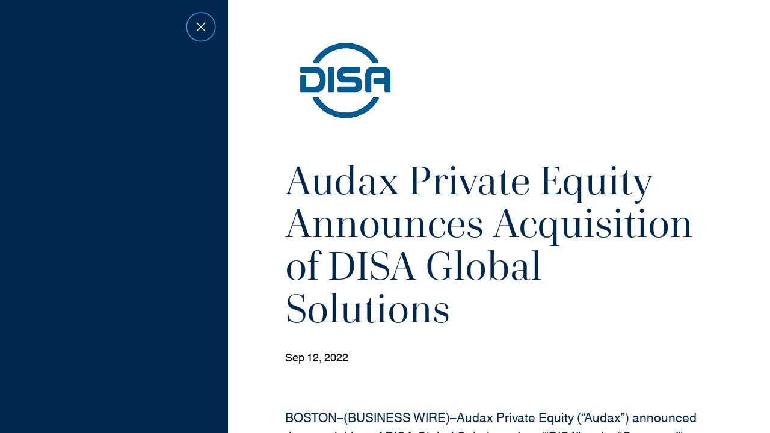

--- FILE ---
content_type: text/html; charset=UTF-8
request_url: https://www.courtsquare.com/media/audax-private-equity-announces-acquisition-of-disa-global-solutions/
body_size: 13429
content:
<!doctype html>
<html data-n-head-ssr lang="en-US" data-n-head="%7B%22lang%22:%7B%22ssr%22:%22en-US%22%7D%7D">
  <head>
    <title>Audax Private Equity Announces Acquisition of DISA Global Solutions | Media | Court Square</title><meta data-n-head="ssr" charset="utf-8"><meta data-n-head="ssr" data-hid="viewport" name="viewport" content="width=device-width,initial-scale=1"><meta data-n-head="ssr" data-hid="og:site_name" property="og:site_name" content="Court Square"><meta data-n-head="ssr" data-hid="og:url" property="og:url" content="https://www.courtsquare.com/media/audax-private-equity-announces-acquisition-of-disa-global-solutions"><meta data-n-head="ssr" data-hid="og:image" property="og:image" content="https://www.courtsquare.com/opengraph.jpg"><meta data-n-head="ssr" data-hid="og:image:type" property="og:image:type" content="image/jpeg"><meta data-n-head="ssr" data-hid="og:image:width" property="og:image:width" content="1200"><meta data-n-head="ssr" data-hid="og:image:height" property="og:image:height" content="630"><meta data-n-head="ssr" data-hid="og:type" property="og:type" content="website"><meta data-n-head="ssr" data-hid="og:locale" property="og:locale" content="en_US"><meta data-n-head="ssr" data-hid="og:title" property="og:title" content="Audax Private Equity Announces Acquisition of DISA Global Solutions | Media | Court Square"><script data-n-head="ssr" data-hid="polyfill-io" src="https://polyfill.io/v3/polyfill.min.js?flags=gated&features=default%2CIntersectionObserver%2CIntersectionObserverEntry%2CHTMLPictureElement%2CElement.prototype.matches%2CElement.prototype.closest%2CNodeList.prototype.forEach"></script><script data-n-head="ssr" data-hid="gtm-script" type="text/javascript">!function(e,t,a,n){e[n]=e[n]||[],e[n].push({"gtm.start":(new Date).getTime(),event:"gtm.js"});e=t.getElementsByTagName(a)[0],n=t.createElement(a);n.async=!0,n.src="https://www.googletagmanager.com/gtm.js?id=GTM-KNPJK237",e.parentNode.insertBefore(n,e)}(window,document,"script","dataLayer")</script><link rel="preload" href="/_nuxt/2d78ce4.js" as="script"><link rel="preload" href="/_nuxt/835ac37.js" as="script"><link rel="preload" href="/_nuxt/36ddbfa.js" as="script"><link rel="preload" href="/_nuxt/392f4e4.js" as="script"><link rel="preload" href="/_nuxt/aeb7ef2.js" as="script"><style data-vue-ssr-id="10da5dbb:0 df858a9a:0 22ebf66c:0 29fd6874:0 a48ca1e6:0 311b5be4:0 54d03736:0 208cf98e:0 2c9b5531:0 687982a4:0 69fe6bdb:0 18778620:0">@media (max-width:999px){.desktop_only{display:none}}@media (min-width:1000px){.mobile_only{display:none}}/*! sanitize.css v8.0.0 | CC0 License | github.com/csstools/sanitize.css */*,:after,:before{background-repeat:no-repeat}:after,:before{text-decoration:inherit;vertical-align:inherit}html{cursor:default;line-height:1.15;-moz-tab-size:4;-o-tab-size:4;tab-size:4;-ms-text-size-adjust:100%;-webkit-text-size-adjust:100%;word-break:break-word}body{margin:0}h1{font-size:2em;margin:.67em 0}hr{height:0;overflow:visible}main{display:block}nav ol,nav ul{list-style:none}pre{font-size:1em}a{background-color:transparent}abbr[title]{text-decoration:underline;-webkit-text-decoration:underline dotted;text-decoration:underline dotted}b,strong{font-weight:bolder}code,kbd,samp{font-size:1em}small{font-size:80%}audio,canvas,iframe,img,svg,video{vertical-align:middle}audio,video{display:inline-block}audio:not([controls]){display:none;height:0}img{border-style:none}svg:not([fill]){fill:currentColor}svg:not(:root){overflow:hidden}table{border-collapse:collapse}button,input,select,textarea{font-family:inherit;font-size:inherit;line-height:inherit}button,input,select{margin:0}button{overflow:visible;text-transform:none}[type=button],[type=reset],[type=submit],button{-webkit-appearance:button}fieldset{padding:.35em .75em .625em}input{overflow:visible}legend{color:inherit;display:table;max-width:100%;white-space:normal}progress{display:inline-block;vertical-align:baseline}select{text-transform:none}textarea{margin:0;overflow:auto;resize:vertical}[type=checkbox],[type=radio]{padding:0}[type=search]{-webkit-appearance:textfield;outline-offset:-2px}::-webkit-inner-spin-button,::-webkit-outer-spin-button{height:auto}::-webkit-input-placeholder{color:inherit;opacity:.54}::-webkit-search-decoration{-webkit-appearance:none}::-webkit-file-upload-button{-webkit-appearance:button;font:inherit}::-moz-focus-inner{border-style:none;padding:0}:-moz-focusring{outline:1px dotted ButtonText}:-moz-ui-invalid{box-shadow:none}details,dialog{display:block}dialog{background-color:#fff;border:solid;color:#000;height:-moz-fit-content;height:fit-content;left:0;margin:auto;padding:1em;position:absolute;right:0;width:-moz-fit-content;width:fit-content}dialog:not([open]){display:none}summary{display:list-item}canvas{display:inline-block}template{display:none}[tabindex],a,area,button,input,label,select,summary,textarea{touch-action:manipulation}[hidden]{display:none}[aria-busy=true]{cursor:progress}[aria-controls]{cursor:pointer}[aria-disabled=true],[disabled]{cursor:not-allowed}[aria-hidden=false][hidden]:not(:focus){clip:rect(0,0,0,0);display:inherit;position:absolute}@font-face{font-family:cardillac;font-style:normal;font-weight:400;src:url(/_nuxt/fonts/cardillac.d8ab64f.woff2) format("woff2"),url(/_nuxt/fonts/cardillac.a918d5f.woff) format("woff")}@font-face{font-family:helvetica;font-style:normal;font-weight:400;src:url(/_nuxt/fonts/helvetica.cbf02ee.woff2) format("woff2"),url(/_nuxt/fonts/helvetica.7911221.woff) format("woff")}*{-webkit-font-smoothing:antialiased;-moz-osx-font-smoothing:grayscale;-webkit-tap-highlight-color:transparent}*,:after,:before{box-sizing:border-box;font-size:inherit}::selection{background-color:#4f99e0;color:#fff}::-moz-selection{background-color:#4f99e0;color:#fff}body,html{margin:0;padding:0;font-family:helvetica,sans-serif;background-color:#fff}a,a:visited{color:#00274d}code,pre{padding:.2em .3em;border-radius:4px;font-size:16px;line-height:1.4;color:#fff;background-color:#00274d;transition:color .3s,background-color .3s}pre{display:inline-block;white-space:pre-wrap;padding:1em;border-radius:8px}h1,h2,h3,h4,h5,h6{font-size:inherit;font-weight:inherit;font-style:normal}h1,h2,h3,h4,h5,h6,ol.list_reset,ul.list_reset{margin:0;padding:0}ol.list_reset,ol.list_reset li,ul.list_reset,ul.list_reset li{list-style-type:none}.screen-reader-only{position:absolute;clip:rect(0 0 0 0);height:1px;margin:-1px;padding:0;width:1px;border:0;opacity:.1;overflow:hidden}blockquote{margin:0}@media (max-width:679px){blockquote{color:#00274d;font-family:cardillac,serif}blockquote,blockquote .text_crop{line-height:1.14}blockquote .text_crop:before{margin-bottom:-.16512em}blockquote .text_crop:after{margin-top:-.2139em}blockquote{font-size:42px}blockquote,blockquote .text_crop{line-height:1.17}blockquote .text_crop:before{margin-bottom:-.18012em}blockquote .text_crop:after{margin-top:-.2289em}blockquote{font-size:36px}blockquote,blockquote .text_crop{line-height:1.2}blockquote .text_crop:after,blockquote .text_crop:before{content:"";display:block;height:0;width:0}blockquote .text_crop:before{margin-bottom:-.19512em}blockquote .text_crop:after{margin-top:-.2439em}blockquote{font-size:30px}}@media (min-width:680px) and (max-width:999px){blockquote{color:#00274d;font-family:cardillac,serif}blockquote,blockquote .text_crop{line-height:1.14}blockquote .text_crop:before{margin-bottom:-.16512em}blockquote .text_crop:after{margin-top:-.2139em}blockquote{font-size:42px}blockquote,blockquote .text_crop{line-height:1.17}blockquote .text_crop:after,blockquote .text_crop:before{content:"";display:block;height:0;width:0}blockquote .text_crop:before{margin-bottom:-.18012em}blockquote .text_crop:after{margin-top:-.2289em}blockquote{font-size:36px}}@media (min-width:1000px) and (max-width:1399px){blockquote{color:#00274d;font-family:cardillac,serif}blockquote,blockquote .text_crop{line-height:1.14}blockquote .text_crop:after,blockquote .text_crop:before{content:"";display:block;height:0;width:0}blockquote .text_crop:before{margin-bottom:-.16512em}blockquote .text_crop:after{margin-top:-.2139em}blockquote{font-size:42px}}@media (min-width:1400px){blockquote{color:#00274d;font-family:cardillac,serif;font-size:42px}blockquote,blockquote .text_crop{line-height:1.14}blockquote .text_crop:after,blockquote .text_crop:before{content:"";display:block;height:0;width:0}blockquote .text_crop:before{margin-bottom:-.16512em}blockquote .text_crop:after{margin-top:-.2139em}}.nuxt-link-exact-active{color:#4f99e0!important}@keyframes fade-in-basic{0%{opacity:0}to{opacity:1}}@keyframes fade-up-basic{0%{opacity:0;transform:translateY(15px)}75%{opacity:1}to{transform:translateY(0)}}.page-enter-active,.page-leave-active{transition:opacity .3s}.page-enter,.page-leave-to{opacity:0}.fade-enter-active,.fade-leave-active{transition:opacity .3s ease}.fade-enter,.fade-leave-to{opacity:0}@media (max-width:679px){.v-select{min-width:100%}}@media (min-width:680px) and (max-width:999px){.v-select{min-width:100%}}@media (min-width:1000px){.v-select{min-width:21.73913%}}@media (max-width:679px){.v-select{color:#00274d;font-family:helvetica,sans-serif}.v-select,.v-select .text_crop{line-height:1.57}.v-select .text_crop:before{margin-bottom:-.38544em}.v-select .text_crop:after{margin-top:-.45561em}.v-select{font-size:21px}.v-select,.v-select .text_crop{line-height:1.7}.v-select .text_crop:before{margin-bottom:-.45044em}.v-select .text_crop:after{margin-top:-.52061em}.v-select{font-size:18px}.v-select,.v-select .text_crop{line-height:1.5}.v-select .text_crop:after,.v-select .text_crop:before{content:"";display:block;height:0;width:0}.v-select .text_crop:before{margin-bottom:-.35044em}.v-select .text_crop:after{margin-top:-.42061em}.v-select{font-size:16px}}@media (min-width:680px) and (max-width:999px){.v-select{color:#00274d;font-family:helvetica,sans-serif}.v-select,.v-select .text_crop{line-height:1.57}.v-select .text_crop:before{margin-bottom:-.38544em}.v-select .text_crop:after{margin-top:-.45561em}.v-select{font-size:21px}.v-select,.v-select .text_crop{line-height:1.7}.v-select .text_crop:after,.v-select .text_crop:before{content:"";display:block;height:0;width:0}.v-select .text_crop:before{margin-bottom:-.45044em}.v-select .text_crop:after{margin-top:-.52061em}.v-select{font-size:18px}}@media (min-width:1000px) and (max-width:1399px){.v-select{color:#00274d;font-family:helvetica,sans-serif}.v-select,.v-select .text_crop{line-height:1.57}.v-select .text_crop:after,.v-select .text_crop:before{content:"";display:block;height:0;width:0}.v-select .text_crop:before{margin-bottom:-.38544em}.v-select .text_crop:after{margin-top:-.45561em}.v-select{font-size:21px}}@media (min-width:1400px){.v-select{color:#00274d;font-family:helvetica,sans-serif;font-size:21px}.v-select,.v-select .text_crop{line-height:1.57}.v-select .text_crop:after,.v-select .text_crop:before{content:"";display:block;height:0;width:0}.v-select .text_crop:before{margin-bottom:-.38544em}.v-select .text_crop:after{margin-top:-.45561em}}@media (min-width:1000px){.v-select{margin-right:4.4037%}}.v-select ul{width:100%}@media (max-width:679px){.v-select input,.v-select input:focus,.v-select li{color:#00274d;font-family:helvetica,sans-serif;line-height:1.57}.v-select input .text_crop,.v-select input:focus .text_crop,.v-select li .text_crop{line-height:1.57}.v-select input .text_crop:before,.v-select input:focus .text_crop:before,.v-select li .text_crop:before{margin-bottom:-.38544em}.v-select input .text_crop:after,.v-select input:focus .text_crop:after,.v-select li .text_crop:after{margin-top:-.45561em}.v-select input,.v-select input:focus,.v-select li{font-size:21px;line-height:1.7}.v-select input .text_crop,.v-select input:focus .text_crop,.v-select li .text_crop{line-height:1.7}.v-select input .text_crop:before,.v-select input:focus .text_crop:before,.v-select li .text_crop:before{margin-bottom:-.45044em}.v-select input .text_crop:after,.v-select input:focus .text_crop:after,.v-select li .text_crop:after{margin-top:-.52061em}.v-select input,.v-select input:focus,.v-select li{font-size:18px;line-height:1.5}.v-select input .text_crop,.v-select input:focus .text_crop,.v-select li .text_crop{line-height:1.5}.v-select input .text_crop:after,.v-select input .text_crop:before,.v-select input:focus .text_crop:after,.v-select input:focus .text_crop:before,.v-select li .text_crop:after,.v-select li .text_crop:before{content:"";display:block;height:0;width:0}.v-select input .text_crop:before,.v-select input:focus .text_crop:before,.v-select li .text_crop:before{margin-bottom:-.35044em}.v-select input .text_crop:after,.v-select input:focus .text_crop:after,.v-select li .text_crop:after{margin-top:-.42061em}.v-select input,.v-select input:focus,.v-select li{font-size:16px}}@media (min-width:680px) and (max-width:999px){.v-select input,.v-select input:focus,.v-select li{color:#00274d;font-family:helvetica,sans-serif;line-height:1.57}.v-select input .text_crop,.v-select input:focus .text_crop,.v-select li .text_crop{line-height:1.57}.v-select input .text_crop:before,.v-select input:focus .text_crop:before,.v-select li .text_crop:before{margin-bottom:-.38544em}.v-select input .text_crop:after,.v-select input:focus .text_crop:after,.v-select li .text_crop:after{margin-top:-.45561em}.v-select input,.v-select input:focus,.v-select li{font-size:21px;line-height:1.7}.v-select input .text_crop,.v-select input:focus .text_crop,.v-select li .text_crop{line-height:1.7}.v-select input .text_crop:after,.v-select input .text_crop:before,.v-select input:focus .text_crop:after,.v-select input:focus .text_crop:before,.v-select li .text_crop:after,.v-select li .text_crop:before{content:"";display:block;height:0;width:0}.v-select input .text_crop:before,.v-select input:focus .text_crop:before,.v-select li .text_crop:before{margin-bottom:-.45044em}.v-select input .text_crop:after,.v-select input:focus .text_crop:after,.v-select li .text_crop:after{margin-top:-.52061em}.v-select input,.v-select input:focus,.v-select li{font-size:18px}}@media (min-width:1000px) and (max-width:1399px){.v-select input,.v-select input:focus,.v-select li{color:#00274d;font-family:helvetica,sans-serif;line-height:1.57}.v-select input .text_crop,.v-select input:focus .text_crop,.v-select li .text_crop{line-height:1.57}.v-select input .text_crop:after,.v-select input .text_crop:before,.v-select input:focus .text_crop:after,.v-select input:focus .text_crop:before,.v-select li .text_crop:after,.v-select li .text_crop:before{content:"";display:block;height:0;width:0}.v-select input .text_crop:before,.v-select input:focus .text_crop:before,.v-select li .text_crop:before{margin-bottom:-.38544em}.v-select input .text_crop:after,.v-select input:focus .text_crop:after,.v-select li .text_crop:after{margin-top:-.45561em}.v-select input,.v-select input:focus,.v-select li{font-size:21px}}@media (min-width:1400px){.v-select input,.v-select input:focus,.v-select li{color:#00274d;font-family:helvetica,sans-serif;font-size:21px;line-height:1.57}.v-select input .text_crop,.v-select input:focus .text_crop,.v-select li .text_crop{line-height:1.57}.v-select input .text_crop:after,.v-select input .text_crop:before,.v-select input:focus .text_crop:after,.v-select input:focus .text_crop:before,.v-select li .text_crop:after,.v-select li .text_crop:before{content:"";display:block;height:0;width:0}.v-select input .text_crop:before,.v-select input:focus .text_crop:before,.v-select li .text_crop:before{margin-bottom:-.38544em}.v-select input .text_crop:after,.v-select input:focus .text_crop:after,.v-select li .text_crop:after{margin-top:-.45561em}}.v-select svg{height:14px}.v-select .vs__dropdown-toggle{border:0;border-bottom:1px solid #c1cfdc;border-radius:0}.v-select.vs--disabled .vs__clear,.v-select.vs--disabled .vs__dropdown-toggle,.v-select.vs--disabled .vs__open-indicator,.v-select.vs--disabled .vs__search,.v-select.vs--disabled .vs__selected{background:0 0}.v-select ul.vs__dropdown-menu{display:flex;flex-direction:column;justify-content:flex-start;max-height:600px;min-width:100%;padding:5px 0;width:auto;border:1px solid #c1cfdc;border-radius:0;box-shadow:none;transition:.7s}.v-select ul.vs__dropdown-menu.vs__fade-enter-to,.v-select ul.vs__dropdown-menu.vs__fade-leave{max-height:500px;opacity:1;overflow:hidden}.v-select ul.vs__dropdown-menu.vs__fade-enter,.v-select ul.vs__dropdown-menu.vs__fade-leave-to{max-height:0;opacity:1;overflow:hidden}.v-select .vs__dropdown-option{position:relative;padding-left:20px}.v-select .vs__dropdown-option.vs__dropdown-option--highlight,.v-select .vs__dropdown-option.vs__dropdown-option--selected{color:#4f99e0!important;background:0 0}.v-select input.vs__search::-moz-placeholder{opacity:1}.v-select input.vs__search::placeholder{opacity:1}.v-select.vs--open .vs__selected{opacity:1!important}.v-select .vs__search{width:0!important}.v-select .vs__selected{top:2px}.test-enter-active{transition-duration:2.4s;transition-timing-function:ease-in}.test-leave-active{transition-duration:2.4s;transition-timing-function:ease-out}.test-enter,.test-enter-to,.test-leave,.test-leave-to{max-height:0;overflow:hidden}@media print{.site_header{position:absolute!important;top:0!important}.the_page{margin-top:100px!important;margin-bottom:0!important;min-height:0!important}.arrangement_tiles--slot_pagination,.filter_bar,.filter_list,.nav_trigger,.notification_banner,.simple_slider,.site_footer,.site_header--nav{display:none!important}.arrangement_basic--inner{display:block!important}.arrangement_basic--inner>div{width:100%!important}.base_image{max-width:50vw!important}.base_tile--slot_image{padding-top:0!important}.base_tile--slot_image .base_image{position:static!important}.base_tile--slot_image img{display:block!important;max-height:50vw!important;overflow:hidden!important}*{animation-duration:.1s!important;animation-delay:.1s!important;-webkit-print-color-adjust:exact}}@media (max-width:999px){.desktop_only[data-v-6f86844f]{display:none}}@media (min-width:1000px){.mobile_only[data-v-6f86844f]{display:none}}.fade-enter-active[data-v-6f86844f],.fade-leave-active[data-v-6f86844f]{transition:opacity .3s}.fade-enter[data-v-6f86844f],.fade-leave-to[data-v-6f86844f]{opacity:0}.the_loader[data-v-6f86844f]{position:fixed;top:0;left:0;width:100%;height:3px;background:#00274d;font-size:0;z-index:9999;animation-name:loading-bar-6f86844f;animation-duration:2.5s;animation-iteration-count:infinite}@keyframes loading-bar-6f86844f{0%{width:0}50%{width:100%;margin-left:0}to{width:0;margin-left:100%}}@media (max-width:999px){.desktop_only{display:none}}@media (min-width:1000px){.mobile_only{display:none}}.page-enter-active,.page-leave-active{transition:opacity .4s,filter .4s}.page-enter-from,.page-leave-to{opacity:0;filter:blur(.01rem)}@media (max-width:999px){.desktop_only[data-v-5d3dd3e3]{display:none}}@media (min-width:1000px){.mobile_only[data-v-5d3dd3e3]{display:none}}.site_header--root .site_header--nav_bar[data-v-5d3dd3e3]{margin:0 auto}@media (max-width:679px){.site_header--root .site_header--nav_bar[data-v-5d3dd3e3]{width:85.18519%}}@media (min-width:680px) and (max-width:999px){.site_header--root .site_header--nav_bar[data-v-5d3dd3e3]{width:85.18519%}}@media (min-width:1000px){.site_header--root .site_header--nav_bar[data-v-5d3dd3e3]{width:85.18519%}}.site_header-primary[data-v-5d3dd3e3]{height:85px;position:fixed;top:-180px;z-index:110;transition:.3s}@media (min-width:680px){.site_header-primary[data-v-5d3dd3e3]{height:110px}}@media (min-width:1000px){.site_header-primary[data-v-5d3dd3e3]{height:130px}}.site_header-hide[data-v-5d3dd3e3]{display:none}.site_header--nav_bar[data-v-5d3dd3e3]{height:85px;transition:.3s}@media (min-width:680px){.site_header--nav_bar[data-v-5d3dd3e3]{height:110px}}@media (min-width:1000px){.site_header--nav_bar[data-v-5d3dd3e3]{height:130px}}.site_header--subnav_close[data-v-5d3dd3e3]{position:absolute}.nav_skip[data-v-5d3dd3e3]{position:fixed;top:0;left:10000px;padding:20px;color:#000;background:#fff}.nav_skip[data-v-5d3dd3e3]:focus{left:0;z-index:1000}.site_header[data-v-5d3dd3e3]{width:100%;background-color:#fff;animation:header-hide-5d3dd3e3 .3s ease;animation-fill-mode:forwards;transition:.3s}.site_header-is_peeking[data-v-5d3dd3e3],.site_header-nav_open[data-v-5d3dd3e3]{position:fixed;top:0;width:100%;animation:header-peek-5d3dd3e3 .3s ease;animation-fill-mode:forwards}.site_header-is_top[data-v-5d3dd3e3]{position:fixed;top:0;animation:header-peek-5d3dd3e3 .3s ease}@keyframes header-peek-5d3dd3e3{0%{top:-180px}to{top:0}}@keyframes header-hide-5d3dd3e3{0%{top:0}to{top:-180px}}.site_header--nav_bar[data-v-5d3dd3e3]{display:flex;align-items:center;justify-content:space-between}.site_header--logo[data-v-5d3dd3e3]{align-self:flex-start;display:flex;max-width:130px}.site_header--logo[data-v-5d3dd3e3] svg{max-height:130px;max-width:130px}.site_header--nav[data-v-5d3dd3e3]{display:flex}@media (max-width:999px){.desktop_only[data-v-9db36fb0]{display:none}}@media (min-width:1000px){.mobile_only[data-v-9db36fb0]{display:none}}.container[data-v-9db36fb0]{margin:0 auto}@media (max-width:1599px){.container-no_margin[data-v-9db36fb0]{max-width:none!important}}@media (max-width:999px){.desktop_only[data-v-e4be7f82]{display:none}}@media (min-width:1000px){.mobile_only[data-v-e4be7f82]{display:none}}.logo[data-v-e4be7f82]{display:flex;align-items:center;color:#00274d}.logo svg[data-v-e4be7f82]{height:85px;width:85px;transition:color .4s,height .4s,width .4s}@media (min-width:680px){.logo svg[data-v-e4be7f82]{height:110px}}@media (min-width:1000px){.logo svg[data-v-e4be7f82]{height:130px}}@media (min-width:680px){.logo svg[data-v-e4be7f82]{width:110px}}@media (min-width:1000px){.logo svg[data-v-e4be7f82]{width:180px}}@media (max-width:999px){.desktop_only[data-v-0a636e57]{display:none}}@media (min-width:1000px){.mobile_only[data-v-0a636e57]{display:none}}.nav_content[data-v-0a636e57]{display:flex;align-items:center;transition:color .4s,right .3s}.nav_overlay[data-v-0a636e57]{background-color:#00274d;display:block;opacity:0;left:0;position:fixed;right:0;top:0;transition:opacity .3s;z-index:-1}.site_header-nav_open .nav_overlay[data-v-0a636e57]{bottom:0;opacity:.65;transition:opacity .3s;z-index:109}.nav_content--social_list[data-v-0a636e57]{padding:30px 0}.nav_content--social_list li[data-v-0a636e57]{position:relative}@media (min-width:680px){.nav_content--social_list[data-v-0a636e57]{padding:50px 0}}.nav_content-placement_navbar[data-v-0a636e57] .nuxt-link-active{background-image:linear-gradient(currentColor,currentColor);background-position:0 100%;background-repeat:no-repeat;background-size:100% 1px;transition:color .3s,background-size .3s;transition-timing-function:cubic-bezier(.89,.03,.21,.92);color:#4f99e0}@media not all and (hover:none) and (any-pointer:coarse),screen and (-ms-high-contrast:none){.nav_content-placement_navbar[data-v-0a636e57] .nuxt-link-active:focus,.nav_content-placement_navbar[data-v-0a636e57] .nuxt-link-active:hover{background-size:0 1px;background-position-x:100%;outline:0}.nav_content-placement_navbar[data-v-0a636e57] .nuxt-link-active[focus-within]{background-size:0 1px;background-position-x:100%}.nav_content-placement_navbar[data-v-0a636e57] .nuxt-link-active:focus-within{background-size:0 1px;background-position-x:100%}.nav_content-placement_navbar[data-v-0a636e57] .nuxt-link-active.focus-visible,.nav_content-placement_navbar[data-v-0a636e57] .nuxt-link-active:focus-visible{background-size:0 1px;background-position-x:100%;outline:3px solid #4f99e0}}.nav_content--page_list[data-v-0a636e57]{margin:0;align-items:flex-start;display:flex;flex-direction:column;height:100%;justify-content:flex-start;padding:30px 14.28571% 45px;width:100%}.nav_content--page_list li[data-v-0a636e57],.nav_content--page_list[data-v-0a636e57]{list-style-type:none}@media (min-width:681px){.nav_content--page_list[data-v-0a636e57]{padding:60px 21.42857% 45px}}@media (min-width:1001px){.nav_content--page_list[data-v-0a636e57]{padding-top:60px}}.nav_content--page_list>li[data-v-0a636e57]{left:-20px;opacity:.01;padding-left:45px;position:relative;transition:left .3s,opacity .2s}.site_header-nav_open .nav_content--page_list>li[data-v-0a636e57]{left:0;opacity:1}.site_header-nav_open .nav_content--page_list>li[data-v-0a636e57]:first-of-type{transition-delay:.07s}.site_header-nav_open .nav_content--page_list>li[data-v-0a636e57]:nth-of-type(2){transition-delay:.14s}.site_header-nav_open .nav_content--page_list>li[data-v-0a636e57]:nth-of-type(3){transition-delay:.21s}.site_header-nav_open .nav_content--page_list>li[data-v-0a636e57]:nth-of-type(4){transition-delay:.28s}.site_header-nav_open .nav_content--page_list>li[data-v-0a636e57]:nth-of-type(5){transition-delay:.35s}.site_header-nav_open .nav_content--page_list>li[data-v-0a636e57]:nth-of-type(6){transition-delay:.42s}.site_header-nav_open .nav_content--page_list>li[data-v-0a636e57]:nth-of-type(7){transition-delay:.49s}.site_header-nav_open .nav_content--page_list>li[data-v-0a636e57]:nth-of-type(8){transition-delay:.56s}.site_header-nav_open .nav_content--page_list>li[data-v-0a636e57]:nth-of-type(9){transition-delay:.63s}.site_header-nav_open .nav_content--page_list>li[data-v-0a636e57]:nth-of-type(10){transition-delay:.7s}.site_header-subnav_open .nav_content--page_list>li[data-v-0a636e57]{left:-200px}.nav_content--page_list[focus-within]>li[data-v-0a636e57]{left:0;opacity:1}.nav_content--page_list:focus-within>li[data-v-0a636e57]{left:0;opacity:1}@media (max-width:679px){.nav_content--page_list .about-mobile[data-v-0a636e57] button,.nav_content--page_list[data-v-0a636e57] a,.nav_content--page_list[data-v-0a636e57] button{color:#00274d;font-family:helvetica,sans-serif;font-size:36px;line-height:1.25}.nav_content--page_list .about-mobile[data-v-0a636e57] button .text_crop,.nav_content--page_list[data-v-0a636e57] a .text_crop,.nav_content--page_list[data-v-0a636e57] button .text_crop{line-height:1.25}.nav_content--page_list .about-mobile[data-v-0a636e57] button .text_crop:before,.nav_content--page_list[data-v-0a636e57] a .text_crop:before,.nav_content--page_list[data-v-0a636e57] button .text_crop:before{margin-bottom:-.22544em}.nav_content--page_list .about-mobile[data-v-0a636e57] button .text_crop:after,.nav_content--page_list[data-v-0a636e57] a .text_crop:after,.nav_content--page_list[data-v-0a636e57] button .text_crop:after{margin-top:-.29561em}.nav_content--page_list .about-mobile[data-v-0a636e57] button,.nav_content--page_list .about-mobile[data-v-0a636e57] button .text_crop,.nav_content--page_list[data-v-0a636e57] a,.nav_content--page_list[data-v-0a636e57] a .text_crop,.nav_content--page_list[data-v-0a636e57] button,.nav_content--page_list[data-v-0a636e57] button .text_crop{line-height:1.27}.nav_content--page_list .about-mobile[data-v-0a636e57] button .text_crop:before,.nav_content--page_list[data-v-0a636e57] a .text_crop:before,.nav_content--page_list[data-v-0a636e57] button .text_crop:before{margin-bottom:-.23012em}.nav_content--page_list .about-mobile[data-v-0a636e57] button .text_crop:after,.nav_content--page_list[data-v-0a636e57] a .text_crop:after,.nav_content--page_list[data-v-0a636e57] button .text_crop:after{margin-top:-.2789em}.nav_content--page_list .about-mobile[data-v-0a636e57] button,.nav_content--page_list[data-v-0a636e57] a,.nav_content--page_list[data-v-0a636e57] button{font-size:33px;line-height:1.3}.nav_content--page_list .about-mobile[data-v-0a636e57] button .text_crop,.nav_content--page_list[data-v-0a636e57] a .text_crop,.nav_content--page_list[data-v-0a636e57] button .text_crop{line-height:1.3}.nav_content--page_list .about-mobile[data-v-0a636e57] button .text_crop:before,.nav_content--page_list[data-v-0a636e57] a .text_crop:before,.nav_content--page_list[data-v-0a636e57] button .text_crop:before{margin-bottom:-.24512em}.nav_content--page_list .about-mobile[data-v-0a636e57] button .text_crop:after,.nav_content--page_list[data-v-0a636e57] a .text_crop:after,.nav_content--page_list[data-v-0a636e57] button .text_crop:after{margin-top:-.2939em}.nav_content--page_list .about-mobile[data-v-0a636e57] button,.nav_content--page_list[data-v-0a636e57] a,.nav_content--page_list[data-v-0a636e57] button{font-size:30px;line-height:1.37}.nav_content--page_list .about-mobile[data-v-0a636e57] button .text_crop,.nav_content--page_list[data-v-0a636e57] a .text_crop,.nav_content--page_list[data-v-0a636e57] button .text_crop{line-height:1.37}.nav_content--page_list .about-mobile[data-v-0a636e57] button .text_crop:after,.nav_content--page_list .about-mobile[data-v-0a636e57] button .text_crop:before,.nav_content--page_list[data-v-0a636e57] a .text_crop:after,.nav_content--page_list[data-v-0a636e57] a .text_crop:before,.nav_content--page_list[data-v-0a636e57] button .text_crop:after,.nav_content--page_list[data-v-0a636e57] button .text_crop:before{content:"";display:block;height:0;width:0}.nav_content--page_list .about-mobile[data-v-0a636e57] button .text_crop:before,.nav_content--page_list[data-v-0a636e57] a .text_crop:before,.nav_content--page_list[data-v-0a636e57] button .text_crop:before{margin-bottom:-.28012em}.nav_content--page_list .about-mobile[data-v-0a636e57] button .text_crop:after,.nav_content--page_list[data-v-0a636e57] a .text_crop:after,.nav_content--page_list[data-v-0a636e57] button .text_crop:after{margin-top:-.3289em}.nav_content--page_list .about-mobile[data-v-0a636e57] button,.nav_content--page_list[data-v-0a636e57] a,.nav_content--page_list[data-v-0a636e57] button{font-size:24px}}@media (min-width:680px) and (max-width:999px){.nav_content--page_list .about-mobile[data-v-0a636e57] button,.nav_content--page_list[data-v-0a636e57] a,.nav_content--page_list[data-v-0a636e57] button{color:#00274d;font-family:helvetica,sans-serif;font-size:36px;line-height:1.25}.nav_content--page_list .about-mobile[data-v-0a636e57] button .text_crop,.nav_content--page_list[data-v-0a636e57] a .text_crop,.nav_content--page_list[data-v-0a636e57] button .text_crop{line-height:1.25}.nav_content--page_list .about-mobile[data-v-0a636e57] button .text_crop:before,.nav_content--page_list[data-v-0a636e57] a .text_crop:before,.nav_content--page_list[data-v-0a636e57] button .text_crop:before{margin-bottom:-.22544em}.nav_content--page_list .about-mobile[data-v-0a636e57] button .text_crop:after,.nav_content--page_list[data-v-0a636e57] a .text_crop:after,.nav_content--page_list[data-v-0a636e57] button .text_crop:after{margin-top:-.29561em}.nav_content--page_list .about-mobile[data-v-0a636e57] button,.nav_content--page_list .about-mobile[data-v-0a636e57] button .text_crop,.nav_content--page_list[data-v-0a636e57] a,.nav_content--page_list[data-v-0a636e57] a .text_crop,.nav_content--page_list[data-v-0a636e57] button,.nav_content--page_list[data-v-0a636e57] button .text_crop{line-height:1.27}.nav_content--page_list .about-mobile[data-v-0a636e57] button .text_crop:before,.nav_content--page_list[data-v-0a636e57] a .text_crop:before,.nav_content--page_list[data-v-0a636e57] button .text_crop:before{margin-bottom:-.23012em}.nav_content--page_list .about-mobile[data-v-0a636e57] button .text_crop:after,.nav_content--page_list[data-v-0a636e57] a .text_crop:after,.nav_content--page_list[data-v-0a636e57] button .text_crop:after{margin-top:-.2789em}.nav_content--page_list .about-mobile[data-v-0a636e57] button,.nav_content--page_list[data-v-0a636e57] a,.nav_content--page_list[data-v-0a636e57] button{font-size:33px;line-height:1.3}.nav_content--page_list .about-mobile[data-v-0a636e57] button .text_crop,.nav_content--page_list[data-v-0a636e57] a .text_crop,.nav_content--page_list[data-v-0a636e57] button .text_crop{line-height:1.3}.nav_content--page_list .about-mobile[data-v-0a636e57] button .text_crop:after,.nav_content--page_list .about-mobile[data-v-0a636e57] button .text_crop:before,.nav_content--page_list[data-v-0a636e57] a .text_crop:after,.nav_content--page_list[data-v-0a636e57] a .text_crop:before,.nav_content--page_list[data-v-0a636e57] button .text_crop:after,.nav_content--page_list[data-v-0a636e57] button .text_crop:before{content:"";display:block;height:0;width:0}.nav_content--page_list .about-mobile[data-v-0a636e57] button .text_crop:before,.nav_content--page_list[data-v-0a636e57] a .text_crop:before,.nav_content--page_list[data-v-0a636e57] button .text_crop:before{margin-bottom:-.24512em}.nav_content--page_list .about-mobile[data-v-0a636e57] button .text_crop:after,.nav_content--page_list[data-v-0a636e57] a .text_crop:after,.nav_content--page_list[data-v-0a636e57] button .text_crop:after{margin-top:-.2939em}.nav_content--page_list .about-mobile[data-v-0a636e57] button,.nav_content--page_list[data-v-0a636e57] a,.nav_content--page_list[data-v-0a636e57] button{font-size:30px}}@media (min-width:1000px) and (max-width:1399px){.nav_content--page_list .about-mobile[data-v-0a636e57] button,.nav_content--page_list[data-v-0a636e57] a,.nav_content--page_list[data-v-0a636e57] button{color:#00274d;font-family:helvetica,sans-serif;font-size:36px;line-height:1.25}.nav_content--page_list .about-mobile[data-v-0a636e57] button .text_crop,.nav_content--page_list[data-v-0a636e57] a .text_crop,.nav_content--page_list[data-v-0a636e57] button .text_crop{line-height:1.25}.nav_content--page_list .about-mobile[data-v-0a636e57] button .text_crop:before,.nav_content--page_list[data-v-0a636e57] a .text_crop:before,.nav_content--page_list[data-v-0a636e57] button .text_crop:before{margin-bottom:-.22544em}.nav_content--page_list .about-mobile[data-v-0a636e57] button .text_crop:after,.nav_content--page_list[data-v-0a636e57] a .text_crop:after,.nav_content--page_list[data-v-0a636e57] button .text_crop:after{margin-top:-.29561em}.nav_content--page_list .about-mobile[data-v-0a636e57] button,.nav_content--page_list .about-mobile[data-v-0a636e57] button .text_crop,.nav_content--page_list[data-v-0a636e57] a,.nav_content--page_list[data-v-0a636e57] a .text_crop,.nav_content--page_list[data-v-0a636e57] button,.nav_content--page_list[data-v-0a636e57] button .text_crop{line-height:1.27}.nav_content--page_list .about-mobile[data-v-0a636e57] button .text_crop:after,.nav_content--page_list .about-mobile[data-v-0a636e57] button .text_crop:before,.nav_content--page_list[data-v-0a636e57] a .text_crop:after,.nav_content--page_list[data-v-0a636e57] a .text_crop:before,.nav_content--page_list[data-v-0a636e57] button .text_crop:after,.nav_content--page_list[data-v-0a636e57] button .text_crop:before{content:"";display:block;height:0;width:0}.nav_content--page_list .about-mobile[data-v-0a636e57] button .text_crop:before,.nav_content--page_list[data-v-0a636e57] a .text_crop:before,.nav_content--page_list[data-v-0a636e57] button .text_crop:before{margin-bottom:-.23012em}.nav_content--page_list .about-mobile[data-v-0a636e57] button .text_crop:after,.nav_content--page_list[data-v-0a636e57] a .text_crop:after,.nav_content--page_list[data-v-0a636e57] button .text_crop:after{margin-top:-.2789em}.nav_content--page_list .about-mobile[data-v-0a636e57] button,.nav_content--page_list[data-v-0a636e57] a,.nav_content--page_list[data-v-0a636e57] button{font-size:33px}}@media (min-width:1400px){.nav_content--page_list .about-mobile[data-v-0a636e57] button,.nav_content--page_list[data-v-0a636e57] a,.nav_content--page_list[data-v-0a636e57] button{color:#00274d;font-family:helvetica,sans-serif;font-size:36px;line-height:1.25}.nav_content--page_list .about-mobile[data-v-0a636e57] button .text_crop,.nav_content--page_list[data-v-0a636e57] a .text_crop,.nav_content--page_list[data-v-0a636e57] button .text_crop{line-height:1.25}.nav_content--page_list .about-mobile[data-v-0a636e57] button .text_crop:after,.nav_content--page_list .about-mobile[data-v-0a636e57] button .text_crop:before,.nav_content--page_list[data-v-0a636e57] a .text_crop:after,.nav_content--page_list[data-v-0a636e57] a .text_crop:before,.nav_content--page_list[data-v-0a636e57] button .text_crop:after,.nav_content--page_list[data-v-0a636e57] button .text_crop:before{content:"";display:block;height:0;width:0}.nav_content--page_list .about-mobile[data-v-0a636e57] button .text_crop:before,.nav_content--page_list[data-v-0a636e57] a .text_crop:before,.nav_content--page_list[data-v-0a636e57] button .text_crop:before{margin-bottom:-.22544em}.nav_content--page_list .about-mobile[data-v-0a636e57] button .text_crop:after,.nav_content--page_list[data-v-0a636e57] a .text_crop:after,.nav_content--page_list[data-v-0a636e57] button .text_crop:after{margin-top:-.29561em}}.nav_content--page_list .about-mobile[data-v-0a636e57] button,.nav_content--page_list .about-mobile[data-v-0a636e57] button.base_button--btn,.nav_content--page_list[data-v-0a636e57] a.base_button--btn,.nav_content--page_list[data-v-0a636e57] button.base_button--btn{color:#fff}@media (max-width:679px){.nav_content--page_list .about-mobile[data-v-0a636e57] button{color:#00274d;font-family:helvetica,sans-serif;font-size:36px;line-height:1.25}.nav_content--page_list .about-mobile[data-v-0a636e57] button .text_crop{line-height:1.25}.nav_content--page_list .about-mobile[data-v-0a636e57] button .text_crop:before{margin-bottom:-.22544em}.nav_content--page_list .about-mobile[data-v-0a636e57] button .text_crop:after{margin-top:-.29561em}.nav_content--page_list .about-mobile[data-v-0a636e57] button,.nav_content--page_list .about-mobile[data-v-0a636e57] button .text_crop{line-height:1.27}.nav_content--page_list .about-mobile[data-v-0a636e57] button .text_crop:before{margin-bottom:-.23012em}.nav_content--page_list .about-mobile[data-v-0a636e57] button .text_crop:after{margin-top:-.2789em}.nav_content--page_list .about-mobile[data-v-0a636e57] button{font-size:33px;line-height:1.3}.nav_content--page_list .about-mobile[data-v-0a636e57] button .text_crop{line-height:1.3}.nav_content--page_list .about-mobile[data-v-0a636e57] button .text_crop:before{margin-bottom:-.24512em}.nav_content--page_list .about-mobile[data-v-0a636e57] button .text_crop:after{margin-top:-.2939em}.nav_content--page_list .about-mobile[data-v-0a636e57] button{font-size:30px;line-height:1.37}.nav_content--page_list .about-mobile[data-v-0a636e57] button .text_crop{line-height:1.37}.nav_content--page_list .about-mobile[data-v-0a636e57] button .text_crop:after,.nav_content--page_list .about-mobile[data-v-0a636e57] button .text_crop:before{content:"";display:block;height:0;width:0}.nav_content--page_list .about-mobile[data-v-0a636e57] button .text_crop:before{margin-bottom:-.28012em}.nav_content--page_list .about-mobile[data-v-0a636e57] button .text_crop:after{margin-top:-.3289em}.nav_content--page_list .about-mobile[data-v-0a636e57] button{font-size:24px}}@media (min-width:680px) and (max-width:999px){.nav_content--page_list .about-mobile[data-v-0a636e57] button{color:#00274d;font-family:helvetica,sans-serif;font-size:36px;line-height:1.25}.nav_content--page_list .about-mobile[data-v-0a636e57] button .text_crop{line-height:1.25}.nav_content--page_list .about-mobile[data-v-0a636e57] button .text_crop:before{margin-bottom:-.22544em}.nav_content--page_list .about-mobile[data-v-0a636e57] button .text_crop:after{margin-top:-.29561em}.nav_content--page_list .about-mobile[data-v-0a636e57] button,.nav_content--page_list .about-mobile[data-v-0a636e57] button .text_crop{line-height:1.27}.nav_content--page_list .about-mobile[data-v-0a636e57] button .text_crop:before{margin-bottom:-.23012em}.nav_content--page_list .about-mobile[data-v-0a636e57] button .text_crop:after{margin-top:-.2789em}.nav_content--page_list .about-mobile[data-v-0a636e57] button{font-size:33px;line-height:1.3}.nav_content--page_list .about-mobile[data-v-0a636e57] button .text_crop{line-height:1.3}.nav_content--page_list .about-mobile[data-v-0a636e57] button .text_crop:after,.nav_content--page_list .about-mobile[data-v-0a636e57] button .text_crop:before{content:"";display:block;height:0;width:0}.nav_content--page_list .about-mobile[data-v-0a636e57] button .text_crop:before{margin-bottom:-.24512em}.nav_content--page_list .about-mobile[data-v-0a636e57] button .text_crop:after{margin-top:-.2939em}.nav_content--page_list .about-mobile[data-v-0a636e57] button{font-size:30px}}@media (min-width:1000px) and (max-width:1399px){.nav_content--page_list .about-mobile[data-v-0a636e57] button{color:#00274d;font-family:helvetica,sans-serif;font-size:36px;line-height:1.25}.nav_content--page_list .about-mobile[data-v-0a636e57] button .text_crop{line-height:1.25}.nav_content--page_list .about-mobile[data-v-0a636e57] button .text_crop:before{margin-bottom:-.22544em}.nav_content--page_list .about-mobile[data-v-0a636e57] button .text_crop:after{margin-top:-.29561em}.nav_content--page_list .about-mobile[data-v-0a636e57] button,.nav_content--page_list .about-mobile[data-v-0a636e57] button .text_crop{line-height:1.27}.nav_content--page_list .about-mobile[data-v-0a636e57] button .text_crop:after,.nav_content--page_list .about-mobile[data-v-0a636e57] button .text_crop:before{content:"";display:block;height:0;width:0}.nav_content--page_list .about-mobile[data-v-0a636e57] button .text_crop:before{margin-bottom:-.23012em}.nav_content--page_list .about-mobile[data-v-0a636e57] button .text_crop:after{margin-top:-.2789em}.nav_content--page_list .about-mobile[data-v-0a636e57] button{font-size:33px}}@media (min-width:1400px){.nav_content--page_list .about-mobile[data-v-0a636e57] button{color:#00274d;font-family:helvetica,sans-serif;font-size:36px;line-height:1.25}.nav_content--page_list .about-mobile[data-v-0a636e57] button .text_crop{line-height:1.25}.nav_content--page_list .about-mobile[data-v-0a636e57] button .text_crop:after,.nav_content--page_list .about-mobile[data-v-0a636e57] button .text_crop:before{content:"";display:block;height:0;width:0}.nav_content--page_list .about-mobile[data-v-0a636e57] button .text_crop:before{margin-bottom:-.22544em}.nav_content--page_list .about-mobile[data-v-0a636e57] button .text_crop:after{margin-top:-.29561em}}.nav_content--page_list[data-v-0a636e57] .top-nav.about-mobile,.nav_content--page_list[data-v-0a636e57] .top-nav>a,.nav_content--page_list[data-v-0a636e57] .top-nav>button{display:block;font-size:26px!important}.nav_content--page_list[data-v-0a636e57] .top-nav.about-mobile:not(.sub),.nav_content--page_list[data-v-0a636e57] .top-nav>a:not(.sub),.nav_content--page_list[data-v-0a636e57] .top-nav>button:not(.sub){margin-top:4px}.nav_content--page_list[data-v-0a636e57] .top-nav.about-mobile.base_link,.nav_content--page_list[data-v-0a636e57] .top-nav>a.base_link,.nav_content--page_list[data-v-0a636e57] .top-nav>button.base_link{color:#fff}@media not all and (hover:none) and (any-pointer:coarse),screen and (-ms-high-contrast:none){.nav_content--page_list[data-v-0a636e57] .top-nav.about-mobile:focus,.nav_content--page_list[data-v-0a636e57] .top-nav.about-mobile:hover,.nav_content--page_list[data-v-0a636e57] .top-nav>a:focus,.nav_content--page_list[data-v-0a636e57] .top-nav>a:hover,.nav_content--page_list[data-v-0a636e57] .top-nav>button:focus,.nav_content--page_list[data-v-0a636e57] .top-nav>button:hover{color:#4f99e0;outline:0}.nav_content--page_list[data-v-0a636e57] .top-nav.about-mobile[focus-within],.nav_content--page_list[data-v-0a636e57] .top-nav>a[focus-within],.nav_content--page_list[data-v-0a636e57] .top-nav>button[focus-within]{color:#4f99e0}.nav_content--page_list[data-v-0a636e57] .top-nav.about-mobile:focus-within,.nav_content--page_list[data-v-0a636e57] .top-nav>a:focus-within,.nav_content--page_list[data-v-0a636e57] .top-nav>button:focus-within{color:#4f99e0}.nav_content--page_list[data-v-0a636e57] .top-nav.about-mobile.focus-visible,.nav_content--page_list[data-v-0a636e57] .top-nav.about-mobile:focus-visible,.nav_content--page_list[data-v-0a636e57] .top-nav>a.focus-visible,.nav_content--page_list[data-v-0a636e57] .top-nav>a:focus-visible,.nav_content--page_list[data-v-0a636e57] .top-nav>button.focus-visible,.nav_content--page_list[data-v-0a636e57] .top-nav>button:focus-visible{color:#4f99e0;outline:3px solid #4f99e0}}.nav_content--page_list[data-v-0a636e57] .top-nav.about-mobile{pointer-events:none}.nav_content--page_list[data-v-0a636e57] .sub-nav>a{display:block;font-size:18px;margin-top:4px}.nav_content--page_list[data-v-0a636e57] .sub-nav>a.base_link{color:#fff}@media not all and (hover:none) and (any-pointer:coarse),screen and (-ms-high-contrast:none){.nav_content--page_list[data-v-0a636e57] .sub-nav>a.base_link:focus,.nav_content--page_list[data-v-0a636e57] .sub-nav>a.base_link:hover{color:#4f99e0;outline:0}.nav_content--page_list[data-v-0a636e57] .sub-nav>a.base_link[focus-within]{color:#4f99e0}.nav_content--page_list[data-v-0a636e57] .sub-nav>a.base_link:focus-within{color:#4f99e0}.nav_content--page_list[data-v-0a636e57] .sub-nav>a.base_link.focus-visible,.nav_content--page_list[data-v-0a636e57] .sub-nav>a.base_link:focus-visible{color:#4f99e0;outline:3px solid #4f99e0}}.nav_content--page_list>li[data-v-0a636e57]{margin-right:30px}.nav_content--page_list>li[data-v-0a636e57]:nth-last-child(2){margin-top:20px}.nav_content--page_list>li.login[data-v-0a636e57] a{min-width:200px;padding-right:30px;padding-left:30px;text-align:center;white-space:nowrap}@media (min-width:680px){.nav_content--page_list>li.login[data-v-0a636e57] a{min-width:215px;font-size:16px}}.nav_content--page_list li[data-v-0a636e57]{position:relative;padding:8px 0}.nav_content--page_list li[data-v-0a636e57]:last-child{margin-right:0;margin-bottom:0}.nav_content--page_list li .text_crop[data-v-0a636e57]{height:auto}.nav_content--page_list li[data-v-0a636e57] .base_link{line-height:.9}.nav_content--page_list li[data-v-0a636e57] .base_link.route-link-active{background-size:100% 1px}.nav_content--page_list li[data-v-0a636e57] .base_link-button_styles .base_link{color:#fff;line-height:1.7}.nav_content--subnav[data-v-0a636e57]{background-color:#fff}.nav_content-placement_navbar[data-v-0a636e57]{position:fixed;top:0;bottom:0;right:-100vw;z-index:110;height:100vh;background-color:#00274d;color:#fff;width:77.77778%}@media (min-width:681px){.nav_content-placement_navbar[data-v-0a636e57]{width:54.83871%}}@media (min-width:1001px){.nav_content-placement_navbar[data-v-0a636e57]{width:35.48387%}}@media (min-width:1201px){.nav_content-placement_navbar[data-v-0a636e57]{width:29.03226%}}.nav_content-placement_navbar[data-v-0a636e57]:focus,.nav_content-placement_navbar[focus-within][data-v-0a636e57],.site_header-nav_open .nav_content-placement_navbar[data-v-0a636e57]{right:0}.nav_content-placement_navbar[data-v-0a636e57]:focus,.nav_content-placement_navbar[data-v-0a636e57]:focus-within,.site_header-nav_open .nav_content-placement_navbar[data-v-0a636e57]{right:0}.site_header:not(.site_header-nav_open) .nav_content-placement_navbar:focus li[data-v-0a636e57],.site_header:not(.site_header-nav_open) .nav_content-placement_navbar[focus-within] li[data-v-0a636e57]{right:0}.site_header:not(.site_header-nav_open) .nav_content-placement_navbar:focus-within li[data-v-0a636e57]{right:0}.nav_content--subnav_trigger[data-v-0a636e57]{position:absolute;top:0;right:0;bottom:0;left:0;z-index:1;cursor:pointer}.nav_content--subnav_wrapper[data-v-0a636e57]{position:fixed;right:-100vw;top:0;bottom:0;z-index:110;display:flex;flex-direction:column;justify-content:center;opacity:.01;transition:opacity .3s}.site_header:not(.site_header-nav_open) .nav_content--subnav_wrapper[data-v-0a636e57]:focus,.site_header:not(.site_header-nav_open) .nav_content--subnav_wrapper[focus-within][data-v-0a636e57]{right:0;width:100vw}.site_header:not(.site_header-nav_open) .nav_content--subnav_wrapper[data-v-0a636e57]:focus-within{right:0;width:100vw}.nav_content--subnav_wrapper li[data-v-0a636e57]{position:relative;left:20px;padding-left:0;opacity:.01;transition:left .3s,opacity .2s}.open+.nav_content--subnav_wrapper[data-v-0a636e57]{left:0;width:100vw;opacity:1;transition-delay:.4s}.open+.nav_content--subnav_wrapper li[data-v-0a636e57]{left:0;opacity:1}.open+.nav_content--subnav_wrapper li[data-v-0a636e57]:first-of-type{transition-delay:.54s}.open+.nav_content--subnav_wrapper li[data-v-0a636e57]:nth-of-type(2){transition-delay:.61s}.open+.nav_content--subnav_wrapper li[data-v-0a636e57]:nth-of-type(3){transition-delay:.68s}.open+.nav_content--subnav_wrapper li[data-v-0a636e57]:nth-of-type(4){transition-delay:.75s}.open+.nav_content--subnav_wrapper li[data-v-0a636e57]:nth-of-type(5){transition-delay:.82s}.open+.nav_content--subnav_wrapper li[data-v-0a636e57]:nth-of-type(6){transition-delay:.89s}.open+.nav_content--subnav_wrapper li[data-v-0a636e57]:nth-of-type(7){transition-delay:.96s}.open+.nav_content--subnav_wrapper li[data-v-0a636e57]:nth-of-type(8){transition-delay:1.03s}.open+.nav_content--subnav_wrapper li[data-v-0a636e57]:nth-of-type(9){transition-delay:1.1s}.open+.nav_content--subnav_wrapper li[data-v-0a636e57]:nth-of-type(10){transition-delay:1.17s}.nav_content--subnav_close[data-v-0a636e57]{top:-20px;cursor:pointer}@media (max-width:679px){.nav_content--subnav_close span .text_crop[data-v-0a636e57],.nav_content--subnav_close span[data-v-0a636e57]{line-height:1.7}.nav_content--subnav_close span .text_crop[data-v-0a636e57]:before{margin-bottom:-.44512em}.nav_content--subnav_close span .text_crop[data-v-0a636e57]:after{margin-top:-.4939em}.nav_content--subnav_close span[data-v-0a636e57]{font-size:18px;line-height:1.5}.nav_content--subnav_close span .text_crop[data-v-0a636e57]{line-height:1.5}.nav_content--subnav_close span .text_crop[data-v-0a636e57]:after,.nav_content--subnav_close span .text_crop[data-v-0a636e57]:before{content:"";display:block;height:0;width:0}.nav_content--subnav_close span .text_crop[data-v-0a636e57]:before{margin-bottom:-.34512em}.nav_content--subnav_close span .text_crop[data-v-0a636e57]:after{margin-top:-.3939em}.nav_content--subnav_close span[data-v-0a636e57]{font-size:16px}}@media (min-width:680px) and (max-width:999px){.nav_content--subnav_close span .text_crop[data-v-0a636e57],.nav_content--subnav_close span[data-v-0a636e57]{line-height:1.7}.nav_content--subnav_close span .text_crop[data-v-0a636e57]:after,.nav_content--subnav_close span .text_crop[data-v-0a636e57]:before{content:"";display:block;height:0;width:0}.nav_content--subnav_close span .text_crop[data-v-0a636e57]:before{margin-bottom:-.44512em}.nav_content--subnav_close span .text_crop[data-v-0a636e57]:after{margin-top:-.4939em}.nav_content--subnav_close span[data-v-0a636e57]{font-size:18px}}@media (min-width:1000px) and (max-width:1399px){.nav_content--subnav_close span .text_crop[data-v-0a636e57],.nav_content--subnav_close span[data-v-0a636e57]{line-height:1.7}.nav_content--subnav_close span .text_crop[data-v-0a636e57]:after,.nav_content--subnav_close span .text_crop[data-v-0a636e57]:before{content:"";display:block;height:0;width:0}.nav_content--subnav_close span .text_crop[data-v-0a636e57]:before{margin-bottom:-.44512em}.nav_content--subnav_close span .text_crop[data-v-0a636e57]:after{margin-top:-.4939em}.nav_content--subnav_close span[data-v-0a636e57]{font-size:18px}}@media (min-width:1400px){.nav_content--subnav_close span[data-v-0a636e57]{color:#00274d;font-family:helvetica,sans-serif;font-size:18px;line-height:1.7}.nav_content--subnav_close span .text_crop[data-v-0a636e57]{line-height:1.7}.nav_content--subnav_close span .text_crop[data-v-0a636e57]:after,.nav_content--subnav_close span .text_crop[data-v-0a636e57]:before{content:"";display:block;height:0;width:0}.nav_content--subnav_close span .text_crop[data-v-0a636e57]:before{margin-bottom:-.45044em}.nav_content--subnav_close span .text_crop[data-v-0a636e57]:after{margin-top:-.52061em}}.nav_content--subnav_close[data-v-0a636e57] span{font-size:18px}.nav_trigger[data-v-0a636e57]{position:relative;display:flex;align-content:center;align-items:center;flex-direction:column;min-height:48px;min-width:48px;background-color:#fff;transition:color .4s}.site_header:not(.site_header-nav_open) .nav_trigger:hover .nav_trigger--text[data-v-0a636e57]{color:#4f99e0}.site_header:not(.site_header-nav_open) .nav_trigger:hover .burger_inner[data-v-0a636e57]{background-color:#4f99e0}.site_header:not(.site_header-nav_open) .nav_trigger:hover .burger_inner[data-v-0a636e57]:after{background-color:#4f99e0;transition:background-color .2s ease}.nav_trigger--text[data-v-0a636e57]{position:absolute;top:15px;right:100%;transition:color .4s;white-space:nowrap}.nav_trigger--btn[data-v-0a636e57]{cursor:pointer;border:0;padding:0;margin:0;background:0 0;color:currentColor;height:100%;white-space:nowrap}.nav_trigger--btn[data-v-0a636e57]:focus{outline:0}@media (max-width:679px){.nav_content-placement_navbar[data-v-0a636e57]{height:100vh}}.burger[data-v-0a636e57]{border:0;padding:0;margin:0;background:0 0;color:currentColor;z-index:110;display:flex;align-items:center;justify-content:center;flex-grow:1;height:100%;width:100%;cursor:pointer;transition:transform .3s}.burger[data-v-0a636e57]:focus{outline:0}.site_header-nav_open .burger .burger_inner[data-v-0a636e57]{transform:rotate(45deg);transition-delay:.12s;transition-timing-function:cubic-bezier(.215,.61,.355,1);color:#fff}.site_header-nav_open .burger .burger_inner[data-v-0a636e57]:before{top:0;opacity:0;transition:top 75ms ease,opacity 75ms ease .12s}.site_header-nav_open .burger .burger_inner[data-v-0a636e57]:after{bottom:0;transform:rotate(-90deg);transition:bottom 75ms ease,transform 75ms cubic-bezier(.215,.61,.355,1) .12s}.burger_box[data-v-0a636e57]{position:relative;height:33px;display:flex}.burger_box--inner[data-v-0a636e57]{position:relative;height:33px;margin-right:10px;width:60px}.burger_box--closed[data-v-0a636e57]{transition:opacity .4s;opacity:1}.active .burger_box--closed[data-v-0a636e57]{opacity:0}.burger_box--opened[data-v-0a636e57]{position:absolute;top:0;right:0;bottom:0;left:0;margin:auto;backface-visibility:hidden;transform:rotateY(180deg);transform-style:preserve-3d;transition:.3s}.active .burger_box--opened[data-v-0a636e57]{transform:rotateY(0)}.burger_inner[data-v-0a636e57]{display:block;top:calc(50% + 3px);margin-top:-10px;transition-duration:75ms;transition-timing-function:cubic-bezier(.55,.055,.675,.19)}.burger_inner[data-v-0a636e57],.burger_inner[data-v-0a636e57]:after,.burger_inner[data-v-0a636e57]:before{width:25px;height:2px;background-color:currentColor;position:absolute;transition-property:transform,background-color;transition-duration:.15s,.2s;transition-timing-function:ease}.burger_inner[data-v-0a636e57]{position:relative}.burger_inner[data-v-0a636e57]:after,.burger_inner[data-v-0a636e57]:before{content:"";display:block}.burger_inner[data-v-0a636e57]:before{top:-10px;transition:top 75ms ease .12s,opacity 75ms ease,background-color .2s ease;background:0 0}.burger_inner[data-v-0a636e57]:after{bottom:-11px;transition:bottom 75ms ease .12s,transform 75ms cubic-bezier(.55,.055,.675,.19),background-color .2s ease}.subnav[data-v-0a636e57]{margin:0;padding:0}.subnav li[data-v-0a636e57],.subnav[data-v-0a636e57]{list-style-type:none}@media (min-width:866px){.subnav[data-v-0a636e57]{display:none}}.subnav li[data-v-0a636e57]:first-of-type{padding-top:20px}@media (max-width:679px){.subnav[data-v-0a636e57] .base_link{color:#00274d;font-family:helvetica,sans-serif;line-height:1.57}.subnav[data-v-0a636e57] .base_link .text_crop{line-height:1.57}.subnav[data-v-0a636e57] .base_link .text_crop:before{margin-bottom:-.38544em}.subnav[data-v-0a636e57] .base_link .text_crop:after{margin-top:-.45561em}.subnav[data-v-0a636e57] .base_link{font-size:21px;line-height:1.67}.subnav[data-v-0a636e57] .base_link .text_crop{line-height:1.67}.subnav[data-v-0a636e57] .base_link .text_crop:before{margin-bottom:-.43544em}.subnav[data-v-0a636e57] .base_link .text_crop:after{margin-top:-.50561em}.subnav[data-v-0a636e57] .base_link{font-size:18px;line-height:1.5}.subnav[data-v-0a636e57] .base_link .text_crop{line-height:1.5}.subnav[data-v-0a636e57] .base_link .text_crop:after,.subnav[data-v-0a636e57] .base_link .text_crop:before{content:"";display:block;height:0;width:0}.subnav[data-v-0a636e57] .base_link .text_crop:before{margin-bottom:-.35044em}.subnav[data-v-0a636e57] .base_link .text_crop:after{margin-top:-.42061em}.subnav[data-v-0a636e57] .base_link{font-size:16px}}@media (min-width:680px) and (max-width:999px){.subnav[data-v-0a636e57] .base_link{color:#00274d;font-family:helvetica,sans-serif;line-height:1.57}.subnav[data-v-0a636e57] .base_link .text_crop{line-height:1.57}.subnav[data-v-0a636e57] .base_link .text_crop:before{margin-bottom:-.38544em}.subnav[data-v-0a636e57] .base_link .text_crop:after{margin-top:-.45561em}.subnav[data-v-0a636e57] .base_link{font-size:21px;line-height:1.67}.subnav[data-v-0a636e57] .base_link .text_crop{line-height:1.67}.subnav[data-v-0a636e57] .base_link .text_crop:after,.subnav[data-v-0a636e57] .base_link .text_crop:before{content:"";display:block;height:0;width:0}.subnav[data-v-0a636e57] .base_link .text_crop:before{margin-bottom:-.43544em}.subnav[data-v-0a636e57] .base_link .text_crop:after{margin-top:-.50561em}.subnav[data-v-0a636e57] .base_link{font-size:18px}}@media (min-width:1000px) and (max-width:1399px){.subnav[data-v-0a636e57] .base_link{color:#00274d;font-family:helvetica,sans-serif;line-height:1.57}.subnav[data-v-0a636e57] .base_link .text_crop{line-height:1.57}.subnav[data-v-0a636e57] .base_link .text_crop:after,.subnav[data-v-0a636e57] .base_link .text_crop:before{content:"";display:block;height:0;width:0}.subnav[data-v-0a636e57] .base_link .text_crop:before{margin-bottom:-.38544em}.subnav[data-v-0a636e57] .base_link .text_crop:after{margin-top:-.45561em}.subnav[data-v-0a636e57] .base_link{font-size:21px}}@media (min-width:1400px){.subnav[data-v-0a636e57] .base_link{color:#00274d;font-family:helvetica,sans-serif;font-size:21px;line-height:1.57}.subnav[data-v-0a636e57] .base_link .text_crop{line-height:1.57}.subnav[data-v-0a636e57] .base_link .text_crop:after,.subnav[data-v-0a636e57] .base_link .text_crop:before{content:"";display:block;height:0;width:0}.subnav[data-v-0a636e57] .base_link .text_crop:before{margin-bottom:-.38544em}.subnav[data-v-0a636e57] .base_link .text_crop:after{margin-top:-.45561em}}.slide-enter-active[data-v-0a636e57]{transition-duration:.4s;transition-timing-function:ease-in}.slide-leave-active[data-v-0a636e57]{transition-duration:.4s;transition-timing-function:ease-out}.slide-enter-to[data-v-0a636e57],.slide-leave[data-v-0a636e57]{max-height:200px;overflow:hidden}.slide-enter[data-v-0a636e57],.slide-leave-to[data-v-0a636e57]{max-height:0;overflow:hidden}@media (max-width:999px){.desktop_only[data-v-4a3541e7]{display:none}}@media (min-width:1000px){.mobile_only[data-v-4a3541e7]{display:none}}.text_crop[data-v-4a3541e7]{height:100%;display:block}.debug--grid_is_enabled .text_crop[data-v-4a3541e7]{box-shadow:inset 0 0 0 10px rgba(255,255,0,.2);overflow:hidden}@media (max-width:999px){.desktop_only[data-v-564bd80c]{display:none}}@media (min-width:1000px){.mobile_only[data-v-564bd80c]{display:none}}.base_link--wrap[data-v-564bd80c]{display:inline-block;cursor:pointer}.base_link[data-v-564bd80c]{text-decoration:none;cursor:pointer}.base_link[data-v-564bd80c] svg{width:20px}.base_link[data-v-564bd80c]:not(.base_link-child_underline){background-image:linear-gradient(currentColor,currentColor);background-position:0 100%;background-repeat:no-repeat;background-size:100% 1px;transition:color .3s,background-size .3s;transition-timing-function:cubic-bezier(.89,.03,.21,.92)}@media not all and (hover:none) and (any-pointer:coarse),screen and (-ms-high-contrast:none){.base_link[data-v-564bd80c]:not(.base_link-child_underline):focus,.base_link[data-v-564bd80c]:not(.base_link-child_underline):hover{background-size:0 1px;background-position-x:100%;outline:0}.base_link:not(.base_link-child_underline)[focus-within][data-v-564bd80c]{background-size:0 1px;background-position-x:100%}.base_link[data-v-564bd80c]:not(.base_link-child_underline):focus-within{background-size:0 1px;background-position-x:100%}.base_link:not(.base_link-child_underline).focus-visible[data-v-564bd80c],.base_link[data-v-564bd80c]:not(.base_link-child_underline):focus-visible{background-size:0 1px;background-position-x:100%;outline:3px solid #4f99e0}}.base_link:not(.base_link-child_underline).base_link-start_blank[data-v-564bd80c]{background-size:0 1px}@media not all and (hover:none) and (any-pointer:coarse),screen and (-ms-high-contrast:none){.base_link:not(.base_link-child_underline).base_link-start_blank[data-v-564bd80c]:focus,.base_link:not(.base_link-child_underline).base_link-start_blank[data-v-564bd80c]:hover{background-size:100% 1px;background-position-x:0;outline:0}.base_link:not(.base_link-child_underline).base_link-start_blank[focus-within][data-v-564bd80c]{background-size:100% 1px;background-position-x:0}.base_link:not(.base_link-child_underline).base_link-start_blank[data-v-564bd80c]:focus-within{background-size:100% 1px;background-position-x:0}.base_link:not(.base_link-child_underline).base_link-start_blank.focus-visible[data-v-564bd80c],.base_link:not(.base_link-child_underline).base_link-start_blank[data-v-564bd80c]:focus-visible{background-size:100% 1px;background-position-x:0;outline:3px solid #4f99e0}}.base_link.base_link-child_underline[data-v-564bd80c] .base_link--child_underline{background-image:linear-gradient(currentColor,currentColor);background-position:0 100%;background-repeat:no-repeat;background-size:100% 1px;transition:color .3s,background-size .3s;transition-timing-function:cubic-bezier(.89,.03,.21,.92)}@media not all and (hover:none) and (any-pointer:coarse),screen and (-ms-high-contrast:none){.base_link.base_link-child_underline[data-v-564bd80c] .base_link--child_underline:focus,.base_link.base_link-child_underline[data-v-564bd80c] .base_link--child_underline:hover{background-size:0 1px;background-position-x:100%;outline:0}.base_link.base_link-child_underline[data-v-564bd80c] .base_link--child_underline[focus-within]{background-size:0 1px;background-position-x:100%}.base_link.base_link-child_underline[data-v-564bd80c] .base_link--child_underline:focus-within{background-size:0 1px;background-position-x:100%}.base_link.base_link-child_underline[data-v-564bd80c] .base_link--child_underline.focus-visible,.base_link.base_link-child_underline[data-v-564bd80c] .base_link--child_underline:focus-visible{background-size:0 1px;background-position-x:100%;outline:3px solid #4f99e0}}@media not all and (hover:none) and (any-pointer:coarse),screen and (-ms-high-contrast:none){.base_link.base_link-child_underline[data-v-564bd80c]:focus .base_link--child_underline,.base_link.base_link-child_underline[data-v-564bd80c]:hover .base_link--child_underline{background-size:0 1px;outline:0}.base_link.base_link-child_underline[focus-within][data-v-564bd80c] .base_link--child_underline{background-size:0 1px}.base_link.base_link-child_underline[data-v-564bd80c]:focus-within .base_link--child_underline{background-size:0 1px}.base_link.base_link-child_underline.focus-visible[data-v-564bd80c] .base_link--child_underline,.base_link.base_link-child_underline[data-v-564bd80c]:focus-visible .base_link--child_underline{background-size:0 1px;outline:3px solid #4f99e0}}.base_link.base_link-start_blank.base_link-child_underline[data-v-564bd80c] .base_link--child_underline{background-size:0 1px}@media not all and (hover:none) and (any-pointer:coarse),screen and (-ms-high-contrast:none){.base_link.base_link-start_blank.base_link-child_underline[data-v-564bd80c]:focus .base_link--child_underline,.base_link.base_link-start_blank.base_link-child_underline[data-v-564bd80c]:hover .base_link--child_underline{background-size:100% 1px;outline:0}.base_link.base_link-start_blank.base_link-child_underline[focus-within][data-v-564bd80c] .base_link--child_underline{background-size:100% 1px}.base_link.base_link-start_blank.base_link-child_underline[data-v-564bd80c]:focus-within .base_link--child_underline{background-size:100% 1px}.base_link.base_link-start_blank.base_link-child_underline.focus-visible[data-v-564bd80c] .base_link--child_underline,.base_link.base_link-start_blank.base_link-child_underline[data-v-564bd80c]:focus-visible .base_link--child_underline{background-size:100% 1px;outline:3px solid #4f99e0}}.base_link-no_underline[data-v-564bd80c],.base_link-no_underline[data-v-564bd80c] .base_link--child_underline{background-size:0!important}.base_link.base_link-image_zoom[data-v-564bd80c] .base_image img,.base_link.base_link-image_zoom[data-v-564bd80c] .base_tile-fixed_aspect .base_image img{transform:scale(1)}@media not all and (hover:none) and (any-pointer:coarse),screen and (-ms-high-contrast:none){.base_link.base_link-image_zoom[data-v-564bd80c]:focus .base_tile-fixed_aspect .base_image img,.base_link.base_link-image_zoom[data-v-564bd80c]:hover .base_tile-fixed_aspect .base_image img{transform:scale(1.05);outline:0}@supports (-moz-appearance:none){.base_link.base_link-image_zoom[data-v-564bd80c]:focus .base_tile-fixed_aspect .base_image img,.base_link.base_link-image_zoom[data-v-564bd80c]:hover .base_tile-fixed_aspect .base_image img{transform:scale(1)}}.base_link.base_link-image_zoom[focus-within][data-v-564bd80c] .base_tile-fixed_aspect .base_image img{transform:scale(1.05)}.base_link.base_link-image_zoom[data-v-564bd80c]:focus-within .base_tile-fixed_aspect .base_image img{transform:scale(1.05)}@supports (-moz-appearance:none){.base_link.base_link-image_zoom[focus-within][data-v-564bd80c] .base_tile-fixed_aspect .base_image img{transform:scale(1)}.base_link.base_link-image_zoom[data-v-564bd80c]:focus-within .base_tile-fixed_aspect .base_image img{transform:scale(1)}}.base_link.base_link-image_zoom.focus-visible[data-v-564bd80c] .base_tile-fixed_aspect .base_image img,.base_link.base_link-image_zoom[data-v-564bd80c]:focus-visible .base_tile-fixed_aspect .base_image img{transform:scale(1.05);outline:3px solid #4f99e0}@supports (-moz-appearance:none){.base_link.base_link-image_zoom.focus-visible[data-v-564bd80c] .base_tile-fixed_aspect .base_image img,.base_link.base_link-image_zoom[data-v-564bd80c]:focus-visible .base_tile-fixed_aspect .base_image img{transform:scale(1)}}.base_link.base_link-image_zoom[data-v-564bd80c]:focus .base_image img,.base_link.base_link-image_zoom[data-v-564bd80c]:hover .base_image img{transform:scale(1.05);outline:0}@supports (-moz-appearance:none){.base_link.base_link-image_zoom[data-v-564bd80c]:focus .base_image img,.base_link.base_link-image_zoom[data-v-564bd80c]:hover .base_image img{transform:scale(1)}}.base_link.base_link-image_zoom[focus-within][data-v-564bd80c] .base_image img{transform:scale(1.05)}.base_link.base_link-image_zoom[data-v-564bd80c]:focus-within .base_image img{transform:scale(1.05)}@supports (-moz-appearance:none){.base_link.base_link-image_zoom[focus-within][data-v-564bd80c] .base_image img{transform:scale(1)}.base_link.base_link-image_zoom[data-v-564bd80c]:focus-within .base_image img{transform:scale(1)}}.base_link.base_link-image_zoom.focus-visible[data-v-564bd80c] .base_image img,.base_link.base_link-image_zoom[data-v-564bd80c]:focus-visible .base_image img{transform:scale(1.05);outline:3px solid #4f99e0}@supports (-moz-appearance:none){.base_link.base_link-image_zoom.focus-visible[data-v-564bd80c] .base_image img,.base_link.base_link-image_zoom[data-v-564bd80c]:focus-visible .base_image img{transform:scale(1)}}}@media not all and (hover:none) and (any-pointer:coarse),screen and (-ms-high-contrast:none){.base_link-subtle_hover[data-v-564bd80c]:focus .base_image img,.base_link-subtle_hover[data-v-564bd80c]:hover .base_image img{transform:scale(1.025);outline:0}@supports (-moz-appearance:none){.base_link-subtle_hover[data-v-564bd80c]:focus .base_image img,.base_link-subtle_hover[data-v-564bd80c]:hover .base_image img{transform:scale(.95)}}.base_link-subtle_hover[focus-within][data-v-564bd80c] .base_image img{transform:scale(1.025)}.base_link-subtle_hover[data-v-564bd80c]:focus-within .base_image img{transform:scale(1.025)}@supports (-moz-appearance:none){.base_link-subtle_hover[focus-within][data-v-564bd80c] .base_image img{transform:scale(.95)}.base_link-subtle_hover[data-v-564bd80c]:focus-within .base_image img{transform:scale(.95)}}.base_link-subtle_hover.focus-visible[data-v-564bd80c] .base_image img,.base_link-subtle_hover[data-v-564bd80c]:focus-visible .base_image img{transform:scale(1.025);outline:3px solid #4f99e0}@supports (-moz-appearance:none){.base_link-subtle_hover.focus-visible[data-v-564bd80c] .base_image img,.base_link-subtle_hover[data-v-564bd80c]:focus-visible .base_image img{transform:scale(.95)}}}.base_link--wrap.base_link-button_styles[data-v-564bd80c]{display:inline-block;height:50px;color:#00274d;border:1px solid #4f99e0;border-radius:25px;cursor:pointer;transition:background-color .15s,color .1s}.site_theme--dark .base_link--wrap.base_link-button_styles[data-v-564bd80c]{border-color:#4f99e0}@media not all and (hover:none) and (any-pointer:coarse),screen and (-ms-high-contrast:none){.base_link--wrap.base_link-button_styles[data-v-564bd80c]:focus,.base_link--wrap.base_link-button_styles[data-v-564bd80c]:hover{background-color:#4f99e0;outline:0}.base_link--wrap.base_link-button_styles:focus a[data-v-564bd80c],.base_link--wrap.base_link-button_styles:focus button[data-v-564bd80c],.base_link--wrap.base_link-button_styles:hover a[data-v-564bd80c],.base_link--wrap.base_link-button_styles:hover button[data-v-564bd80c]{color:#fff!important}.base_link--wrap.base_link-button_styles[focus-within][data-v-564bd80c]{background-color:#4f99e0}.base_link--wrap.base_link-button_styles[data-v-564bd80c]:focus-within{background-color:#4f99e0}.base_link--wrap.base_link-button_styles[focus-within] a[data-v-564bd80c],.base_link--wrap.base_link-button_styles[focus-within] button[data-v-564bd80c]{color:#fff!important}.base_link--wrap.base_link-button_styles:focus-within a[data-v-564bd80c],.base_link--wrap.base_link-button_styles:focus-within button[data-v-564bd80c]{color:#fff!important}.base_link--wrap.base_link-button_styles.focus-visible[data-v-564bd80c],.base_link--wrap.base_link-button_styles[data-v-564bd80c]:focus-visible{background-color:#4f99e0;outline:3px solid #4f99e0}.base_link--wrap.base_link-button_styles.focus-visible a[data-v-564bd80c],.base_link--wrap.base_link-button_styles.focus-visible button[data-v-564bd80c],.base_link--wrap.base_link-button_styles:focus-visible a[data-v-564bd80c],.base_link--wrap.base_link-button_styles:focus-visible button[data-v-564bd80c]{color:#fff!important}}.base_link--wrap.base_link-button_styles>[data-v-564bd80c]{display:inline-block;height:50px;padding:10px 45px 13px}@media (max-width:679px){.base_link--wrap.base_link-button_styles>* .text_crop[data-v-564bd80c],.base_link--wrap.base_link-button_styles>[data-v-564bd80c]{line-height:1.7}.base_link--wrap.base_link-button_styles>* .text_crop[data-v-564bd80c]:before{margin-bottom:-.44512em}.base_link--wrap.base_link-button_styles>* .text_crop[data-v-564bd80c]:after{margin-top:-.4939em}.base_link--wrap.base_link-button_styles>[data-v-564bd80c]{font-size:18px;line-height:1.5}.base_link--wrap.base_link-button_styles>* .text_crop[data-v-564bd80c]{line-height:1.5}.base_link--wrap.base_link-button_styles>* .text_crop[data-v-564bd80c]:after,.base_link--wrap.base_link-button_styles>* .text_crop[data-v-564bd80c]:before{content:"";display:block;height:0;width:0}.base_link--wrap.base_link-button_styles>* .text_crop[data-v-564bd80c]:before{margin-bottom:-.34512em}.base_link--wrap.base_link-button_styles>* .text_crop[data-v-564bd80c]:after{margin-top:-.3939em}.base_link--wrap.base_link-button_styles>[data-v-564bd80c]{font-size:16px}}@media (min-width:680px) and (max-width:999px){.base_link--wrap.base_link-button_styles>* .text_crop[data-v-564bd80c],.base_link--wrap.base_link-button_styles>[data-v-564bd80c]{line-height:1.7}.base_link--wrap.base_link-button_styles>* .text_crop[data-v-564bd80c]:after,.base_link--wrap.base_link-button_styles>* .text_crop[data-v-564bd80c]:before{content:"";display:block;height:0;width:0}.base_link--wrap.base_link-button_styles>* .text_crop[data-v-564bd80c]:before{margin-bottom:-.44512em}.base_link--wrap.base_link-button_styles>* .text_crop[data-v-564bd80c]:after{margin-top:-.4939em}.base_link--wrap.base_link-button_styles>[data-v-564bd80c]{font-size:18px}}@media (min-width:1000px) and (max-width:1399px){.base_link--wrap.base_link-button_styles>* .text_crop[data-v-564bd80c],.base_link--wrap.base_link-button_styles>[data-v-564bd80c]{line-height:1.7}.base_link--wrap.base_link-button_styles>* .text_crop[data-v-564bd80c]:after,.base_link--wrap.base_link-button_styles>* .text_crop[data-v-564bd80c]:before{content:"";display:block;height:0;width:0}.base_link--wrap.base_link-button_styles>* .text_crop[data-v-564bd80c]:before{margin-bottom:-.44512em}.base_link--wrap.base_link-button_styles>* .text_crop[data-v-564bd80c]:after{margin-top:-.4939em}.base_link--wrap.base_link-button_styles>[data-v-564bd80c]{font-size:18px}}@media (min-width:1400px){.base_link--wrap.base_link-button_styles>[data-v-564bd80c]{color:#00274d;font-family:helvetica,sans-serif;font-size:18px;line-height:1.7}.base_link--wrap.base_link-button_styles>* .text_crop[data-v-564bd80c]{line-height:1.7}.base_link--wrap.base_link-button_styles>* .text_crop[data-v-564bd80c]:after,.base_link--wrap.base_link-button_styles>* .text_crop[data-v-564bd80c]:before{content:"";display:block;height:0;width:0}.base_link--wrap.base_link-button_styles>* .text_crop[data-v-564bd80c]:before{margin-bottom:-.45044em}.base_link--wrap.base_link-button_styles>* .text_crop[data-v-564bd80c]:after{margin-top:-.52061em}}@media (max-width:679px){.base_link--wrap.base_link-button_styles>[data-v-564bd80c]{padding-top:12px}}.base_link--wrap.base_link-button_styles a[data-v-564bd80c]{transition:color .1s}svg.new-window-icon[data-v-564bd80c]{position:relative;top:-1px;height:11px;margin-left:2px;width:11px}svg.new-window-icon g[data-v-564bd80c]{fill:currentColor}@media (max-width:999px){.desktop_only{display:none}}@media (min-width:1000px){.mobile_only{display:none}}body.news-detail{max-height:100vh;overflow:hidden}body.news-detail .site_footer{display:none}@media (max-width:999px){.desktop_only[data-v-b19ab942]{display:none}}@media (min-width:1000px){.mobile_only[data-v-b19ab942]{display:none}}.the_page[data-v-b19ab942]{z-index:101;min-height:100vh;padding-top:85px;padding-bottom:45px}@media (min-width:680px){.the_page[data-v-b19ab942]{padding-top:110px;padding-bottom:85px}}@media (min-width:1000px){.the_page[data-v-b19ab942]{padding-top:180px}}@media (max-width:999px){.desktop_only[data-v-8d981c02]{display:none}}@media (min-width:1000px){.mobile_only[data-v-8d981c02]{display:none}}.site_footer[data-v-8d981c02]{margin-bottom:41px}@media (min-width:680px){.site_footer[data-v-8d981c02]{margin-bottom:85px}}.site_footer .a_fine_link[data-v-8d981c02]{margin-left:-10px;margin-right:60px}.site_footer .site_footer--inner[data-v-8d981c02]{margin:0 auto;display:flex;flex-direction:column}@media (max-width:679px){.site_footer .site_footer--inner[data-v-8d981c02]{width:85.18519%}}@media (min-width:680px) and (max-width:999px){.site_footer .site_footer--inner[data-v-8d981c02]{width:85.18519%}}@media (min-width:1000px){.site_footer .site_footer--inner[data-v-8d981c02]{width:85.18519%}}.site_footer .site_footer--main[data-v-8d981c02]{margin-bottom:35px;display:flex;justify-content:space-between;align-items:center}@media (min-width:680px){.site_footer .site_footer--main[data-v-8d981c02]{margin-bottom:50px}}@media (min-width:1000px){.site_footer .site_footer--main[data-v-8d981c02]{margin-bottom:75px}}.site_footer .site_footer--navigation[data-v-8d981c02]{display:flex;flex-wrap:wrap}.site_footer .site_footer--navigation_top[data-v-8d981c02]{display:flex;flex-wrap:wrap;width:100%}.site_footer .site_footer--navigation_top .aux_nav[data-v-8d981c02]{width:90%}@media (min-width:1000px){.site_footer .site_footer--navigation_top .aux_nav[data-v-8d981c02]{width:91.30435%}}.site_footer .site_footer--navigation_bottom[data-v-8d981c02]{width:100%;margin-top:35px}@media (min-width:680px){.site_footer .site_footer--navigation_bottom[data-v-8d981c02]{margin-top:60px}}@media (max-width:679px){.site_footer .footer_logo[data-v-8d981c02]{display:none}}@media (min-width:680px){.site_footer .site_footer--aux_nav[data-v-8d981c02]{width:auto}.site_footer .site_footer--aux_nav[data-v-8d981c02] .aux_nav{flex-direction:row}.site_footer .site_footer--aux_nav[data-v-8d981c02] .aux_nav li:not(:first-child){margin:0 0 0 15px}}.site_footer .site_footer--legal[data-v-8d981c02]{order:3;width:100%;margin-top:45px}.site_footer .site_footer--legal .terse[data-v-8d981c02]{display:none}@media (min-width:680px){.site_footer .site_footer--legal[data-v-8d981c02]{margin-top:0;margin-right:15px;order:1;width:auto}.site_footer .site_footer--legal .verbose[data-v-8d981c02]{display:none}.site_footer .site_footer--legal .terse[data-v-8d981c02]{display:block}}@media (min-width:1200px){.site_footer .site_footer--legal[data-v-8d981c02]{flex-shrink:0}}@media (min-width:1000px){.site_footer .site_footer--legal .verbose[data-v-8d981c02]{display:block}.site_footer .site_footer--legal .terse[data-v-8d981c02]{display:none}}.aux_nav[data-v-8d981c02]{margin:0;padding:0;display:flex;flex-wrap:wrap}.aux_nav li[data-v-8d981c02],.aux_nav[data-v-8d981c02]{list-style-type:none}.aux_nav li[data-v-8d981c02]{margin-right:20px;margin-bottom:20px}@media (max-width:679px){.aux_nav li[data-v-8d981c02]{color:#00274d;font-family:helvetica,sans-serif;font-size:18px}.aux_nav li .text_crop[data-v-8d981c02],.aux_nav li[data-v-8d981c02]{line-height:1.5}.aux_nav li .text_crop[data-v-8d981c02]:before{margin-bottom:-.35044em}.aux_nav li .text_crop[data-v-8d981c02]:after{margin-top:-.42061em}.aux_nav li[data-v-8d981c02]{font-size:16px;font-size:15px}.aux_nav li .text_crop[data-v-8d981c02],.aux_nav li[data-v-8d981c02]{line-height:1.4}.aux_nav li .text_crop[data-v-8d981c02]:after,.aux_nav li .text_crop[data-v-8d981c02]:before{content:"";display:block;height:0;width:0}.aux_nav li .text_crop[data-v-8d981c02]:before{margin-bottom:-.29512em}.aux_nav li .text_crop[data-v-8d981c02]:after{margin-top:-.3439em}.aux_nav li[data-v-8d981c02]{font-size:13px}}@media (min-width:680px) and (max-width:999px){.aux_nav li[data-v-8d981c02]{color:#00274d;font-family:helvetica,sans-serif;font-size:18px}.aux_nav li .text_crop[data-v-8d981c02],.aux_nav li[data-v-8d981c02]{line-height:1.5}.aux_nav li .text_crop[data-v-8d981c02]:before{margin-bottom:-.35044em}.aux_nav li .text_crop[data-v-8d981c02]:after{margin-top:-.42061em}.aux_nav li[data-v-8d981c02]{font-size:16px}.aux_nav li .text_crop[data-v-8d981c02],.aux_nav li[data-v-8d981c02]{line-height:1.4}.aux_nav li .text_crop[data-v-8d981c02]:after,.aux_nav li .text_crop[data-v-8d981c02]:before{content:"";display:block;height:0;width:0}.aux_nav li .text_crop[data-v-8d981c02]:before{margin-bottom:-.29512em}.aux_nav li .text_crop[data-v-8d981c02]:after{margin-top:-.3439em}.aux_nav li[data-v-8d981c02]{font-size:15px}}@media (min-width:1000px) and (max-width:1399px){.aux_nav li[data-v-8d981c02]{color:#00274d;font-family:helvetica,sans-serif;font-size:18px}.aux_nav li .text_crop[data-v-8d981c02],.aux_nav li[data-v-8d981c02]{line-height:1.5}.aux_nav li .text_crop[data-v-8d981c02]:before{margin-bottom:-.35044em}.aux_nav li .text_crop[data-v-8d981c02]:after{margin-top:-.42061em}.aux_nav li .text_crop[data-v-8d981c02],.aux_nav li[data-v-8d981c02]{line-height:1.4}.aux_nav li .text_crop[data-v-8d981c02]:after,.aux_nav li .text_crop[data-v-8d981c02]:before{content:"";display:block;height:0;width:0}.aux_nav li .text_crop[data-v-8d981c02]:before{margin-bottom:-.29512em}.aux_nav li .text_crop[data-v-8d981c02]:after{margin-top:-.3439em}.aux_nav li[data-v-8d981c02]{font-size:16px}}@media (min-width:1400px){.aux_nav li[data-v-8d981c02]{color:#00274d;font-family:helvetica,sans-serif;font-size:18px}.aux_nav li .text_crop[data-v-8d981c02],.aux_nav li[data-v-8d981c02]{line-height:1.5}.aux_nav li .text_crop[data-v-8d981c02]:after,.aux_nav li .text_crop[data-v-8d981c02]:before{content:"";display:block;height:0;width:0}.aux_nav li .text_crop[data-v-8d981c02]:before{margin-bottom:-.35044em}.aux_nav li .text_crop[data-v-8d981c02]:after{margin-top:-.42061em}}@media (min-width:1000px){.aux_nav li[data-v-8d981c02]{margin-bottom:30px}}.aux_nav[data-v-8d981c02] a{color:#00274d}@media not all and (hover:none) and (any-pointer:coarse),screen and (-ms-high-contrast:none){.aux_nav[data-v-8d981c02] a:focus,.aux_nav[data-v-8d981c02] a:hover{color:#4f99e0;outline:0}.aux_nav[data-v-8d981c02] a[focus-within]{color:#4f99e0}.aux_nav[data-v-8d981c02] a:focus-within{color:#4f99e0}.aux_nav[data-v-8d981c02] a.focus-visible,.aux_nav[data-v-8d981c02] a:focus-visible{color:#4f99e0;outline:3px solid #4f99e0}}.aux_nav .linkedin-link[data-v-8d981c02]{margin-left:auto;margin-right:0}.social_nav[data-v-8d981c02]{margin:0;padding:0;display:flex;flex:1 0 auto;justify-content:flex-end}.social_nav li[data-v-8d981c02],.social_nav[data-v-8d981c02]{list-style-type:none}</style><link rel="preload" href="/_nuxt/static/1768325361/media/audax-private-equity-announces-acquisition-of-disa-global-solutions/state.js" as="script"><link rel="preload" href="/_nuxt/static/1768325361/media/audax-private-equity-announces-acquisition-of-disa-global-solutions/payload.js" as="script"><link rel="preload" href="/_nuxt/static/1768325361/manifest.js" as="script">
    <link rel="apple-touch-icon" sizes="180x180" href="/favicon/apple-touch-icon.png">
    <link rel="icon" type="image/png" sizes="32x32" href="/favicon/favicon-32x32.png">
    <link rel="icon" type="image/png" sizes="16x16" href="/favicon/favicon-16x16.png">
    <link rel="manifest" href="/favicon/site.webmanifest">
    <link rel="mask-icon" href="/favicon/safari-pinned-tab.svg" color="#000000">
    <link rel="shortcut icon" href="/favicon/favicon.ico">
    <meta name="msapplication-TileColor" content="#000000">
    <meta name="msapplication-config" content="/favicon/browserconfig.xml">
    <meta name="theme-color" content="#ffffff">
  </head>
  <body>
    <noscript data-n-head="ssr" data-hid="gtm-noscript" data-pbody="true">
          <iframe src="https://www.googletagmanager.com/ns.html?id=GTM-KNPJK237" height="0" width="0" style="display:none;visibility:hidden"></iframe>
        </noscript><div data-server-rendered="true" id="__nuxt"><div class="the_loader--wrap" data-v-6f86844f><!----></div><div id="__layout"><div class="site_wrap"><header class="site_header--root" data-v-5d3dd3e3><a href="#main" class="nav_skip" data-v-5d3dd3e3>Skip Navigation</a><div class="site_header site_header-placeholder" data-v-5d3dd3e3></div><div class="site_header site_header-primary site_header-is_top site_header-hide" data-v-5d3dd3e3><div class="container" data-v-9db36fb0 data-v-5d3dd3e3><div class="site_header--nav_bar" data-v-9db36fb0 data-v-5d3dd3e3><div class="site_header--logo" data-v-9db36fb0 data-v-5d3dd3e3><a href="/" title="Go back to homepage" class="logo nuxt-link-active logo-placement_navbar" data-v-e4be7f82 data-v-5d3dd3e3><div class="logo--inner" data-v-e4be7f82><svg version="1.0" xmlns="http://www.w3.org/2000/svg" viewBox="0 0 745.000000 742.000000" preserveAspectRatio="xMidYMid meet" alt="Portfolio site logo" data-v-e4be7f82><g transform="translate(0.000000,742.000000) scale(0.100000,-0.100000)" fill="#00274D" stroke="none" xmlns="http://www.w3.org/2000/svg"><path d="M0 3710 l0 -3710 3725 0 3725 0 0 3710 0 3710 -3725 0 -3725 0 0 -3710z m7190 -5 l0 -3455 -3465 0 -3465 0 0 3455 0 3455 3465 0 3465 0 0 -3455z"/><path d="M330 3700 l0 -3390 3395 0 3395 0 0 3390 0 3390 -3395 0 -3395 0 0 -3390z m5265 940 c12 -37 66 -41 481 -38 l396 3 18 23 c26 31 54 30 46 -2 -3 -14 -11 -71 -17 -128 -5 -57 -14 -107 -19 -112 -15 -15 -28 3 -40 54 -8 31 -21 57 -37 69 -36 29 -116 42 -234 39 l-104 -3 -3 -410 c-3 -421 0 -500 21 -530 7 -9 39 -22 72 -28 41 -8 60 -17 60 -27 0 -13 -33 -15 -227 -18 -218 -2 -228 -2 -228 17 0 15 10 20 55 26 74 9 96 29 106 96 4 30 8 237 8 460 1 362 -1 408 -15 413 -24 9 -204 7 -248 -4 -54 -12 -86 -38 -121 -98 -29 -50 -47 -63 -60 -42 -5 8 26 157 51 248 5 19 32 14 39 -8z m-3765 -35 c41 -8 82 -18 91 -20 13 -4 19 -30 28 -118 14 -145 15 -139 -10 -135 -14 2 -27 20 -44 62 -29 71 -63 109 -130 144 -71 37 -233 44 -332 13 -198 -59 -303 -226 -303 -475 1 -215 100 -390 263 -467 212 -99 434 -42 528 135 25 49 38 59 58 46 15 -9 -5 -99 -39 -179 -19 -43 -26 -49 -73 -64 -87 -27 -177 -39 -282 -38 -209 1 -348 52 -468 172 -174 174 -205 448 -75 671 67 113 220 219 363 252 39 8 79 18 90 20 39 10 261 -3 335 -19z m977 9 c260 -54 423 -261 423 -539 0 -166 -50 -295 -159 -405 -109 -111 -240 -162 -411 -161 -171 1 -301 52 -410 161 -162 162 -205 418 -105 635 112 243 379 368 662 309z m968 -29 c0 -16 -9 -21 -49 -26 -35 -4 -54 -12 -68 -29 -18 -22 -19 -40 -16 -359 3 -322 4 -338 26 -392 35 -88 73 -133 139 -165 51 -26 69 -29 153 -29 87 0 100 3 150 30 71 39 123 108 147 194 15 57 18 107 18 361 0 320 -5 358 -51 379 -14 6 -40 11 -59 11 -30 0 -35 3 -35 23 l0 23 185 0 c182 -1 185 -1 185 -22 0 -18 -7 -22 -52 -26 -32 -4 -56 -12 -64 -22 -20 -28 -25 -95 -33 -408 -7 -260 -11 -301 -30 -360 -54 -169 -195 -261 -398 -260 -246 1 -375 99 -412 313 -6 39 -11 185 -11 355 0 169 -4 305 -10 326 -12 43 -34 58 -82 58 -36 0 -59 15 -52 34 3 8 67 11 212 11 199 -1 207 -2 207 -20z m1320 15 c123 -18 217 -77 251 -158 55 -133 -1 -282 -134 -359 -26 -15 -49 -28 -51 -29 -5 -4 29 -59 127 -207 119 -180 239 -297 305 -297 29 0 29 -20 0 -31 -40 -15 -148 -3 -208 25 -85 38 -145 108 -285 328 -42 65 -84 121 -98 127 -12 6 -50 11 -82 11 l-60 0 0 -190 c0 -186 1 -192 23 -214 13 -13 42 -26 65 -30 33 -5 42 -10 42 -26 0 -19 -7 -20 -205 -20 -196 0 -205 1 -205 19 0 16 9 21 45 27 25 3 56 14 68 24 22 18 22 19 25 437 2 277 0 430 -8 455 -11 38 -45 58 -97 58 -20 0 -24 4 -21 23 3 20 10 22 83 28 139 10 347 9 420 -1z m-3605 -1126 c77 -17 73 -11 90 -134 8 -58 8 -75 -2 -82 -22 -14 -28 -9 -52 45 -41 90 -110 137 -205 137 -94 0 -173 -60 -185 -141 -8 -53 5 -99 40 -150 26 -37 42 -50 215 -162 144 -94 199 -171 207 -292 5 -87 -9 -142 -51 -197 -85 -112 -244 -154 -425 -113 -101 23 -125 42 -140 106 -7 30 -16 82 -19 117 -5 57 -4 62 13 62 14 0 27 -17 47 -63 60 -139 176 -204 309 -176 131 28 187 182 110 304 -31 49 -40 56 -192 159 -176 118 -231 194 -232 319 -1 167 126 276 320 277 46 0 114 -7 152 -16z m954 -13 c178 -64 297 -198 342 -387 12 -51 15 -95 11 -169 -10 -165 -51 -261 -161 -371 -67 -67 -172 -134 -211 -134 -27 0 -16 -17 53 -77 95 -84 200 -159 269 -190 51 -24 71 -27 166 -27 87 -1 107 -4 105 -15 -9 -44 -230 -62 -343 -27 -126 38 -240 106 -373 224 -83 75 -84 75 -175 93 -278 56 -449 242 -464 504 -9 168 39 310 145 426 72 77 148 125 250 156 68 20 92 23 202 19 94 -3 140 -9 184 -25z m2120 -444 c87 -259 169 -491 182 -513 28 -50 67 -68 131 -61 87 9 83 -13 83 486 0 340 -3 441 -13 455 -7 9 -32 20 -55 23 -47 6 -65 21 -52 43 8 13 53 15 277 15 254 0 271 -1 323 -22 62 -25 120 -75 147 -125 25 -47 25 -189 -1 -240 -25 -51 -89 -113 -137 -135 -21 -9 -39 -21 -39 -27 0 -35 197 -320 280 -405 63 -65 73 -71 109 -71 63 0 89 14 101 57 8 26 10 172 8 461 -3 422 -3 424 -25 442 -12 9 -40 20 -62 24 -32 5 -41 11 -41 26 0 20 7 20 364 20 l364 0 5 -22 c3 -13 9 -62 13 -110 6 -82 6 -88 -12 -88 -14 0 -27 17 -46 60 -23 53 -32 63 -72 81 -40 17 -63 19 -193 17 l-148 -3 -3 -207 -2 -208 26 -6 c38 -10 255 4 270 17 7 6 18 35 25 65 10 44 16 54 33 54 21 0 21 -4 21 -165 0 -128 -3 -166 -13 -170 -22 -8 -29 2 -42 55 -18 75 -31 80 -187 80 l-133 0 1 -182 c0 -206 8 -245 54 -268 35 -17 215 -26 301 -15 66 8 118 49 162 126 25 46 53 62 67 40 3 -6 -11 -60 -30 -120 l-36 -111 -362 -2 c-544 -4 -517 -5 -569 15 -71 28 -141 105 -262 290 -98 149 -114 168 -145 177 -52 14 -107 12 -121 -5 -13 -16 -10 -356 4 -387 8 -17 49 -34 96 -40 17 -2 25 -9 25 -23 0 -20 -8 -20 -372 -23 l-373 -2 0 25 c0 22 4 25 38 25 21 0 46 6 55 13 17 11 16 17 -7 97 -14 47 -38 123 -53 170 l-28 85 -172 3 -171 2 -16 -42 c-46 -127 -86 -260 -86 -287 0 -32 7 -36 70 -43 17 -2 26 -10 28 -26 l3 -22 -170 1 c-171 0 -186 3 -173 37 2 6 19 12 38 12 75 0 94 22 167 205 74 184 277 730 283 762 3 18 12 33 18 33 7 0 23 11 36 25 13 14 31 25 39 25 12 0 55 -117 175 -473z m-1336 431 c3 -13 -3 -18 -20 -18 -13 0 -39 -5 -59 -10 -59 -17 -61 -27 -57 -391 4 -272 7 -332 21 -376 23 -69 71 -131 131 -167 43 -27 59 -31 146 -34 88 -4 104 -2 152 20 96 45 153 124 179 246 15 72 8 616 -9 655 -13 30 -64 57 -107 57 -18 0 -25 5 -25 20 0 19 7 20 185 20 174 0 185 -1 185 -19 0 -14 -10 -20 -41 -25 -94 -15 -99 -30 -99 -326 0 -347 -21 -474 -92 -577 -60 -88 -168 -142 -304 -150 -237 -16 -395 79 -445 269 -7 26 -14 181 -18 389 -7 396 -4 382 -92 394 -39 6 -49 11 -49 26 0 19 8 19 207 17 189 -3 208 -5 211 -20z"/><path d="M2589 4569 c-196 -22 -329 -204 -329 -450 0 -190 56 -348 159 -449 82 -80 145 -104 271 -105 84 0 102 3 150 27 127 63 197 171 222 342 21 145 -19 348 -89 459 -81 129 -223 194 -384 176z"/><path d="M4867 4543 c-4 -3 -7 -111 -7 -240 l0 -233 98 0 c73 0 107 5 137 19 79 36 118 106 118 211 0 163 -90 249 -259 250 -44 0 -84 -3 -87 -7z"/><path d="M2098 3421 c-63 -20 -141 -73 -174 -118 -68 -92 -94 -182 -94 -329 0 -170 34 -285 121 -401 128 -171 382 -199 546 -58 46 39 105 146 123 224 31 133 5 353 -56 474 -91 183 -281 267 -466 208z"/><path d="M5128 3414 c-27 -8 -29 -30 -26 -264 l3 -215 75 -3 c183 -8 267 55 278 209 8 118 -45 218 -136 256 -37 15 -163 26 -194 17z"/><path d="M4312 3253 c-36 -91 -121 -331 -124 -348 -3 -19 3 -20 135 -23 106 -2 137 0 137 10 0 22 -123 388 -131 388 -3 0 -11 -12 -17 -27z"/></g></svg></div></a></div><div class="site_header--nav" data-v-9db36fb0 data-v-5d3dd3e3><div class="nav_content--wrapper" data-v-0a636e57 data-v-5d3dd3e3><div class="nav_overlay" data-v-0a636e57></div><nav id="nav" class="nav_content nav_content-placement_navbar" data-v-0a636e57><ul aria-label="Main navigation list" class="nav_content--page_list" data-v-0a636e57><li data-v-0a636e57><span class="text_crop" data-v-4a3541e7 data-v-0a636e57><span class="base_link--wrap top-nav" data-v-564bd80c data-v-0a636e57><a href="/about/" class="base_link base_link-no_underline base_link-image_zoom" data-v-564bd80c>Overview</a></span></span></li><li class="sub" data-v-0a636e57><span class="text_crop" data-v-4a3541e7 data-v-0a636e57><span class="base_link--wrap sub-nav" data-v-564bd80c data-v-0a636e57><a href="/about/" class="base_link base_link-no_underline base_link-image_zoom" data-v-564bd80c>About</a></span></span></li><li class="sub" data-v-0a636e57><span class="text_crop" data-v-4a3541e7 data-v-0a636e57><span class="base_link--wrap sub-nav" data-v-564bd80c data-v-0a636e57><a href="/about/value-creation/" class="base_link base_link-no_underline base_link-image_zoom" data-v-564bd80c>Value Creation</a></span></span></li><li class="sub" data-v-0a636e57><span class="text_crop" data-v-4a3541e7 data-v-0a636e57><span class="base_link--wrap sub-nav" data-v-564bd80c data-v-0a636e57><a href="/about/founders-council/" class="base_link base_link-no_underline base_link-image_zoom" data-v-564bd80c>Founders Council</a></span></span></li><li class="sub" data-v-0a636e57><span class="text_crop" data-v-4a3541e7 data-v-0a636e57><span class="base_link--wrap sub-nav" data-v-564bd80c data-v-0a636e57><a href="/about/responsibility/" class="base_link base_link-no_underline base_link-image_zoom" data-v-564bd80c>Responsibility</a></span></span></li><li data-v-0a636e57><span class="text_crop" data-v-4a3541e7 data-v-0a636e57><span class="base_link--wrap top-nav" data-v-564bd80c data-v-0a636e57><a href="/portfolio/" class="base_link base_link-no_underline base_link-image_zoom" data-v-564bd80c>Portfolio</a></span></span></li><li data-v-0a636e57><span class="text_crop" data-v-4a3541e7 data-v-0a636e57><span class="base_link--wrap top-nav" data-v-564bd80c data-v-0a636e57><a href="/team/" class="base_link base_link-no_underline base_link-image_zoom" data-v-564bd80c>Team</a></span></span></li><li data-v-0a636e57><span class="text_crop" data-v-4a3541e7 data-v-0a636e57><span class="base_link--wrap top-nav" data-v-564bd80c data-v-0a636e57><a href="/media/" class="base_link nuxt-link-active base_link-no_underline base_link-image_zoom" data-v-564bd80c>Media</a></span></span></li><li data-v-0a636e57><span class="text_crop" data-v-4a3541e7 data-v-0a636e57><span class="base_link--wrap top-nav" data-v-564bd80c data-v-0a636e57><a href="/contact/" class="base_link base_link-no_underline base_link-image_zoom" data-v-564bd80c>Contact</a></span></span></li><li class="login" data-v-0a636e57><span class="base_link--wrap base_link-button_styles" data-v-564bd80c data-v-0a636e57><a href="https://dynamo.dynamosoftware.com/tenant/dynamo3.netagesolutions.com/Court_Square/CSC-Investors-Fundraising" class="base_link base_link-no_underline base_link-image_zoom" data-v-564bd80c>LP Login<!----><span class="screen-reader-only" data-v-564bd80c>(opens in new window)</span></a></span></li></ul></nav><div class="nav_trigger" data-v-0a636e57><span class="nav_trigger--text" data-v-0a636e57>Menu</span><button tabindex="0" aria-label="navigation trigger" aria-controls="nav" class="burger" data-v-0a636e57><div class="burger_box" data-v-0a636e57><div class="burger_inner" data-v-0a636e57></div></div></button></div></div></div></div></div></div></header><main id="main"><div class="the_page" data-v-b19ab942></div></main><footer class="site_footer" data-v-8d981c02><div class="container" data-v-9db36fb0 data-v-8d981c02><div class="site_footer--inner" data-v-9db36fb0 data-v-8d981c02><div class="site_footer--navigation" data-v-9db36fb0 data-v-8d981c02><div class="site_footer--navigation_top" data-v-9db36fb0 data-v-8d981c02><ul aria-label="Footer navigation" class="aux_nav" data-v-9db36fb0 data-v-8d981c02><li data-v-9db36fb0 data-v-8d981c02><span class="text_crop" data-v-4a3541e7 data-v-8d981c02><span class="base_link--wrap" data-v-564bd80c data-v-8d981c02><a href="/about/" class="base_link base_link-no_underline base_link-image_zoom" data-v-564bd80c>About</a></span></span></li><li data-v-9db36fb0 data-v-8d981c02><span class="text_crop" data-v-4a3541e7 data-v-8d981c02><span class="base_link--wrap" data-v-564bd80c data-v-8d981c02><a href="/about/founders-council/" class="base_link base_link-no_underline base_link-image_zoom" data-v-564bd80c>Founders Council</a></span></span></li><li data-v-9db36fb0 data-v-8d981c02><span class="text_crop" data-v-4a3541e7 data-v-8d981c02><span class="base_link--wrap" data-v-564bd80c data-v-8d981c02><a href="/about/value-creation/" class="base_link base_link-no_underline base_link-image_zoom" data-v-564bd80c>Value Creation</a></span></span></li><li data-v-9db36fb0 data-v-8d981c02><span class="text_crop" data-v-4a3541e7 data-v-8d981c02><span class="base_link--wrap" data-v-564bd80c data-v-8d981c02><a href="/about/responsibility/" class="base_link base_link-no_underline base_link-image_zoom" data-v-564bd80c>Responsibility</a></span></span></li><li data-v-9db36fb0 data-v-8d981c02><span class="text_crop" data-v-4a3541e7 data-v-8d981c02><span class="base_link--wrap" data-v-564bd80c data-v-8d981c02><a href="/portfolio/" class="base_link base_link-no_underline base_link-image_zoom" data-v-564bd80c>Portfolio</a></span></span></li><li data-v-9db36fb0 data-v-8d981c02><span class="text_crop" data-v-4a3541e7 data-v-8d981c02><span class="base_link--wrap" data-v-564bd80c data-v-8d981c02><a href="/team/" class="base_link base_link-no_underline base_link-image_zoom" data-v-564bd80c>Team</a></span></span></li><li data-v-9db36fb0 data-v-8d981c02><span class="text_crop" data-v-4a3541e7 data-v-8d981c02><span class="base_link--wrap" data-v-564bd80c data-v-8d981c02><a href="/media/" class="base_link nuxt-link-active base_link-no_underline base_link-image_zoom" data-v-564bd80c>Media</a></span></span></li><li data-v-9db36fb0 data-v-8d981c02><span class="text_crop" data-v-4a3541e7 data-v-8d981c02><span class="base_link--wrap" data-v-564bd80c data-v-8d981c02><a href="/contact/" class="base_link base_link-no_underline base_link-image_zoom" data-v-564bd80c>Contact</a></span></span></li><li data-v-9db36fb0 data-v-8d981c02><span class="text_crop" data-v-4a3541e7 data-v-8d981c02><span class="base_link--wrap" data-v-564bd80c data-v-8d981c02><a href="https://dynamo.dynamosoftware.com/tenant/dynamo3.netagesolutions.com/Court_Square/CSC-Investors-Fundraising" class="base_link base_link-no_underline base_link-image_zoom" data-v-564bd80c>LP Login<!----><span class="screen-reader-only" data-v-564bd80c>(opens in new window)</span></a></span></span></li></ul><ul class="social_nav" data-v-9db36fb0 data-v-8d981c02><li class="linkedin-link" data-v-9db36fb0 data-v-8d981c02><span class="text_crop" data-v-4a3541e7 data-v-8d981c02><span class="base_link--wrap" data-v-564bd80c data-v-8d981c02><a href="https://www.linkedin.com/company/courtsquarecapitalpartners" class="base_link base_link-start_blank base_link-image_zoom" data-v-564bd80c><svg viewBox="0 0 22 23" fill="none" xmlns="http://www.w3.org/2000/svg" alt="" data-v-8d981c02><g clip-path="url(#__2mXwLSA__clip0_302_894)" xmlns="http://www.w3.org/2000/svg"><path fill-rule="evenodd" clip-rule="evenodd" d="M0 0.5V22.5H22V0.5H0ZM6.84282 18.777H3.5788V8.95699H6.84282V18.777ZM5.21081 7.61669H5.18924C4.09432 7.61669 3.38462 6.86235 3.38462 5.91949C3.38462 4.95594 4.11506 4.22298 5.23218 4.22298C6.34954 4.22298 7.03618 4.95594 7.05755 5.91949C7.05755 6.86235 6.34954 7.61669 5.21081 7.61669ZM18.6154 18.777H15.3505V13.5233C15.3505 12.2037 14.8788 11.303 13.6971 11.303C12.7947 11.303 12.2584 11.9094 12.0222 12.4969C11.9363 12.7068 11.9138 12.9985 11.9138 13.2927V18.7771H8.64832C8.64832 18.7771 8.69208 9.87829 8.64832 8.95704H11.9138V10.3486C12.3477 9.68096 13.122 8.7265 14.8563 8.7265C17.0049 8.7265 18.6154 10.1297 18.6154 13.1457V18.777Z" fill="#00274D"/></g><defs xmlns="http://www.w3.org/2000/svg"><clipPath id="__2mXwLSA__clip0_302_894"><rect width="22" height="22" fill="white" transform="translate(0 0.5)"/></clipPath></defs></svg><!----><span class="screen-reader-only" data-v-564bd80c>(opens in new window)</span></a></span></span></li></ul></div><div class="site_footer--navigation_bottom" data-v-9db36fb0 data-v-8d981c02><ul aria-label="Footer copyright" class="aux_nav" data-v-9db36fb0 data-v-8d981c02><li data-v-9db36fb0 data-v-8d981c02><span data-v-9db36fb0 data-v-8d981c02>© 2026 Court Square Capital Management, L.P.</span></li><li class="a_fine_link" data-v-9db36fb0 data-v-8d981c02><span class="base_link--wrap" data-v-564bd80c data-v-8d981c02><a href="https://www.wearefine.com/" class="base_link base_link-no_underline base_link-image_zoom" data-v-564bd80c>a FINE site<!----><span class="screen-reader-only" data-v-564bd80c>(opens in new window)</span></a></span></li><li data-v-9db36fb0 data-v-8d981c02><span class="base_link--wrap" data-v-564bd80c data-v-8d981c02><a href="/terms/" class="base_link base_link-no_underline base_link-image_zoom" data-v-564bd80c>Terms of Use and Important Disclosures</a></span></li><li data-v-9db36fb0 data-v-8d981c02><span class="base_link--wrap" data-v-564bd80c data-v-8d981c02><a href="/privacy/" class="base_link base_link-no_underline base_link-image_zoom" data-v-564bd80c>Privacy Policy</a></span></li></ul></div></div></div></div></footer><!----></div></div></div><script defer src="/_nuxt/static/1768325361/media/audax-private-equity-announces-acquisition-of-disa-global-solutions/state.js"></script><script src="/_nuxt/2d78ce4.js" defer></script><script src="/_nuxt/aeb7ef2.js" defer></script><script src="/_nuxt/835ac37.js" defer></script><script src="/_nuxt/36ddbfa.js" defer></script><script src="/_nuxt/392f4e4.js" defer></script>
  
<script async id="netlify-rum-container" src="/.netlify/scripts/rum" data-netlify-rum-site-id="d1248c35-e0bd-46a7-be59-4185ed2dd1df" data-netlify-deploy-branch="main" data-netlify-deploy-context="production" data-netlify-cwv-token="eyJhbGciOiJIUzI1NiIsInR5cCI6IkpXVCJ9.eyJzaXRlX2lkIjoiZDEyNDhjMzUtZTBiZC00NmE3LWJlNTktNDE4NWVkMmRkMWRmIiwiYWNjb3VudF9pZCI6IjVlMTc1MDcyYjIzZjVlOGFlZTVjNTdjYiIsImRlcGxveV9pZCI6IjY5NjY4MGQ4NTQyYjRlMDAwODdkZTJlOCIsImlzc3VlciI6Im5mc2VydmVyIn0.fWNdEKfsKdPZOYIq2uos0Yo9BSM63i1ixifgMXTkVOs"></script></body>
</html>


--- FILE ---
content_type: application/javascript; charset=UTF-8
request_url: https://www.courtsquare.com/_nuxt/36ddbfa.js
body_size: 53041
content:
/*! For license information please see LICENSES */
(window.webpackJsonp=window.webpackJsonp||[]).push([[52],[function(e,t,n){"use strict";n.d(t,"d",(function(){return w})),n.d(t,"l",(function(){return x})),n.d(t,"n",(function(){return O})),n.d(t,"m",(function(){return _})),n.d(t,"f",(function(){return j})),n.d(t,"b",(function(){return E})),n.d(t,"s",(function(){return P})),n.d(t,"h",(function(){return k})),n.d(t,"i",(function(){return T})),n.d(t,"e",(function(){return S})),n.d(t,"r",(function(){return A})),n.d(t,"k",(function(){return C})),n.d(t,"t",(function(){return R})),n.d(t,"o",(function(){return D})),n.d(t,"q",(function(){return L})),n.d(t,"g",(function(){return F})),n.d(t,"c",(function(){return M})),n.d(t,"j",(function(){return I})),n.d(t,"p",(function(){return B})),n.d(t,"a",(function(){return J})),n.d(t,"u",(function(){return K}));n(90),n(27),n(70),n(93),n(37),n(24),n(38);var r=n(17),o=n(9),c=n(12),f=n(23),l=(n(47),n(10),n(28),n(231),n(31),n(66),n(48),n(29),n(42),n(43),n(69),n(33),n(67),n(233),n(159),n(351),n(56),n(99),n(353),n(51),n(52),n(1)),d=n(18);function h(e,t){var n=Object.keys(e);if(Object.getOwnPropertySymbols){var r=Object.getOwnPropertySymbols(e);t&&(r=r.filter((function(t){return Object.getOwnPropertyDescriptor(e,t).enumerable}))),n.push.apply(n,r)}return n}function v(e){for(var t=1;t<arguments.length;t++){var n=null!=arguments[t]?arguments[t]:{};t%2?h(Object(n),!0).forEach((function(t){Object(c.a)(e,t,n[t])})):Object.getOwnPropertyDescriptors?Object.defineProperties(e,Object.getOwnPropertyDescriptors(n)):h(Object(n)).forEach((function(t){Object.defineProperty(e,t,Object.getOwnPropertyDescriptor(n,t))}))}return e}function y(e,t){var n="undefined"!=typeof Symbol&&e[Symbol.iterator]||e["@@iterator"];if(!n){if(Array.isArray(e)||(n=function(e,t){if(!e)return;if("string"==typeof e)return m(e,t);var n=Object.prototype.toString.call(e).slice(8,-1);"Object"===n&&e.constructor&&(n=e.constructor.name);if("Map"===n||"Set"===n)return Array.from(e);if("Arguments"===n||/^(?:Ui|I)nt(?:8|16|32)(?:Clamped)?Array$/.test(n))return m(e,t)}(e))||t&&e&&"number"==typeof e.length){n&&(e=n);var i=0,r=function(){};return{s:r,n:function(){return i>=e.length?{done:!0}:{done:!1,value:e[i++]}},e:function(e){throw e},f:r}}throw new TypeError("Invalid attempt to iterate non-iterable instance.\nIn order to be iterable, non-array objects must have a [Symbol.iterator]() method.")}var o,c=!0,f=!1;return{s:function(){n=n.call(e)},n:function(){var e=n.next();return c=e.done,e},e:function(e){f=!0,o=e},f:function(){try{c||null==n.return||n.return()}finally{if(f)throw o}}}}function m(e,t){(null==t||t>e.length)&&(t=e.length);for(var i=0,n=new Array(t);i<t;i++)n[i]=e[i];return n}function w(e){var t=arguments.length>1&&void 0!==arguments[1]?arguments[1]:"";return function(){var n=arguments.length>0&&void 0!==arguments[0]?arguments[0]:t;return void 0===e[n]&&(e[n]=0),e[n]++}}function x(e){l.a.config.errorHandler&&l.a.config.errorHandler(e)}function O(e){return e.then((function(e){return e.default||e}))}function _(e){return e.$options&&"function"==typeof e.$options.fetch&&!e.$options.fetch.length}function j(e){var t,n=arguments.length>1&&void 0!==arguments[1]?arguments[1]:[],r=y(e.$children||[]);try{for(r.s();!(t=r.n()).done;){var o=t.value;o.$fetch?n.push(o):o.$children&&j(o,n)}}catch(e){r.e(e)}finally{r.f()}return n}function E(e,t){if(t||!e.options.__hasNuxtData){var n=e.options._originDataFn||e.options.data||function(){return{}};e.options._originDataFn=n,e.options.data=function(){var data=n.call(this,this);return this.$ssrContext&&(t=this.$ssrContext.asyncData[e.cid]),v(v({},data),t)},e.options.__hasNuxtData=!0,e._Ctor&&e._Ctor.options&&(e._Ctor.options.data=e.options.data)}}function P(e){return e.options&&e._Ctor===e||(e.options?(e._Ctor=e,e.extendOptions=e.options):(e=l.a.extend(e))._Ctor=e,!e.options.name&&e.options.__file&&(e.options.name=e.options.__file)),e}function k(e){var t=arguments.length>1&&void 0!==arguments[1]&&arguments[1],n=arguments.length>2&&void 0!==arguments[2]?arguments[2]:"components";return Array.prototype.concat.apply([],e.matched.map((function(e,r){return Object.keys(e[n]).map((function(o){return t&&t.push(r),e[n][o]}))})))}function T(e){return k(e,arguments.length>1&&void 0!==arguments[1]&&arguments[1],"instances")}function S(e,t){return Array.prototype.concat.apply([],e.matched.map((function(e,n){return Object.keys(e.components).reduce((function(r,o){return e.components[o]?r.push(t(e.components[o],e.instances[o],e,o,n)):delete e.components[o],r}),[])})))}function A(e,t){return Promise.all(S(e,function(){var e=Object(o.a)(regeneratorRuntime.mark((function e(n,r,o,c){var f,l;return regeneratorRuntime.wrap((function(e){for(;;)switch(e.prev=e.next){case 0:if("function"!=typeof n||n.options){e.next=11;break}return e.prev=1,e.next=4,n();case 4:n=e.sent,e.next=11;break;case 7:throw e.prev=7,e.t0=e.catch(1),e.t0&&"ChunkLoadError"===e.t0.name&&"undefined"!=typeof window&&window.sessionStorage&&(f=Date.now(),(!(l=parseInt(window.sessionStorage.getItem("nuxt-reload")))||l+6e4<f)&&(window.sessionStorage.setItem("nuxt-reload",f),window.location.reload(!0))),e.t0;case 11:return o.components[c]=n=P(n),e.abrupt("return","function"==typeof t?t(n,r,o,c):n);case 13:case"end":return e.stop()}}),e,null,[[1,7]])})));return function(t,n,r,o){return e.apply(this,arguments)}}()))}function C(e){return $.apply(this,arguments)}function $(){return($=Object(o.a)(regeneratorRuntime.mark((function e(t){return regeneratorRuntime.wrap((function(e){for(;;)switch(e.prev=e.next){case 0:if(t){e.next=2;break}return e.abrupt("return");case 2:return e.next=4,A(t);case 4:return e.abrupt("return",v(v({},t),{},{meta:k(t).map((function(e,n){return v(v({},e.options.meta),(t.matched[n]||{}).meta)}))}));case 5:case"end":return e.stop()}}),e)})))).apply(this,arguments)}function R(e,t){return N.apply(this,arguments)}function N(){return(N=Object(o.a)(regeneratorRuntime.mark((function e(t,n){var o,c,l,h;return regeneratorRuntime.wrap((function(e){for(;;)switch(e.prev=e.next){case 0:return t.context||(t.context={isStatic:!0,isDev:!1,isHMR:!1,app:t,store:t.store,payload:n.payload,error:n.error,base:t.router.options.base,env:{baseUrl:"https://www.courtsquare.com",backendUrl:"https://cms.courtsquare.com",backendAuth:"fine:fine",remoteGqlPath:"/api",nuxtGqlPath:"/api",proxyGql:!1,throwOnGqlError:!1,fineDebug:!1,ddClientToken:"pub5ed5076cc1813f5ed21d81fe4f8f7608",googleTagManagerId:"GTM-KNPJK237",port:"3000",host:"0.0.0.0",siteName:"portfolio-site-system-fe"}},n.ssrContext&&(t.context.ssrContext=n.ssrContext),t.context.redirect=function(e,path,n){if(e){t.context._redirected=!0;var o=Object(r.a)(path);if("number"==typeof e||"undefined"!==o&&"object"!==o||(n=path||{},path=e,o=Object(r.a)(path),e=302),"object"===o&&(path=t.router.resolve(path).route.fullPath),!/(^[.]{1,2}\/)|(^\/(?!\/))/.test(path))throw path=Object(d.f)(path,n),window.location.replace(path),new Error("ERR_REDIRECT");t.context.next({path:path,query:n,status:e})}},t.context.nuxtState=window.__NUXT__),e.next=3,Promise.all([C(n.route),C(n.from)]);case 3:o=e.sent,c=Object(f.a)(o,2),l=c[0],h=c[1],n.route&&(t.context.route=l),n.from&&(t.context.from=h),t.context.next=n.next,t.context._redirected=!1,t.context._errored=!1,t.context.isHMR=!1,t.context.params=t.context.route.params||{},t.context.query=t.context.route.query||{};case 15:case"end":return e.stop()}}),e)})))).apply(this,arguments)}function D(e,t){return!e.length||t._redirected||t._errored?Promise.resolve():L(e[0],t).then((function(){return D(e.slice(1),t)}))}function L(e,t){var n;return(n=2===e.length?new Promise((function(n){e(t,(function(e,data){e&&t.error(e),n(data=data||{})}))})):e(t))&&n instanceof Promise&&"function"==typeof n.then?n:Promise.resolve(n)}function F(base,e){if("hash"===e)return window.location.hash.replace(/^#\//,"");base=decodeURI(base).slice(0,-1);var path=decodeURI(window.location.pathname);base&&path.startsWith(base)&&(path=path.slice(base.length));var t=(path||"/")+window.location.search+window.location.hash;return Object(d.d)(t)}function M(e,t){return function(e,t){for(var n=new Array(e.length),i=0;i<e.length;i++)"object"===Object(r.a)(e[i])&&(n[i]=new RegExp("^(?:"+e[i].pattern+")$",W(t)));return function(t,r){for(var path="",data=t||{},o=(r||{}).pretty?z:encodeURIComponent,c=0;c<e.length;c++){var f=e[c];if("string"!=typeof f){var l=data[f.name||"pathMatch"],d=void 0;if(null==l){if(f.optional){f.partial&&(path+=f.prefix);continue}throw new TypeError('Expected "'+f.name+'" to be defined')}if(Array.isArray(l)){if(!f.repeat)throw new TypeError('Expected "'+f.name+'" to not repeat, but received `'+JSON.stringify(l)+"`");if(0===l.length){if(f.optional)continue;throw new TypeError('Expected "'+f.name+'" to not be empty')}for(var h=0;h<l.length;h++){if(d=o(l[h]),!n[c].test(d))throw new TypeError('Expected all "'+f.name+'" to match "'+f.pattern+'", but received `'+JSON.stringify(d)+"`");path+=(0===h?f.prefix:f.delimiter)+d}}else{if(d=f.asterisk?V(l):o(l),!n[c].test(d))throw new TypeError('Expected "'+f.name+'" to match "'+f.pattern+'", but received "'+d+'"');path+=f.prefix+d}}else path+=f}return path}}(function(e,t){var n,r=[],o=0,c=0,path="",f=t&&t.delimiter||"/";for(;null!=(n=U.exec(e));){var l=n[0],d=n[1],h=n.index;if(path+=e.slice(c,h),c=h+l.length,d)path+=d[1];else{var v=e[c],y=n[2],m=n[3],w=n[4],x=n[5],O=n[6],_=n[7];path&&(r.push(path),path="");var j=null!=y&&null!=v&&v!==y,E="+"===O||"*"===O,P="?"===O||"*"===O,k=n[2]||f,pattern=w||x;r.push({name:m||o++,prefix:y||"",delimiter:k,optional:P,repeat:E,partial:j,asterisk:Boolean(_),pattern:pattern?G(pattern):_?".*":"[^"+H(k)+"]+?"})}}c<e.length&&(path+=e.substr(c));path&&r.push(path);return r}(e,t),t)}function I(e,t){var n={},r=v(v({},e),t);for(var o in r)String(e[o])!==String(t[o])&&(n[o]=!0);return n}function B(e){var t;if(e.message||"string"==typeof e)t=e.message||e;else try{t=JSON.stringify(e,null,2)}catch(n){t="[".concat(e.constructor.name,"]")}return v(v({},e),{},{message:t,statusCode:e.statusCode||e.status||e.response&&e.response.status||500})}window.onNuxtReadyCbs=[],window.onNuxtReady=function(e){window.onNuxtReadyCbs.push(e)};var U=new RegExp(["(\\\\.)","([\\/.])?(?:(?:\\:(\\w+)(?:\\(((?:\\\\.|[^\\\\()])+)\\))?|\\(((?:\\\\.|[^\\\\()])+)\\))([+*?])?|(\\*))"].join("|"),"g");function z(e,t){var n=t?/[?#]/g:/[/?#]/g;return encodeURI(e).replace(n,(function(e){return"%"+e.charCodeAt(0).toString(16).toUpperCase()}))}function V(e){return z(e,!0)}function H(e){return e.replace(/([.+*?=^!:${}()[\]|/\\])/g,"\\$1")}function G(e){return e.replace(/([=!:$/()])/g,"\\$1")}function W(e){return e&&e.sensitive?"":"i"}function J(e,t,n){e.$options[t]||(e.$options[t]=[]),e.$options[t].includes(n)||e.$options[t].push(n)}var K=d.c;d.h,d.b},,,,,,,,,,,,,,,,,,,function(e,t,n){"use strict";e.exports=function(e){var t=[];return t.toString=function(){return this.map((function(t){var content=function(e,t){var content=e[1]||"",n=e[3];if(!n)return content;if(t&&"function"==typeof btoa){var r=(c=n,f=btoa(unescape(encodeURIComponent(JSON.stringify(c)))),data="sourceMappingURL=data:application/json;charset=utf-8;base64,".concat(f),"/*# ".concat(data," */")),o=n.sources.map((function(source){return"/*# sourceURL=".concat(n.sourceRoot||"").concat(source," */")}));return[content].concat(o).concat([r]).join("\n")}var c,f,data;return[content].join("\n")}(t,e);return t[2]?"@media ".concat(t[2]," {").concat(content,"}"):content})).join("")},t.i=function(e,n,r){"string"==typeof e&&(e=[[null,e,""]]);var o={};if(r)for(var i=0;i<this.length;i++){var c=this[i][0];null!=c&&(o[c]=!0)}for(var f=0;f<e.length;f++){var l=[].concat(e[f]);r&&o[l[0]]||(n&&(l[2]?l[2]="".concat(n," and ").concat(l[2]):l[2]=n),t.push(l))}},t}},function(e,t,n){"use strict";function r(e,t){for(var n=[],r={},i=0;i<t.length;i++){var o=t[i],c=o[0],f={id:e+":"+i,css:o[1],media:o[2],sourceMap:o[3]};r[c]?r[c].parts.push(f):n.push(r[c]={id:c,parts:[f]})}return n}n.r(t),n.d(t,"default",(function(){return w}));var o="undefined"!=typeof document;if("undefined"!=typeof DEBUG&&DEBUG&&!o)throw new Error("vue-style-loader cannot be used in a non-browser environment. Use { target: 'node' } in your Webpack config to indicate a server-rendering environment.");var c={},head=o&&(document.head||document.getElementsByTagName("head")[0]),f=null,l=0,d=!1,h=function(){},v=null,y="data-vue-ssr-id",m="undefined"!=typeof navigator&&/msie [6-9]\b/.test(navigator.userAgent.toLowerCase());function w(e,t,n,o){d=n,v=o||{};var f=r(e,t);return x(f),function(t){for(var n=[],i=0;i<f.length;i++){var o=f[i];(l=c[o.id]).refs--,n.push(l)}t?x(f=r(e,t)):f=[];for(i=0;i<n.length;i++){var l;if(0===(l=n[i]).refs){for(var d=0;d<l.parts.length;d++)l.parts[d]();delete c[l.id]}}}}function x(e){for(var i=0;i<e.length;i++){var t=e[i],n=c[t.id];if(n){n.refs++;for(var r=0;r<n.parts.length;r++)n.parts[r](t.parts[r]);for(;r<t.parts.length;r++)n.parts.push(_(t.parts[r]));n.parts.length>t.parts.length&&(n.parts.length=t.parts.length)}else{var o=[];for(r=0;r<t.parts.length;r++)o.push(_(t.parts[r]));c[t.id]={id:t.id,refs:1,parts:o}}}}function O(){var e=document.createElement("style");return e.type="text/css",head.appendChild(e),e}function _(e){var t,n,r=document.querySelector("style["+y+'~="'+e.id+'"]');if(r){if(d)return h;r.parentNode.removeChild(r)}if(m){var o=l++;r=f||(f=O()),t=P.bind(null,r,o,!1),n=P.bind(null,r,o,!0)}else r=O(),t=k.bind(null,r),n=function(){r.parentNode.removeChild(r)};return t(e),function(r){if(r){if(r.css===e.css&&r.media===e.media&&r.sourceMap===e.sourceMap)return;t(e=r)}else n()}}var j,E=(j=[],function(e,t){return j[e]=t,j.filter(Boolean).join("\n")});function P(e,t,n,r){var o=n?"":r.css;if(e.styleSheet)e.styleSheet.cssText=E(t,o);else{var c=document.createTextNode(o),f=e.childNodes;f[t]&&e.removeChild(f[t]),f.length?e.insertBefore(c,f[t]):e.appendChild(c)}}function k(e,t){var n=t.css,r=t.media,o=t.sourceMap;if(r&&e.setAttribute("media",r),v.ssrId&&e.setAttribute(y,t.id),o&&(n+="\n/*# sourceURL="+o.sources[0]+" */",n+="\n/*# sourceMappingURL=data:application/json;base64,"+btoa(unescape(encodeURIComponent(JSON.stringify(o))))+" */"),e.styleSheet)e.styleSheet.cssText=n;else{for(;e.firstChild;)e.removeChild(e.firstChild);e.appendChild(document.createTextNode(n))}}},,,,,,function(e,t,n){var r=n(243),o=n(245),c=n(135),f=n(80),l=n(82),d=n(123),h=n(125),v=n(124),y=Object.prototype.hasOwnProperty;e.exports=function(e){if(null==e)return!0;if(l(e)&&(f(e)||"string"==typeof e||"function"==typeof e.splice||d(e)||v(e)||c(e)))return!e.length;var t=o(e);if("[object Map]"==t||"[object Set]"==t)return!e.size;if(h(e))return!r(e).length;for(var n in e)if(y.call(e,n))return!1;return!0}},,,,,,,,,,function(e,t,n){var r=n(238),o="object"==typeof self&&self&&self.Object===Object&&self,c=r||o||Function("return this")();e.exports=c},,,,function(e,t){e.exports=function(e){var t=typeof e;return null!=e&&("object"==t||"function"==t)}},,,,,,function(e,t,n){"use strict";n.d(t,"b",(function(){return _t})),n.d(t,"a",(function(){return D.a}));var r={};n.r(r),n.d(r,"BaseAddress",(function(){return W})),n.d(r,"BaseArrangement",(function(){return J})),n.d(r,"BaseButton",(function(){return K})),n.d(r,"BaseComponent",(function(){return X})),n.d(r,"BaseContainer",(function(){return Q})),n.d(r,"BaseImage",(function(){return Y})),n.d(r,"BaseLink",(function(){return Z})),n.d(r,"BaseLinkChildUnderline",(function(){return ee})),n.d(r,"BaseLongform",(function(){return te})),n.d(r,"BaseMarkdown",(function(){return ne})),n.d(r,"BaseReveal",(function(){return re})),n.d(r,"BaseSocialLinks",(function(){return oe})),n.d(r,"BaseTextCrop",(function(){return ie})),n.d(r,"BaseTypoHeader",(function(){return ae})),n.d(r,"BaseTypoParagraph",(function(){return ue})),n.d(r,"BaseTypoSmall",(function(){return ce})),n.d(r,"FaeImage",(function(){return se})),n.d(r,"NotificationBanner",(function(){return fe})),n.d(r,"TheFooter",(function(){return le})),n.d(r,"TheGridDebugger",(function(){return de})),n.d(r,"TheHeader",(function(){return pe})),n.d(r,"TheLoader",(function(){return he})),n.d(r,"TheLogo",(function(){return ve})),n.d(r,"TheNavContent",(function(){return ye})),n.d(r,"TheNavModal",(function(){return me})),n.d(r,"ThePage",(function(){return be})),n.d(r,"TheSitemap",(function(){return ge})),n.d(r,"LoadMoreData",(function(){return we})),n.d(r,"PaginatedData",(function(){return xe})),n.d(r,"BaseGrid",(function(){return Oe})),n.d(r,"CaseStudy",(function(){return _e})),n.d(r,"CloseIcon",(function(){return je})),n.d(r,"DetailIntro",(function(){return Ee})),n.d(r,"Disclaimer",(function(){return Pe})),n.d(r,"FilterBar",(function(){return ke})),n.d(r,"FounderTile",(function(){return Te})),n.d(r,"HomeHero",(function(){return Se})),n.d(r,"Intro",(function(){return Ae})),n.d(r,"Modal",(function(){return Ce})),n.d(r,"NewsDetail",(function(){return $e})),n.d(r,"NewsItem",(function(){return Re})),n.d(r,"Partnerships",(function(){return Ne})),n.d(r,"PortfolioGrid",(function(){return De})),n.d(r,"PortfolioTile",(function(){return Le})),n.d(r,"PortfolioTileAlt",(function(){return Fe})),n.d(r,"Sectors",(function(){return Me})),n.d(r,"Stat",(function(){return Ie})),n.d(r,"TeamTile",(function(){return Be})),n.d(r,"TextImage",(function(){return qe})),n.d(r,"Video",(function(){return Ue})),n.d(r,"VideoCarousel",(function(){return ze})),n.d(r,"VideoList",(function(){return Ve})),n.d(r,"VideoModal",(function(){return He})),n.d(r,"PropsHeaderPlacement",(function(){return Ge})),n.d(r,"MashupAnchor",(function(){return We}));n(29),n(27),n(28),n(37),n(24),n(38);var o=n(9),c=n(12),f=(n(47),n(31),n(10),n(48),n(33),n(67),n(1)),l=n(55),d=n(269),h=n(168),v=n.n(h),y=n(79),m=n.n(y),w=(n(42),n(43),n(169)),x=n(18),O=n(0),_=(n(66),n(182)),j=n.n(_);function E(e){var t=arguments.length>1&&void 0!==arguments[1]&&arguments[1],n=arguments.length>2&&void 0!==arguments[2]?arguments[2]:"components";return Array.prototype.concat.apply([],e.matched.map((function(e,r){return Object.keys(e[n]).map((function(o){return t&&t.push(r),e[n][o]}))})))}function P(e){try{window.history.scrollRestoration=e}catch(e){}}"scrollRestoration"in window.history&&(P("manual"),window.addEventListener("beforeunload",(function(){P("auto")})),window.addEventListener("load",(function(){P("manual")})));function k(e,t){var n=Object.keys(e);if(Object.getOwnPropertySymbols){var r=Object.getOwnPropertySymbols(e);t&&(r=r.filter((function(t){return Object.getOwnPropertyDescriptor(e,t).enumerable}))),n.push.apply(n,r)}return n}function T(e){for(var t=1;t<arguments.length;t++){var n=null!=arguments[t]?arguments[t]:{};t%2?k(Object(n),!0).forEach((function(t){Object(c.a)(e,t,n[t])})):Object.getOwnPropertyDescriptors?Object.defineProperties(e,Object.getOwnPropertyDescriptors(n)):k(Object(n)).forEach((function(t){Object.defineProperty(e,t,Object.getOwnPropertyDescriptor(n,t))}))}return e}var S=function(){};f.a.use(w.a);var A={mode:"history",base:"/",linkActiveClass:"nuxt-link-active",linkExactActiveClass:"nuxt-link-exact-active",scrollBehavior:function(e,t,n){var r=!1,o=e.name!==t.name||!j()(e.params,t.params),c=function(e,t){var n=E(e);if(E(t),n.length>1&&n.some((function(e){var t=e.options;return t&&t.meta&&t.meta.isModal})))return!1;if(1===n.length){var r=n[0].options;return!1!==(void 0===r?{}:r).scrollToTop}return n.some((function(e){var t=e.options;return t&&t.scrollToTop}))}(e,t);Math.random();n?r=n:o&&c&&(r={x:0,y:0});var f=window.$nuxt;return(!o||e.path===t.path&&e.hash!==t.hash)&&f.$nextTick((function(){return f.$emit("triggerScroll")})),new Promise((function(t){f.$off("triggerScroll"),f.$once("triggerScroll",(function(){if(e.hash){var n=e.hash;void 0!==window.CSS&&void 0!==window.CSS.escape&&(n="#"+window.CSS.escape(n.substr(1)));try{document.querySelector(n)&&(r={selector:n})}catch(e){console.warn("Failed to save scroll position. Please add CSS.escape() polyfill (https://github.com/mathiasbynens/CSS.escape).")}}t(r)}))}))},routes:[{path:"/mashup/",component:function(){return Object(O.n)(Promise.all([n.e(1),n.e(8),n.e(0),n.e(2),n.e(53)]).then(n.bind(null,829)))},name:"mashup"},{path:"/client-500/",component:function(){return Object(O.n)(n.e(72).then(n.bind(null,830)))},name:"client-500"},{path:"/",component:function(){return Object(O.n)(Promise.all([n.e(9),n.e(0),n.e(2),n.e(5),n.e(55)]).then(n.bind(null,831)))},pathToRegexpOptions:{strict:!0},name:"home"},{path:"/about/",component:function(){return Object(O.n)(Promise.all([n.e(3),n.e(60)]).then(n.bind(null,832)))},pathToRegexpOptions:{strict:!0},name:"about"},{path:"/about/founders-council/",component:function(){return Object(O.n)(Promise.all([n.e(3),n.e(65)]).then(n.bind(null,833)))},pathToRegexpOptions:{strict:!0},name:"founders-council"},{path:"/about/founders-council/:slug/",component:function(){return Object(O.n)(Promise.all([n.e(1),n.e(63)]).then(n.bind(null,834)))},pathToRegexpOptions:{strict:!0},name:"founder"},{path:"/about/value-creation/",component:function(){return Object(O.n)(Promise.all([n.e(0),n.e(2),n.e(3),n.e(57)]).then(n.bind(null,835)))},pathToRegexpOptions:{strict:!0},name:"value-creation"},{path:"/about/responsibility/",component:function(){return Object(O.n)(Promise.all([n.e(1),n.e(0),n.e(3),n.e(56)]).then(n.bind(null,836)))},pathToRegexpOptions:{strict:!0},name:"responsibility"},{path:"/contact/",component:function(){return Object(O.n)(n.e(64).then(n.bind(null,837)))},pathToRegexpOptions:{strict:!0},name:"contact"},{path:"/privacy/",component:function(){return Object(O.n)(Promise.all([n.e(1),n.e(68)]).then(n.bind(null,838)))},pathToRegexpOptions:{strict:!0},name:"privacy"},{path:"/terms/",component:function(){return Object(O.n)(Promise.all([n.e(1),n.e(69)]).then(n.bind(null,839)))},pathToRegexpOptions:{strict:!0},name:"terms"},{path:"/accessibility/",component:function(){return Object(O.n)(n.e(71).then(n.bind(null,828)))},pathToRegexpOptions:{strict:!0},name:"accessibility"},{path:"/sitemap/",component:function(){return Object(O.n)(Promise.all([n.e(6),n.e(70)]).then(n.bind(null,840)))},pathToRegexpOptions:{strict:!0},name:"sitemap"},{path:"/portfolio/",component:function(){return Object(O.n)(Promise.all([n.e(4),n.e(0),n.e(58)]).then(n.bind(null,841)))},pathToRegexpOptions:{strict:!0},name:"portfolio-index"},{path:"/portfolio/:slug/",component:function(){return Object(O.n)(Promise.all([n.e(1),n.e(0),n.e(7),n.e(67)]).then(n.bind(null,842)))},pathToRegexpOptions:{strict:!0},name:"portfolio-detail"},{path:"/team/",component:function(){return Object(O.n)(Promise.all([n.e(4),n.e(59)]).then(n.bind(null,843)))},pathToRegexpOptions:{strict:!0},name:"team-index"},{path:"/team/:slug/",component:function(){return Object(O.n)(Promise.all([n.e(1),n.e(0),n.e(54)]).then(n.bind(null,844)))},pathToRegexpOptions:{strict:!0},name:"team-detail"},{path:"/media/",component:function(){return Object(O.n)(Promise.all([n.e(4),n.e(61)]).then(n.bind(null,845)))},pathToRegexpOptions:{strict:!0},name:"news-index"},{path:"/media/category/:category/",component:function(){return Object(O.n)(Promise.all([n.e(1),n.e(66)]).then(n.bind(null,846)))},pathToRegexpOptions:{strict:!0},name:"news-category"},{path:"/media/:slug/",component:function(){return Object(O.n)(Promise.all([n.e(1),n.e(62)]).then(n.bind(null,847)))},pathToRegexpOptions:{strict:!0},name:"news-detail"}],fallback:!1};function C(e,t){var base=t._app&&t._app.basePath||A.base,n=new w.a(T(T({},A),{},{base:base})),r=n.push;n.push=function(e){var t=arguments.length>1&&void 0!==arguments[1]?arguments[1]:S,n=arguments.length>2?arguments[2]:void 0;return r.call(this,e,t,n)};var o=n.resolve.bind(n);return n.resolve=function(e,t,n){return"string"==typeof e&&(e=Object(x.d)(e)),o(e,t,n)},n}var $={name:"NuxtChild",functional:!0,props:{nuxtChildKey:{type:String,default:""},keepAlive:Boolean,keepAliveProps:{type:Object,default:void 0}},render:function(e,t){var n=t.parent,data=t.data,r=t.props,o=n.$createElement;data.nuxtChild=!0;for(var c=n,f=n.$nuxt.nuxt.transitions,l=n.$nuxt.nuxt.defaultTransition,d=0;n;)n.$vnode&&n.$vnode.data.nuxtChild&&d++,n=n.$parent;data.nuxtChildDepth=d;var h=f[d]||l,v={};R.forEach((function(e){void 0!==h[e]&&(v[e]=h[e])}));var y={};N.forEach((function(e){"function"==typeof h[e]&&(y[e]=h[e].bind(c))}));var m=y.beforeEnter;if(y.beforeEnter=function(e){if(window.$nuxt.$nextTick((function(){window.$nuxt.$emit("triggerScroll")})),m)return m.call(c,e)},!1===h.css){var w=y.leave;(!w||w.length<2)&&(y.leave=function(e,t){w&&w.call(c,e),c.$nextTick(t)})}var x=o("routerView",data);return r.keepAlive&&(x=o("keep-alive",{props:r.keepAliveProps},[x])),o("transition",{props:v,on:y},[x])}},R=["name","mode","appear","css","type","duration","enterClass","leaveClass","appearClass","enterActiveClass","enterActiveClass","leaveActiveClass","appearActiveClass","enterToClass","leaveToClass","appearToClass"],N=["beforeEnter","enter","afterEnter","enterCancelled","beforeLeave","leave","afterLeave","leaveCancelled","beforeAppear","appear","afterAppear","appearCancelled"],D=n(50),L=n(23),F=(n(56),{name:"Nuxt",components:{NuxtChild:$,NuxtError:D.a},props:{nuxtChildKey:{type:String,default:void 0},keepAlive:Boolean,keepAliveProps:{type:Object,default:void 0},name:{type:String,default:"default"}},errorCaptured:function(e){this.displayingNuxtError&&(this.errorFromNuxtError=e,this.$forceUpdate())},computed:{routerViewKey:function(){if(void 0!==this.nuxtChildKey||this.$route.matched.length>1)return this.nuxtChildKey||Object(O.c)(this.$route.matched[0].path)(this.$route.params);var e=Object(L.a)(this.$route.matched,1)[0];if(!e)return this.$route.path;var t=e.components.default;if(t&&t.options){var n=t.options;if(n.key)return"function"==typeof n.key?n.key(this.$route):n.key}return/\/$/.test(e.path)?this.$route.path:this.$route.path.replace(/\/$/,"")}},beforeCreate:function(){f.a.util.defineReactive(this,"nuxt",this.$root.$options.nuxt)},render:function(e){var t=this;return this.nuxt.err?this.errorFromNuxtError?(this.$nextTick((function(){return t.errorFromNuxtError=!1})),e("div",{},[e("h2","An error occurred while showing the error page"),e("p","Unfortunately an error occurred and while showing the error page another error occurred"),e("p","Error details: ".concat(this.errorFromNuxtError.toString())),e("nuxt-link",{props:{to:"/"}},"Go back to home")])):(this.displayingNuxtError=!0,this.$nextTick((function(){return t.displayingNuxtError=!1})),e(D.a,{props:{error:this.nuxt.err}})):e("NuxtChild",{key:this.routerViewKey,props:this.$props})}}),M=(n(69),n(90),n(70),n(93),n(51),n(52),n(286)),I=(n(428),n(285));function B(e,t){var n="undefined"!=typeof Symbol&&e[Symbol.iterator]||e["@@iterator"];if(!n){if(Array.isArray(e)||(n=function(e,t){if(!e)return;if("string"==typeof e)return U(e,t);var n=Object.prototype.toString.call(e).slice(8,-1);"Object"===n&&e.constructor&&(n=e.constructor.name);if("Map"===n||"Set"===n)return Array.from(e);if("Arguments"===n||/^(?:Ui|I)nt(?:8|16|32)(?:Clamped)?Array$/.test(n))return U(e,t)}(e))||t&&e&&"number"==typeof e.length){n&&(e=n);var i=0,r=function(){};return{s:r,n:function(){return i>=e.length?{done:!0}:{done:!1,value:e[i++]}},e:function(e){throw e},f:r}}throw new TypeError("Invalid attempt to iterate non-iterable instance.\nIn order to be iterable, non-array objects must have a [Symbol.iterator]() method.")}var o,c=!0,f=!1;return{s:function(){n=n.call(e)},n:function(){var e=n.next();return c=e.done,e},e:function(e){f=!0,o=e},f:function(){try{c||null==n.return||n.return()}finally{if(f)throw o}}}}function U(e,t){(null==t||t>e.length)&&(t=e.length);for(var i=0,n=new Array(t);i<t;i++)n[i]=e[i];return n}var z={_default:Object(O.s)(I.a)},V={render:function(e,t){var n=e("NuxtLoading",{ref:"loading"}),r=e(this.layout||"nuxt"),o=e("div",{domProps:{id:"__layout"},key:this.layoutName},[r]),c=e("transition",{props:{name:"layout",mode:"out-in"},on:{beforeEnter:function(e){window.$nuxt.$nextTick((function(){window.$nuxt.$emit("triggerScroll")}))}}},[o]);return e("div",{domProps:{id:"__nuxt"}},[n,c])},data:function(){return{isOnline:!0,layout:null,layoutName:"",nbFetching:0}},beforeCreate:function(){f.a.util.defineReactive(this,"nuxt",this.$options.nuxt)},created:function(){this.$root.$options.$nuxt=this,window.$nuxt=this,this.refreshOnlineStatus(),window.addEventListener("online",this.refreshOnlineStatus),window.addEventListener("offline",this.refreshOnlineStatus),this.error=this.nuxt.error,this.context=this.$options.context},mounted:function(){var e=this;return Object(o.a)(regeneratorRuntime.mark((function t(){return regeneratorRuntime.wrap((function(t){for(;;)switch(t.prev=t.next){case 0:if(e.$loading=e.$refs.loading,!e.isPreview){t.next=9;break}if(!e.$store||!e.$store._actions.nuxtServerInit){t.next=6;break}return e.$loading.start(),t.next=6,e.$store.dispatch("nuxtServerInit",e.context);case 6:return t.next=8,e.refresh();case 8:e.$loading.finish();case 9:case"end":return t.stop()}}),t)})))()},watch:{"nuxt.err":"errorChanged"},computed:{isOffline:function(){return!this.isOnline},isFetching:function(){return this.nbFetching>0},isPreview:function(){return Boolean(this.$options.previewData)}},methods:{refreshOnlineStatus:function(){void 0===window.navigator.onLine?this.isOnline=!0:this.isOnline=window.navigator.onLine},refresh:function(){var e=this;return Object(o.a)(regeneratorRuntime.mark((function t(){var n,r;return regeneratorRuntime.wrap((function(t){for(;;)switch(t.prev=t.next){case 0:if((n=Object(O.i)(e.$route)).length){t.next=3;break}return t.abrupt("return");case 3:return e.$loading.start(),r=n.map((function(t){var p=[];if(t.$options.fetch&&t.$options.fetch.length&&p.push(Object(O.q)(t.$options.fetch,e.context)),t.$fetch)p.push(t.$fetch());else{var n,r=B(Object(O.f)(t.$vnode.componentInstance));try{for(r.s();!(n=r.n()).done;){var component=n.value;p.push(component.$fetch())}}catch(e){r.e(e)}finally{r.f()}}return t.$options.asyncData&&p.push(Object(O.q)(t.$options.asyncData,e.context).then((function(e){for(var n in e)f.a.set(t.$data,n,e[n])}))),Promise.all(p)})),t.prev=5,t.next=8,Promise.all(r);case 8:t.next=15;break;case 10:t.prev=10,t.t0=t.catch(5),e.$loading.fail(t.t0),Object(O.l)(t.t0),e.error(t.t0);case 15:e.$loading.finish();case 16:case"end":return t.stop()}}),t,null,[[5,10]])})))()},errorChanged:function(){if(this.nuxt.err){this.$loading&&(this.$loading.fail&&this.$loading.fail(this.nuxt.err),this.$loading.finish&&this.$loading.finish());var e=(D.a.options||D.a).layout;"function"==typeof e&&(e=e(this.context)),this.setLayout(e)}},setLayout:function(e){return e&&z["_"+e]||(e="default"),this.layoutName=e,this.layout=z["_"+e],this.layout},loadLayout:function(e){return e&&z["_"+e]||(e="default"),Promise.resolve(z["_"+e])},getRouterBase:function(){return Object(x.h)(this.$router.options.base)},getRoutePath:function(){var e=arguments.length>0&&void 0!==arguments[0]?arguments[0]:"/",base=this.getRouterBase();return Object(x.h)(Object(x.g)(Object(x.e)(e).pathname,base))},getStaticAssetsPath:function(){var e=arguments.length>0&&void 0!==arguments[0]?arguments[0]:"/",t=window.__NUXT__.staticAssetsBase;return Object(O.u)(t,this.getRoutePath(e))},fetchStaticManifest:function(){var e=this;return Object(o.a)(regeneratorRuntime.mark((function t(){return regeneratorRuntime.wrap((function(t){for(;;)switch(t.prev=t.next){case 0:return t.abrupt("return",window.__NUXT_IMPORT__("manifest.js",Object(x.d)(Object(O.u)(e.getStaticAssetsPath(),"manifest.js"))));case 1:case"end":return t.stop()}}),t)})))()},setPagePayload:function(e){this._pagePayload=e,this._fetchCounters={}},fetchPayload:function(e,t){var n=this;return Object(o.a)(regeneratorRuntime.mark((function r(){var path,o,c;return regeneratorRuntime.wrap((function(r){for(;;)switch(r.prev=r.next){case 0:return path=Object(x.a)(n.getRoutePath(e)),r.next=3,n.fetchStaticManifest();case 3:if(r.sent.routes.includes(path)){r.next=7;break}throw t||n.setPagePayload(!1),new Error("Route ".concat(path," is not pre-rendered"));case 7:return o=Object(O.u)(n.getStaticAssetsPath(e),"payload.js"),r.prev=8,r.next=11,window.__NUXT_IMPORT__(path,Object(x.d)(o));case 11:return c=r.sent,t||n.setPagePayload(c),r.abrupt("return",c);case 16:throw r.prev=16,r.t0=r.catch(8),t||n.setPagePayload(!1),r.t0;case 20:case"end":return r.stop()}}),r,null,[[8,16]])})))()}},components:{NuxtLoading:M.default}};f.a.use(l.a);var H={};(H=function(e,t){if((e=e.default||e).commit)throw new Error("[nuxt] ".concat(t," should export a method that returns a Vuex instance."));return"function"!=typeof e&&(e=Object.assign({},e)),function(e,t){if(e.state&&"function"!=typeof e.state){console.warn("'state' should be a method that returns an object in ".concat(t));var n=Object.assign({},e.state);e=Object.assign({},e,{state:function(){return n}})}return e}(e,t)}(n(460),"store/index.js")).modules=H.modules||{};var G=H instanceof Function?H:function(){return new l.a.Store(Object.assign({strict:!1},H))};var W=function(){return Promise.all([n.e(1),n.e(12)]).then(n.bind(null,848)).then((function(e){return Je(e.default||e)}))},J=function(){return n.e(13).then(n.bind(null,849)).then((function(e){return Je(e.default||e)}))},K=function(){return n.e(0).then(n.bind(null,518)).then((function(e){return Je(e.default||e)}))},X=function(){return n.e(14).then(n.bind(null,535)).then((function(e){return Je(e.default||e)}))},Q=function(){return Promise.resolve().then(n.bind(null,98)).then((function(e){return Je(e.default||e)}))},Y=function(){return n.e(16).then(n.bind(null,507)).then((function(e){return Je(e.default||e)}))},Z=function(){return Promise.resolve().then(n.bind(null,179)).then((function(e){return Je(e.default||e)}))},ee=function(){return n.e(17).then(n.bind(null,850)).then((function(e){return Je(e.default||e)}))},te=function(){return n.e(18).then(n.bind(null,577)).then((function(e){return Je(e.default||e)}))},ne=function(){return Promise.all([n.e(1),n.e(19)]).then(n.bind(null,516)).then((function(e){return Je(e.default||e)}))},re=function(){return n.e(20).then(n.bind(null,502)).then((function(e){return Je(e.default||e)}))},oe=function(){return n.e(21).then(n.bind(null,851)).then((function(e){return Je(e.default||e)}))},ie=function(){return Promise.resolve().then(n.bind(null,103)).then((function(e){return Je(e.default||e)}))},ae=function(){return Promise.resolve().then(n.bind(null,178)).then((function(e){return Je(e.default||e)}))},ue=function(){return Promise.resolve().then(n.bind(null,180)).then((function(e){return Je(e.default||e)}))},ce=function(){return n.e(22).then(n.bind(null,852)).then((function(e){return Je(e.default||e)}))},se=function(){return n.e(27).then(n.bind(null,500)).then((function(e){return Je(e.default||e)}))},fe=function(){return n.e(36).then(n.bind(null,853)).then((function(e){return Je(e.default||e)}))},le=function(){return Promise.resolve().then(n.bind(null,497)).then((function(e){return Je(e.default||e)}))},de=function(){return n.e(46).then(n.bind(null,854)).then((function(e){return Je(e.default||e)}))},pe=function(){return Promise.resolve().then(n.bind(null,496)).then((function(e){return Je(e.default||e)}))},he=function(){return Promise.resolve().then(n.bind(null,286)).then((function(e){return Je(e.default||e)}))},ve=function(){return Promise.resolve().then(n.bind(null,304)).then((function(e){return Je(e.default||e)}))},ye=function(){return Promise.resolve().then(n.bind(null,305)).then((function(e){return Je(e.default||e)}))},me=function(){return n.e(47).then(n.bind(null,855)).then((function(e){return Je(e.default||e)}))},be=function(){return Promise.resolve().then(n.bind(null,181)).then((function(e){return Je(e.default||e)}))},ge=function(){return n.e(6).then(n.bind(null,825)).then((function(e){return Je(e.default||e)}))},we=function(){return n.e(31).then(n.bind(null,857)).then((function(e){return Je(e.default||e)}))},xe=function(){return n.e(37).then(n.bind(null,858)).then((function(e){return Je(e.default||e)}))},Oe=function(){return n.e(15).then(n.bind(null,578)).then((function(e){return Je(e.default||e)}))},_e=function(){return Promise.all([n.e(1),n.e(0),n.e(7),n.e(23)]).then(n.bind(null,650)).then((function(e){return Je(e.default||e)}))},je=function(){return n.e(24).then(n.bind(null,567)).then((function(e){return Je(e.default||e)}))},Ee=function(){return n.e(25).then(n.bind(null,589)).then((function(e){return Je(e.default||e)}))},Pe=function(){return n.e(26).then(n.bind(null,856)).then((function(e){return Je(e.default||e)}))},ke=function(){return n.e(28).then(n.bind(null,593)).then((function(e){return Je(e.default||e)}))},Te=function(){return n.e(29).then(n.bind(null,694)).then((function(e){return Je(e.default||e)}))},Se=function(){return Promise.all([n.e(9),n.e(0),n.e(5)]).then(n.bind(null,824)).then((function(e){return Je(e.default||e)}))},Ae=function(){return n.e(30).then(n.bind(null,576)).then((function(e){return Je(e.default||e)}))},Ce=function(){return Promise.all([n.e(0),n.e(33)]).then(n.bind(null,520)).then((function(e){return Je(e.default||e)}))},$e=function(){return Promise.all([n.e(1),n.e(34)]).then(n.bind(null,617)).then((function(e){return Je(e.default||e)}))},Re=function(){return n.e(35).then(n.bind(null,619)).then((function(e){return Je(e.default||e)}))},Ne=function(){return Promise.all([n.e(0),n.e(38)]).then(n.bind(null,693)).then((function(e){return Je(e.default||e)}))},De=function(){return n.e(39).then(n.bind(null,592)).then((function(e){return Je(e.default||e)}))},Le=function(){return n.e(40).then(n.bind(null,620)).then((function(e){return Je(e.default||e)}))},Fe=function(){return n.e(41).then(n.bind(null,695)).then((function(e){return Je(e.default||e)}))},Me=function(){return n.e(42).then(n.bind(null,616)).then((function(e){return Je(e.default||e)}))},Ie=function(){return n.e(43).then(n.bind(null,566)).then((function(e){return Je(e.default||e)}))},Be=function(){return n.e(44).then(n.bind(null,591)).then((function(e){return Je(e.default||e)}))},qe=function(){return n.e(45).then(n.bind(null,575)).then((function(e){return Je(e.default||e)}))},Ue=function(){return Promise.all([n.e(0),n.e(48)]).then(n.bind(null,590)).then((function(e){return Je(e.default||e)}))},ze=function(){return Promise.all([n.e(8),n.e(0),n.e(2),n.e(49)]).then(n.bind(null,692)).then((function(e){return Je(e.default||e)}))},Ve=function(){return Promise.all([n.e(0),n.e(2),n.e(50)]).then(n.bind(null,618)).then((function(e){return Je(e.default||e)}))},He=function(){return Promise.all([n.e(0),n.e(2)]).then(n.bind(null,612)).then((function(e){return Je(e.default||e)}))},Ge=function(){return Promise.resolve().then(n.bind(null,128)).then((function(e){return Je(e.default||e)}))},We=function(){return n.e(32).then(n.bind(null,696)).then((function(e){return Je(e.default||e)}))};function Je(e){if(!e||!e.functional)return e;var t=Array.isArray(e.props)?e.props:Object.keys(e.props||{});return{render:function(n){var r={},o={};for(var c in this.$attrs)t.includes(c)?o[c]=this.$attrs[c]:r[c]=this.$attrs[c];return n(e,{on:this.$listeners,attrs:r,props:o,scopedSlots:this.$scopedSlots},this.$slots.default)}}}for(var Ke in r)f.a.component(Ke,r[Ke]),f.a.component("Lazy"+Ke,r[Ke]);n(273);var Xe=n(274),Qe=n.n(Xe),Ye=function(e,t){var n=e.req,r=e.res,o=!0;t("cookies",Qe()(n,r,o))};function Ze(e,t){var n=Object.keys(e);if(Object.getOwnPropertySymbols){var r=Object.getOwnPropertySymbols(e);t&&(r=r.filter((function(t){return Object.getOwnPropertyDescriptor(e,t).enumerable}))),n.push.apply(n,r)}return n}function et(e){for(var t=1;t<arguments.length;t++){var n=null!=arguments[t]?arguments[t]:{};t%2?Ze(Object(n),!0).forEach((function(t){Object(c.a)(e,t,n[t])})):Object.getOwnPropertyDescriptors?Object.defineProperties(e,Object.getOwnPropertyDescriptors(n)):Ze(Object(n)).forEach((function(t){Object.defineProperty(e,t,Object.getOwnPropertyDescriptor(n,t))}))}return e}var tt=new(0,window.DOMParser);f.a.component("InlineLocalSvg",{props:{src:{type:String,required:!0}},render:function(e){var svg=tt.parseFromString(this.src,"text/xml").getElementsByTagName("svg")[0],t={};if(svg)return Array.prototype.forEach.call(svg.attributes,(function(e){t[e.nodeName]=e.nodeValue})),e("svg",et(et({},this.data),{},{attrs:t,domProps:{innerHTML:svg.innerHTML}}))}});n(231);var nt=n(275),ot=n(276),it=n.n(ot);function at(e,t){var n=Object.keys(e);if(Object.getOwnPropertySymbols){var r=Object.getOwnPropertySymbols(e);t&&(r=r.filter((function(t){return Object.getOwnPropertyDescriptor(e,t).enumerable}))),n.push.apply(n,r)}return n}function ut(e){for(var t=1;t<arguments.length;t++){var n=null!=arguments[t]?arguments[t]:{};t%2?at(Object(n),!0).forEach((function(t){Object(c.a)(e,t,n[t])})):Object.getOwnPropertyDescriptors?Object.defineProperties(e,Object.getOwnPropertyDescriptors(n)):at(Object(n)).forEach((function(t){Object.defineProperty(e,t,Object.getOwnPropertyDescriptor(n,t))}))}return e}n(491);var ct=function(e,t){var n={includeNodeModules:!1,useFetchPolyfill:!0,options:{headers:{Authorization:"Basic ZmluZTpmaW5l"}},clients:{default:{endpoint:"https://cms.courtsquare.com/api"}}},r=Object.entries(n.clients).reduce((function(t,r){var o=Object(L.a)(r,2),f=o[0],l=o[1],d=e.$config&&e.$config.graphql&&e.$config.graphql.clients&&e.$config.graphql.clients[f]||{},h=it()({options:n.options},l,d);return ut(ut({},t),{},Object(c.a)({},f,new nt.GraphQLClient(h.endpoint,h.options)))}),{});e.$graphql=r,t("graphql",r)},st=n(170),ft=n(171),lt=n(172),pt=n(173),ht=n(174),vt=n(175),yt=n(176),mt=n(177);function bt(e,t){var n=Object.keys(e);if(Object.getOwnPropertySymbols){var r=Object.getOwnPropertySymbols(e);t&&(r=r.filter((function(t){return Object.getOwnPropertyDescriptor(e,t).enumerable}))),n.push.apply(n,r)}return n}function gt(e){for(var t=1;t<arguments.length;t++){var n=null!=arguments[t]?arguments[t]:{};t%2?bt(Object(n),!0).forEach((function(t){Object(c.a)(e,t,n[t])})):Object.getOwnPropertyDescriptors?Object.defineProperties(e,Object.getOwnPropertyDescriptors(n)):bt(Object(n)).forEach((function(t){Object.defineProperty(e,t,Object.getOwnPropertyDescriptor(n,t))}))}return e}f.a.component(v.a.name,v.a),f.a.component(m.a.name,gt(gt({},m.a),{},{render:function(e,t){return m.a._warned||(m.a._warned=!0,console.warn("<no-ssr> has been deprecated and will be removed in Nuxt 3, please use <client-only> instead")),m.a.render(e,t)}})),f.a.component($.name,$),f.a.component("NChild",$),f.a.component(F.name,F),Object.defineProperty(f.a.prototype,"$nuxt",{get:function(){var e=this.$root.$options.$nuxt;return e||"undefined"==typeof window?e:window.$nuxt},configurable:!0}),f.a.use(d.a,{keyName:"head",attribute:"data-n-head",ssrAttribute:"data-n-head-ssr",tagIDKeyName:"hid"});var wt={name:"page",mode:"out-in",appear:!1,appearClass:"appear",appearActiveClass:"appear-active",appearToClass:"appear-to"},xt=l.a.Store.prototype.registerModule;function Ot(path,e){var t=arguments.length>2&&void 0!==arguments[2]?arguments[2]:{},n=Array.isArray(path)?!!path.reduce((function(e,path){return e&&e[path]}),this.state):path in this.state;return xt.call(this,path,e,gt({preserveState:n},t))}function _t(e){return jt.apply(this,arguments)}function jt(){return jt=Object(o.a)(regeneratorRuntime.mark((function e(t){var n,r,c,l,d,h,path,v,y=arguments;return regeneratorRuntime.wrap((function(e){for(;;)switch(e.prev=e.next){case 0:return v=function(e,t){if(!e)throw new Error("inject(key, value) has no key provided");if(void 0===t)throw new Error("inject('".concat(e,"', value) has no value provided"));l[e="$"+e]=t,l.context[e]||(l.context[e]=t),c[e]=l[e];var n="__nuxt_"+e+"_installed__";f.a[n]||(f.a[n]=!0,f.a.use((function(){Object.prototype.hasOwnProperty.call(f.a.prototype,e)||Object.defineProperty(f.a.prototype,e,{get:function(){return this.$root.$options[e]}})})))},n=y.length>1&&void 0!==y[1]?y[1]:{},e.next=4,C(0,n);case 4:return r=e.sent,(c=G(t)).$router=r,c.registerModule=Ot,l=gt({head:{meta:[],link:[],style:[],script:[]},store:c,router:r,nuxt:{defaultTransition:wt,transitions:[wt],setTransitions:function(e){return Array.isArray(e)||(e=[e]),e=e.map((function(e){return e=e?"string"==typeof e?Object.assign({},wt,{name:e}):Object.assign({},wt,e):wt})),this.$options.nuxt.transitions=e,e},err:null,dateErr:null,error:function(e){e=e||null,l.context._errored=Boolean(e),e=e?Object(O.p)(e):null;var n=l.nuxt;return this&&(n=this.nuxt||this.$options.nuxt),n.dateErr=Date.now(),n.err=e,t&&(t.nuxt.error=e),e}}},V),c.app=l,d=t?t.next:function(e){return l.router.push(e)},t?h=r.resolve(t.url).route:(path=Object(O.g)(r.options.base,r.options.mode),h=r.resolve(path).route),e.next=14,Object(O.t)(l,{store:c,route:h,next:d,error:l.nuxt.error.bind(l),payload:t?t.payload:void 0,req:t?t.req:void 0,res:t?t.res:void 0,beforeRenderFns:t?t.beforeRenderFns:void 0,ssrContext:t});case 14:v("config",n),window.__NUXT__&&window.__NUXT__.state&&c.replaceState(window.__NUXT__.state),l.context.enablePreview=function(){var e=arguments.length>0&&void 0!==arguments[0]?arguments[0]:{};l.previewData=Object.assign({},e),v("preview",e)},e.next=20;break;case 20:e.next=23;break;case 23:if("function"!=typeof Ye){e.next=26;break}return e.next=26,Ye(l.context,v);case 26:e.next=29;break;case 29:if("function"!=typeof ct){e.next=32;break}return e.next=32,ct(l.context,v);case 32:if("function"!=typeof st.default){e.next=35;break}return e.next=35,Object(st.default)(l.context,v);case 35:if("function"!=typeof ft.default){e.next=38;break}return e.next=38,Object(ft.default)(l.context,v);case 38:if("function"!=typeof lt.default){e.next=41;break}return e.next=41,Object(lt.default)(l.context,v);case 41:if("function"!=typeof pt.default){e.next=44;break}return e.next=44,Object(pt.default)(l.context,v);case 44:if("function"!=typeof ht.default){e.next=47;break}return e.next=47,Object(ht.default)(l.context,v);case 47:if("function"!=typeof vt.default){e.next=50;break}return e.next=50,Object(vt.default)(l.context,v);case 50:if("function"!=typeof yt.default){e.next=53;break}return e.next=53,Object(yt.default)(l.context,v);case 53:if("function"!=typeof mt.a){e.next=56;break}return e.next=56,Object(mt.a)(l.context,v);case 56:return l.context.enablePreview=function(){console.warn("You cannot call enablePreview() outside a plugin.")},e.next=59,new Promise((function(e,t){if(!r.resolve(l.context.route.fullPath).route.matched.length)return e();r.replace(l.context.route.fullPath,e,(function(n){if(!n._isRouter)return t(n);if(2!==n.type)return e();var c=r.afterEach(function(){var t=Object(o.a)(regeneratorRuntime.mark((function t(n,r){return regeneratorRuntime.wrap((function(t){for(;;)switch(t.prev=t.next){case 0:return t.next=3,Object(O.k)(n);case 3:l.context.route=t.sent,l.context.params=n.params||{},l.context.query=n.query||{},c(),e();case 8:case"end":return t.stop()}}),t)})));return function(e,n){return t.apply(this,arguments)}}())}))}));case 59:return e.abrupt("return",{store:c,app:l,router:r});case 60:case"end":return e.stop()}}),e)}))),jt.apply(this,arguments)}},,,,,,,,,,,,,,,,,,function(e,t,n){var r=n(373),o=n(378);e.exports=function(object,e){var t=o(object,e);return r(t)?t:void 0}},function(e,t){e.exports=function(e){return null!=e&&"object"==typeof e}},,,,,,,,,,,,,function(e,t,n){var r=n(134),o=n(374),c=n(375),f=r?r.toStringTag:void 0;e.exports=function(e){return null==e?void 0===e?"[object Undefined]":"[object Null]":f&&f in Object(e)?o(e):c(e)}},function(e,t,n){"use strict";var r={name:"NoSsr",functional:!0,props:{placeholder:String,placeholderTag:{type:String,default:"div"}},render:function(e,t){var n=t.parent,r=t.slots,o=t.props,c=r(),f=c.default;void 0===f&&(f=[]);var l=c.placeholder;return n._isMounted?f:(n.$once("hook:mounted",(function(){n.$forceUpdate()})),o.placeholderTag&&(o.placeholder||l)?e(o.placeholderTag,{class:["no-ssr-placeholder"]},o.placeholder||l):f.length>0?f.map((function(){return e(!1)})):e(!1))}};e.exports=r},function(e,t){var n=Array.isArray;e.exports=n},,function(e,t,n){var r=n(161),o=n(187);e.exports=function(e){return null!=e&&o(e.length)&&!r(e)}},,,,,,,,,,,,,,function(e,t){e.exports=function(e,t){return e===t||e!=e&&t!=t}},,,,,,,,,,,,,,,,,,,,,,,function(e,t,n){var r=n(363),o=n(364),c=n(365),f=n(366),l=n(367);function d(e){var t=-1,n=null==e?0:e.length;for(this.clear();++t<n;){var r=e[t];this.set(r[0],r[1])}}d.prototype.clear=r,d.prototype.delete=o,d.prototype.get=c,d.prototype.has=f,d.prototype.set=l,e.exports=d},function(e,t,n){var r=n(96);e.exports=function(e,t){for(var n=e.length;n--;)if(r(e[n][0],t))return n;return-1}},function(e,t,n){var r=n(64)(Object,"create");e.exports=r},function(e,t,n){var r=n(387);e.exports=function(map,e){var data=map.__data__;return r(e)?data["string"==typeof e?"string":"hash"]:data.map}},function(e,t,n){(function(e){var r=n(36),o=n(404),c=t&&!t.nodeType&&t,f=c&&"object"==typeof e&&e&&!e.nodeType&&e,l=f&&f.exports===c?r.Buffer:void 0,d=(l?l.isBuffer:void 0)||o;e.exports=d}).call(this,n(162)(e))},function(e,t,n){var r=n(405),o=n(406),c=n(407),f=c&&c.isTypedArray,l=f?o(f):r;e.exports=l},function(e,t){var n=Object.prototype;e.exports=function(e){var t=e&&e.constructor;return e===("function"==typeof t&&t.prototype||n)}},,,,,function(e,t,n){"use strict";e.exports=function(e){return"string"==typeof e?/^(true|t|yes|y|on|1)$/i.test(e.trim()):"number"==typeof e?1===e:"boolean"==typeof e&&e}},function(e,t,n){"use strict";n(102),n(10),n(24),n(48),n(28),n(51),n(52),n(69),n(56),n(31),n(90),n(42),n(33),n(27),n(70),n(93),n(43);var r=n(1);function o(e,t){var n="undefined"!=typeof Symbol&&e[Symbol.iterator]||e["@@iterator"];if(!n){if(Array.isArray(e)||(n=function(e,t){if(!e)return;if("string"==typeof e)return c(e,t);var n=Object.prototype.toString.call(e).slice(8,-1);"Object"===n&&e.constructor&&(n=e.constructor.name);if("Map"===n||"Set"===n)return Array.from(e);if("Arguments"===n||/^(?:Ui|I)nt(?:8|16|32)(?:Clamped)?Array$/.test(n))return c(e,t)}(e))||t&&e&&"number"==typeof e.length){n&&(e=n);var i=0,r=function(){};return{s:r,n:function(){return i>=e.length?{done:!0}:{done:!1,value:e[i++]}},e:function(e){throw e},f:r}}throw new TypeError("Invalid attempt to iterate non-iterable instance.\nIn order to be iterable, non-array objects must have a [Symbol.iterator]() method.")}var o,f=!0,l=!1;return{s:function(){n=n.call(e)},n:function(){var e=n.next();return f=e.done,e},e:function(e){l=!0,o=e},f:function(){try{f||null==n.return||n.return()}finally{if(l)throw o}}}}function c(e,t){(null==t||t>e.length)&&(t=e.length);for(var i=0,n=new Array(t);i<t;i++)n[i]=e[i];return n}var f=window.requestIdleCallback||function(e){var t=Date.now();return setTimeout((function(){e({didTimeout:!1,timeRemaining:function(){return Math.max(0,50-(Date.now()-t))}})}),1)},l=window.cancelIdleCallback||function(e){clearTimeout(e)},d=window.IntersectionObserver&&new window.IntersectionObserver((function(e){e.forEach((function(e){var t=e.intersectionRatio,link=e.target;t<=0||!link.__prefetch||link.__prefetch()}))}));t.a={name:"NuxtLink",extends:r.a.component("RouterLink"),props:{prefetch:{type:Boolean,default:!0},noPrefetch:{type:Boolean,default:!1}},mounted:function(){this.prefetch&&!this.noPrefetch&&(this.handleId=f(this.observe,{timeout:2e3}))},beforeDestroy:function(){l(this.handleId),this.__observed&&(d.unobserve(this.$el),delete this.$el.__prefetch)},methods:{observe:function(){d&&this.shouldPrefetch()&&(this.$el.__prefetch=this.prefetchLink.bind(this),d.observe(this.$el),this.__observed=!0)},shouldPrefetch:function(){var e=this.$router.resolve(this.to,this.$route,this.append);return e.resolved.matched.map((function(e){return e.components.default})).filter((function(t){return e.href||"function"==typeof t&&!t.options&&!t.__prefetched})).length},canPrefetch:function(){var e=navigator.connection;return!(this.$nuxt.isOffline||e&&((e.effectiveType||"").includes("2g")||e.saveData))},getPrefetchComponents:function(){return this.$router.resolve(this.to,this.$route,this.append).resolved.matched.map((function(e){return e.components.default})).filter((function(e){return"function"==typeof e&&!e.options&&!e.__prefetched}))},prefetchLink:function(){if(this.canPrefetch()){d.unobserve(this.$el);var e,t=o(this.getPrefetchComponents());try{for(t.s();!(e=t.n()).done;){var n=e.value,r=n();r instanceof Promise&&r.catch((function(){})),n.__prefetched=!0}}catch(e){t.e(e)}finally{t.f()}if(!this.$root.isPreview){var c=this.$router.resolve(this.to,this.$route,this.append).href;this.$nuxt&&this.$nuxt.fetchPayload(c,!0).catch((function(){}))}}}}}},,,function(e,t,n){var r=n(36).Symbol;e.exports=r},function(e,t,n){var r=n(403),o=n(65),c=Object.prototype,f=c.hasOwnProperty,l=c.propertyIsEnumerable,d=r(function(){return arguments}())?r:function(e){return o(e)&&f.call(e,"callee")&&!l.call(e,"callee")};e.exports=d},,,,,,,,,,,,,,,,,,,,,,,,,function(e,t,n){var r=n(64)(n(36),"Map");e.exports=r},function(e,t,n){var r=n(78),o=n(40);e.exports=function(e){if(!o(e))return!1;var t=r(e);return"[object Function]"==t||"[object GeneratorFunction]"==t||"[object AsyncFunction]"==t||"[object Proxy]"==t}},,function(e,t,n){!function(t,n){var r=function(e,t,n){"use strict";var r,o;if(function(){var t,n={lazyClass:"lazyload",loadedClass:"lazyloaded",loadingClass:"lazyloading",preloadClass:"lazypreload",errorClass:"lazyerror",autosizesClass:"lazyautosizes",fastLoadedClass:"ls-is-cached",iframeLoadMode:0,srcAttr:"data-src",srcsetAttr:"data-srcset",sizesAttr:"data-sizes",minSize:40,customMedia:{},init:!0,expFactor:1.5,hFac:.8,loadMode:2,loadHidden:!0,ricTimeout:0,throttleDelay:125};for(t in o=e.lazySizesConfig||e.lazysizesConfig||{},n)t in o||(o[t]=n[t])}(),!t||!t.getElementsByClassName)return{init:function(){},cfg:o,noSupport:!0};var c=t.documentElement,f=e.HTMLPictureElement,l="addEventListener",d="getAttribute",h=e[l].bind(e),v=e.setTimeout,y=e.requestAnimationFrame||v,m=e.requestIdleCallback,w=/^picture$/i,x=["load","error","lazyincluded","_lazyloaded"],O={},_=Array.prototype.forEach,j=function(e,t){return O[t]||(O[t]=new RegExp("(\\s|^)"+t+"(\\s|$)")),O[t].test(e[d]("class")||"")&&O[t]},E=function(e,t){j(e,t)||e.setAttribute("class",(e[d]("class")||"").trim()+" "+t)},P=function(e,t){var n;(n=j(e,t))&&e.setAttribute("class",(e[d]("class")||"").replace(n," "))},k=function(e,t,n){var r=n?l:"removeEventListener";n&&k(e,t),x.forEach((function(n){e[r](n,t)}))},T=function(e,n,o,c,f){var l=t.createEvent("Event");return o||(o={}),o.instance=r,l.initEvent(n,!c,!f),l.detail=o,e.dispatchEvent(l),l},S=function(t,n){var r;!f&&(r=e.picturefill||o.pf)?(n&&n.src&&!t[d]("srcset")&&t.setAttribute("srcset",n.src),r({reevaluate:!0,elements:[t]})):n&&n.src&&(t.src=n.src)},A=function(e,style){return(getComputedStyle(e,null)||{})[style]},C=function(e,t,n){for(n=n||e.offsetWidth;n<o.minSize&&t&&!e._lazysizesWidth;)n=t.offsetWidth,t=t.parentNode;return n},$=(Pe=[],ke=[],Te=Pe,Se=function(){var e=Te;for(Te=Pe.length?ke:Pe,je=!0,Ee=!1;e.length;)e.shift()();je=!1},Ae=function(e,n){je&&!n?e.apply(this,arguments):(Te.push(e),Ee||(Ee=!0,(t.hidden?v:y)(Se)))},Ae._lsFlush=Se,Ae),R=function(e,t){return t?function(){$(e)}:function(){var t=this,n=arguments;$((function(){e.apply(t,n)}))}},N=function(e){var t,r=0,c=o.throttleDelay,f=o.ricTimeout,l=function(){t=!1,r=n.now(),e()},d=m&&f>49?function(){m(l,{timeout:f}),f!==o.ricTimeout&&(f=o.ricTimeout)}:R((function(){v(l)}),!0);return function(e){var o;(e=!0===e)&&(f=33),t||(t=!0,(o=c-(n.now()-r))<0&&(o=0),e||o<9?d():v(d,o))}},D=function(e){var t,r,o=99,c=function(){t=null,e()},f=function(){var e=n.now()-r;e<o?v(f,o-e):(m||c)(c)};return function(){r=n.now(),t||(t=v(f,o))}},L=(ne=/^img$/i,re=/^iframe$/i,oe="onscroll"in e&&!/(gle|ing)bot/.test(navigator.userAgent),ie=0,ae=0,ue=0,ce=-1,se=function(e){ue--,(!e||ue<0||!e.target)&&(ue=0)},fe=function(e){return null==te&&(te="hidden"==A(t.body,"visibility")),te||!("hidden"==A(e.parentNode,"visibility")&&"hidden"==A(e,"visibility"))},le=function(e,n){var r,o=e,f=fe(e);for(Q-=n,ee+=n,Y-=n,Z+=n;f&&(o=o.offsetParent)&&o!=t.body&&o!=c;)(f=(A(o,"opacity")||1)>0)&&"visible"!=A(o,"overflow")&&(r=o.getBoundingClientRect(),f=Z>r.left&&Y<r.right&&ee>r.top-1&&Q<r.bottom+1);return f},de=function(){var e,i,rect,n,f,l,h,v,y,m,w,x,O=r.elements;if((W=o.loadMode)&&ue<8&&(e=O.length)){for(i=0,ce++;i<e;i++)if(O[i]&&!O[i]._lazyRace)if(!oe||r.prematureUnveil&&r.prematureUnveil(O[i]))we(O[i]);else if((v=O[i][d]("data-expand"))&&(l=1*v)||(l=ae),m||(m=!o.expand||o.expand<1?c.clientHeight>500&&c.clientWidth>500?500:370:o.expand,r._defEx=m,w=m*o.expFactor,x=o.hFac,te=null,ae<w&&ue<1&&ce>2&&W>2&&!t.hidden?(ae=w,ce=0):ae=W>1&&ce>1&&ue<6?m:ie),y!==l&&(K=innerWidth+l*x,X=innerHeight+l,h=-1*l,y=l),rect=O[i].getBoundingClientRect(),(ee=rect.bottom)>=h&&(Q=rect.top)<=X&&(Z=rect.right)>=h*x&&(Y=rect.left)<=K&&(ee||Z||Y||Q)&&(o.loadHidden||fe(O[i]))&&(H&&ue<3&&!v&&(W<3||ce<4)||le(O[i],l))){if(we(O[i]),f=!0,ue>9)break}else!f&&H&&!n&&ue<4&&ce<4&&W>2&&(V[0]||o.preloadAfterLoad)&&(V[0]||!v&&(ee||Z||Y||Q||"auto"!=O[i][d](o.sizesAttr)))&&(n=V[0]||O[i]);n&&!f&&we(n)}},pe=N(de),he=function(e){var t=e.target;t._lazyCache?delete t._lazyCache:(se(e),E(t,o.loadedClass),P(t,o.loadingClass),k(t,ye),T(t,"lazyloaded"))},ve=R(he),ye=function(e){ve({target:e.target})},me=function(e,t){var n=e.getAttribute("data-load-mode")||o.iframeLoadMode;0==n?e.contentWindow.location.replace(t):1==n&&(e.src=t)},be=function(source){var e,t=source[d](o.srcsetAttr);(e=o.customMedia[source[d]("data-media")||source[d]("media")])&&source.setAttribute("media",e),t&&source.setAttribute("srcset",t)},ge=R((function(e,t,n,r,c){var f,l,h,y,m,x;(m=T(e,"lazybeforeunveil",t)).defaultPrevented||(r&&(n?E(e,o.autosizesClass):e.setAttribute("sizes",r)),l=e[d](o.srcsetAttr),f=e[d](o.srcAttr),c&&(y=(h=e.parentNode)&&w.test(h.nodeName||"")),x=t.firesLoad||"src"in e&&(l||f||y),m={target:e},E(e,o.loadingClass),x&&(clearTimeout(G),G=v(se,2500),k(e,ye,!0)),y&&_.call(h.getElementsByTagName("source"),be),l?e.setAttribute("srcset",l):f&&!y&&(re.test(e.nodeName)?me(e,f):e.src=f),c&&(l||y)&&S(e,{src:f})),e._lazyRace&&delete e._lazyRace,P(e,o.lazyClass),$((function(){var t=e.complete&&e.naturalWidth>1;x&&!t||(t&&E(e,o.fastLoadedClass),he(m),e._lazyCache=!0,v((function(){"_lazyCache"in e&&delete e._lazyCache}),9)),"lazy"==e.loading&&ue--}),!0)})),we=function(e){if(!e._lazyRace){var t,n=ne.test(e.nodeName),r=n&&(e[d](o.sizesAttr)||e[d]("sizes")),c="auto"==r;(!c&&H||!n||!e[d]("src")&&!e.srcset||e.complete||j(e,o.errorClass)||!j(e,o.lazyClass))&&(t=T(e,"lazyunveilread").detail,c&&F.updateElem(e,!0,e.offsetWidth),e._lazyRace=!0,ue++,ge(e,t,c,r,n))}},xe=D((function(){o.loadMode=3,pe()})),Oe=function(){3==o.loadMode&&(o.loadMode=2),xe()},_e=function(){H||(n.now()-J<999?v(_e,999):(H=!0,o.loadMode=3,pe(),h("scroll",Oe,!0)))},{_:function(){J=n.now(),r.elements=t.getElementsByClassName(o.lazyClass),V=t.getElementsByClassName(o.lazyClass+" "+o.preloadClass),h("scroll",pe,!0),h("resize",pe,!0),h("pageshow",(function(e){if(e.persisted){var n=t.querySelectorAll("."+o.loadingClass);n.length&&n.forEach&&y((function(){n.forEach((function(img){img.complete&&we(img)}))}))}})),e.MutationObserver?new MutationObserver(pe).observe(c,{childList:!0,subtree:!0,attributes:!0}):(c[l]("DOMNodeInserted",pe,!0),c[l]("DOMAttrModified",pe,!0),setInterval(pe,999)),h("hashchange",pe,!0),["focus","mouseover","click","load","transitionend","animationend"].forEach((function(e){t[l](e,pe,!0)})),/d$|^c/.test(t.readyState)?_e():(h("load",_e),t[l]("DOMContentLoaded",pe),v(_e,2e4)),r.elements.length?(de(),$._lsFlush()):pe()},checkElems:pe,unveil:we,_aLSL:Oe}),F=(B=R((function(e,t,n,r){var o,i,c;if(e._lazysizesWidth=r,r+="px",e.setAttribute("sizes",r),w.test(t.nodeName||""))for(i=0,c=(o=t.getElementsByTagName("source")).length;i<c;i++)o[i].setAttribute("sizes",r);n.detail.dataAttr||S(e,n.detail)})),U=function(e,t,n){var r,o=e.parentNode;o&&(n=C(e,o,n),(r=T(e,"lazybeforesizes",{width:n,dataAttr:!!t})).defaultPrevented||(n=r.detail.width)&&n!==e._lazysizesWidth&&B(e,o,r,n))},z=D((function(){var i,e=I.length;if(e)for(i=0;i<e;i++)U(I[i])})),{_:function(){I=t.getElementsByClassName(o.autosizesClass),h("resize",z)},checkElems:z,updateElem:U}),M=function(){!M.i&&t.getElementsByClassName&&(M.i=!0,F._(),L._())};var I,B,U,z;var V,H,G,W,J,K,X,Q,Y,Z,ee,te,ne,re,oe,ie,ae,ue,ce,se,fe,le,de,pe,he,ve,ye,me,be,ge,we,xe,Oe,_e;var je,Ee,Pe,ke,Te,Se,Ae;return v((function(){o.init&&M()})),r={cfg:o,autoSizer:F,loader:L,init:M,uP:S,aC:E,rC:P,hC:j,fire:T,gW:C,rAF:$}}(t,t.document,Date);t.lazySizes=r,e.exports&&(e.exports=r)}("undefined"!=typeof window?window:{})},function(e,t,n){"use strict";e.exports=function(e){var t=e.uri,n=e.name,r=e.type;this.uri=t,this.name=n,this.type=r}},function(e,t,n){"use strict";var r=n(164);e.exports=function(e){return"undefined"!=typeof File&&e instanceof File||"undefined"!=typeof Blob&&e instanceof Blob||e instanceof r}},function(e,t,n){var r=n(264);e.exports=function(object,e,t){"__proto__"==e&&r?r(object,e,{configurable:!0,enumerable:!0,value:t,writable:!0}):object[e]=t}},function(e,t,n){"use strict";var r={};r["router/reset-focus"]=n(346),r["router/reset-focus"]=r["router/reset-focus"].default||r["router/reset-focus"],r["router/track-history"]=n(301),r["router/track-history"]=r["router/track-history"].default||r["router/track-history"],r["server/healthz"]=n(347),r["server/healthz"]=r["server/healthz"].default||r["server/healthz"],t.a=r},function(e,t,n){"use strict";var r={name:"ClientOnly",functional:!0,props:{placeholder:String,placeholderTag:{type:String,default:"div"}},render:function(e,t){var n=t.parent,r=t.slots,o=t.props,c=r(),f=c.default;void 0===f&&(f=[]);var l=c.placeholder;return n._isMounted?f:(n.$once("hook:mounted",(function(){n.$forceUpdate()})),o.placeholderTag&&(o.placeholder||l)?e(o.placeholderTag,{class:["client-only-placeholder"]},o.placeholder||l):f.length>0?f.map((function(){return e(!1)})):e(!1))}};e.exports=r},,,,,,,,,,,,,,function(e,t,n){var r=n(295);e.exports=function(e,t){return r(e,t)}},,function(e,t,n){var r=n(119),o=n(368),c=n(369),f=n(370),l=n(371),d=n(372);function h(e){var data=this.__data__=new r(e);this.size=data.size}h.prototype.clear=o,h.prototype.delete=c,h.prototype.get=f,h.prototype.has=l,h.prototype.set=d,e.exports=h},function(e,t,n){var r=n(379),o=n(386),c=n(388),f=n(389),l=n(390);function d(e){var t=-1,n=null==e?0:e.length;for(this.clear();++t<n;){var r=e[t];this.set(r[0],r[1])}}d.prototype.clear=r,d.prototype.delete=o,d.prototype.get=c,d.prototype.has=f,d.prototype.set=l,e.exports=d},function(e,t){var n=/^(?:0|[1-9]\d*)$/;e.exports=function(e,t){var r=typeof e;return!!(t=null==t?9007199254740991:t)&&("number"==r||"symbol"!=r&&n.test(e))&&e>-1&&e%1==0&&e<t}},function(e,t){e.exports=function(e){return"number"==typeof e&&e>-1&&e%1==0&&e<=9007199254740991}},function(e,t){e.exports=function(e){return e}},,,,,,,,,,,,,,,,,,,,,,,,,,,,,,,,,,,,,,,,,,,,,,,,,,function(e,t,n){(function(t){var n="object"==typeof t&&t&&t.Object===Object&&t;e.exports=n}).call(this,n(39))},function(e,t){var n=Function.prototype.toString;e.exports=function(e){if(null!=e){try{return n.call(e)}catch(e){}try{return e+""}catch(e){}}return""}},function(e,t,n){var r=n(296),o=n(393),c=n(297);e.exports=function(e,t,n,f,l,d){var h=1&n,v=e.length,y=t.length;if(v!=y&&!(h&&y>v))return!1;var m=d.get(e),w=d.get(t);if(m&&w)return m==t&&w==e;var x=-1,O=!0,_=2&n?new r:void 0;for(d.set(e,t),d.set(t,e);++x<v;){var j=e[x],E=t[x];if(f)var P=h?f(E,j,x,t,e,d):f(j,E,x,e,t,d);if(void 0!==P){if(P)continue;O=!1;break}if(_){if(!o(t,(function(e,t){if(!c(_,t)&&(j===e||l(j,e,n,f,d)))return _.push(t)}))){O=!1;break}}else if(j!==E&&!l(j,E,n,f,d)){O=!1;break}}return d.delete(e),d.delete(t),O}},function(e,t,n){var r=n(36).Uint8Array;e.exports=r},function(e,t,n){var r=n(402),o=n(135),c=n(80),f=n(123),l=n(186),d=n(124),h=Object.prototype.hasOwnProperty;e.exports=function(e,t){var n=c(e),v=!n&&o(e),y=!n&&!v&&f(e),m=!n&&!v&&!y&&d(e),w=n||v||y||m,x=w?r(e.length,String):[],O=x.length;for(var _ in e)!t&&!h.call(e,_)||w&&("length"==_||y&&("offset"==_||"parent"==_)||m&&("buffer"==_||"byteLength"==_||"byteOffset"==_)||l(_,O))||x.push(_);return x}},function(e,t,n){var r=n(125),o=n(408),c=Object.prototype.hasOwnProperty;e.exports=function(object){if(!r(object))return o(object);var e=[];for(var t in Object(object))c.call(object,t)&&"constructor"!=t&&e.push(t);return e}},function(e,t){e.exports=function(e,t){return function(n){return e(t(n))}}},function(e,t,n){var r=n(409),o=n(160),c=n(410),f=n(299),l=n(411),d=n(78),h=n(239),v="[object Map]",y="[object Promise]",m="[object Set]",w="[object WeakMap]",x="[object DataView]",O=h(r),_=h(o),j=h(c),E=h(f),P=h(l),k=d;(r&&k(new r(new ArrayBuffer(1)))!=x||o&&k(new o)!=v||c&&k(c.resolve())!=y||f&&k(new f)!=m||l&&k(new l)!=w)&&(k=function(e){var t=d(e),n="[object Object]"==t?e.constructor:void 0,r=n?h(n):"";if(r)switch(r){case O:return x;case _:return v;case j:return y;case E:return m;case P:return w}return t}),e.exports=k},,,,,,,,,,,,,,,,,function(e,t,n){"use strict";var r=n(165);e.exports=function e(t,path,n){var o;void 0===path&&(path=""),void 0===n&&(n=r);var c=new Map;function f(e,t){var n=c.get(t);n?n.push.apply(n,e):c.set(t,e)}if(n(t))o=null,f([path],t);else{var l=path?path+".":"";if("undefined"!=typeof FileList&&t instanceof FileList)o=Array.prototype.map.call(t,(function(e,i){return f([""+l+i],e),null}));else if(Array.isArray(t))o=t.map((function(t,i){var r=e(t,""+l+i,n);return r.files.forEach(f),r.clone}));else if(t&&t.constructor===Object)for(var i in o={},t){var d=e(t[i],""+l+i,n);d.files.forEach(f),o[i]=d.clone}else o=t}return{clone:o,files:c}}},function(e,t,n){var r=n(166),o=n(96);e.exports=function(object,e,t){(void 0!==t&&!o(object[e],t)||void 0===t&&!(e in object))&&r(object,e,t)}},function(e,t,n){var r=n(64),o=function(){try{var e=r(Object,"defineProperty");return e({},"",{}),e}catch(e){}}();e.exports=o},function(e,t,n){var r=n(244)(Object.getPrototypeOf,Object);e.exports=r},function(e,t){e.exports=function(object,e){if(("constructor"!==e||"function"!=typeof object[e])&&"__proto__"!=e)return object[e]}},function(e,t,n){var r=n(242),o=n(480),c=n(82);e.exports=function(object){return c(object)?r(object,!0):o(object)}},function(e,t,n){"use strict";t.a=function(e,t){return t=t||{},new Promise((function(n,r){var s=new XMLHttpRequest,o=[],u=[],i={},a=function(){return{ok:2==(s.status/100|0),statusText:s.statusText,status:s.status,url:s.responseURL,text:function(){return Promise.resolve(s.responseText)},json:function(){return Promise.resolve(s.responseText).then(JSON.parse)},blob:function(){return Promise.resolve(new Blob([s.response]))},clone:a,headers:{keys:function(){return o},entries:function(){return u},get:function(e){return i[e.toLowerCase()]},has:function(e){return e.toLowerCase()in i}}}};for(var c in s.open(t.method||"get",e,!0),s.onload=function(){s.getAllResponseHeaders().replace(/^(.*?):[^\S\n]*([\s\S]*?)$/gm,(function(e,t,n){o.push(t=t.toLowerCase()),u.push([t,n]),i[t]=i[t]?i[t]+","+n:n})),n(a())},s.onerror=r,s.withCredentials="include"==t.credentials,t.headers)s.setRequestHeader(c,t.headers[c]);s.send(t.body||null)}))}},,,function(e,t,n){var r=n(300),o=n(40);e.exports=function(e,t,n){var c=!0,f=!0;if("function"!=typeof e)throw new TypeError("Expected a function");return o(n)&&(c="leading"in n?!!n.leading:c,f="trailing"in n?!!n.trailing:f),r(e,t,{leading:c,maxWait:t,trailing:f})}},,function(e,t){},function(e,t){e.exports=function(e){function t(r){if(n[r])return n[r].exports;var o=n[r]={i:r,l:!1,exports:{}};return e[r].call(o.exports,o,o.exports,t),o.l=!0,o.exports}var n={};return t.m=e,t.c=n,t.d=function(e,n,r){t.o(e,n)||Object.defineProperty(e,n,{configurable:!1,enumerable:!0,get:r})},t.n=function(e){var n=e&&e.__esModule?function(){return e.default}:function(){return e};return t.d(n,"a",n),n},t.o=function(e,t){return Object.prototype.hasOwnProperty.call(e,t)},t.p="",t(t.s=0)}([function(e,t,n){"use strict";var r="function"==typeof Symbol&&"symbol"==typeof Symbol.iterator?function(e){return typeof e}:function(e){return e&&"function"==typeof Symbol&&e.constructor===Symbol&&e!==Symbol.prototype?"symbol":typeof e},o=n(1);e.exports=function(t,n){var i=!(arguments.length>2&&void 0!==arguments[2])||arguments[2],a="object"===("undefined"==typeof document?"undefined":r(document))&&"string"==typeof document.cookie,s="object"===(void 0===t?"undefined":r(t))&&"object"===(void 0===n?"undefined":r(n))&&void 0!==e,u=!a&&!s||a&&s,c=function(e){if(s){var r=t.headers.cookie||"";return e&&(r=(r=n.getHeaders())["set-cookie"]?r["set-cookie"].map((function(e){return e.split(";")[0]})).join(";"):""),r}if(a)return document.cookie||""},f=function(){var e=n.getHeader("Set-Cookie");return(e="string"==typeof e?[e]:e)||[]},p=function(e){return n.setHeader("Set-Cookie",e)},l=function(e,t){if(!t)return e;try{return JSON.parse(e)}catch(t){return e}},d={parseJSON:i,set:function(){var e=arguments.length>0&&void 0!==arguments[0]?arguments[0]:"",t=arguments.length>1&&void 0!==arguments[1]?arguments[1]:"",n=arguments.length>2&&void 0!==arguments[2]?arguments[2]:{path:"/"};if(!u)if(t="object"===(void 0===t?"undefined":r(t))?JSON.stringify(t):t,s){var i=f();i.push(o.serialize(e,t,n)),p(i)}else document.cookie=o.serialize(e,t,n)},setAll:function(){var e=arguments.length>0&&void 0!==arguments[0]?arguments[0]:[];u||Array.isArray(e)&&e.forEach((function(e){var t=e.name,n=void 0===t?"":t,r=e.value,o=void 0===r?"":r,i=e.opts,a=void 0===i?{path:"/"}:i;d.set(n,o,a)}))},get:function(){var e=arguments.length>0&&void 0!==arguments[0]?arguments[0]:"",t=arguments.length>1&&void 0!==arguments[1]?arguments[1]:{fromRes:!1,parseJSON:d.parseJSON};if(u)return"";var n=o.parse(c(t.fromRes))[e];return l(n,t.parseJSON)},getAll:function(){var e=arguments.length>0&&void 0!==arguments[0]?arguments[0]:{fromRes:!1,parseJSON:d.parseJSON};if(u)return{};var t=o.parse(c(e.fromRes));for(var n in t)t[n]=l(t[n],e.parseJSON);return t},remove:function(){var e=arguments.length>0&&void 0!==arguments[0]?arguments[0]:"",t=arguments.length>1&&void 0!==arguments[1]?arguments[1]:{path:"/"};u||(t.expires=new Date(0),d.set(e,"",t))},removeAll:function(){var e=arguments.length>0&&void 0!==arguments[0]?arguments[0]:{path:"/"};if(!u){var t=o.parse(c());for(var n in t)d.remove(n,e)}},nodeCookie:o};return d}},function(e,t,n){"use strict";function i(e,t){try{return t(e)}catch(t){return e}}t.parse=function(e,t){if("string"!=typeof e)throw new TypeError("argument str must be a string");for(var n={},r=t||{},o=e.split(u),s=r.decode||a,c=0;c<o.length;c++){var f=o[c],p=f.indexOf("=");if(!(p<0)){var l=f.substr(0,p).trim(),d=f.substr(++p,f.length).trim();'"'==d[0]&&(d=d.slice(1,-1)),null==n[l]&&(n[l]=i(d,s))}}return n},t.serialize=function(e,t,n){var o=n||{},c=o.encode||s;if("function"!=typeof c)throw new TypeError("option encode is invalid");if(!r.test(e))throw new TypeError("argument name is invalid");var i=c(t);if(i&&!r.test(i))throw new TypeError("argument val is invalid");var a=e+"="+i;if(null!=o.maxAge){var u=o.maxAge-0;if(isNaN(u))throw new Error("maxAge should be a Number");a+="; Max-Age="+Math.floor(u)}if(o.domain){if(!r.test(o.domain))throw new TypeError("option domain is invalid");a+="; Domain="+o.domain}if(o.path){if(!r.test(o.path))throw new TypeError("option path is invalid");a+="; Path="+o.path}if(o.expires){if("function"!=typeof o.expires.toUTCString)throw new TypeError("option expires is invalid");a+="; Expires="+o.expires.toUTCString()}if(o.httpOnly&&(a+="; HttpOnly"),o.secure&&(a+="; Secure"),o.sameSite)switch("string"==typeof o.sameSite?o.sameSite.toLowerCase():o.sameSite){case!0:a+="; SameSite=Strict";break;case"lax":a+="; SameSite=Lax";break;case"strict":a+="; SameSite=Strict";break;case"none":a+="; SameSite=None";break;default:throw new TypeError("option sameSite is invalid")}return a};var a=decodeURIComponent,s=encodeURIComponent,u=/; */,r=/^[\u0009\u0020-\u007e\u0080-\u00ff]+$/}])},function(e,t,n){"use strict";var r=this&&this.__assign||function(){return r=Object.assign||function(e){for(var s,i=1,t=arguments.length;i<t;i++)for(var p in s=arguments[i])Object.prototype.hasOwnProperty.call(s,p)&&(e[p]=s[p]);return e},r.apply(this,arguments)},o=this&&this.__createBinding||(Object.create?function(e,t,n,r){void 0===r&&(r=n),Object.defineProperty(e,r,{enumerable:!0,get:function(){return t[n]}})}:function(e,t,n,r){void 0===r&&(r=n),e[r]=t[n]}),c=this&&this.__setModuleDefault||(Object.create?function(e,t){Object.defineProperty(e,"default",{enumerable:!0,value:t})}:function(e,t){e.default=t}),f=this&&this.__importStar||function(e){if(e&&e.__esModule)return e;var t={};if(null!=e)for(var n in e)"default"!==n&&Object.prototype.hasOwnProperty.call(e,n)&&o(t,e,n);return c(t,e),t},l=this&&this.__awaiter||function(e,t,n,r){return new(n||(n=Promise))((function(o,c){function f(e){try{d(r.next(e))}catch(e){c(e)}}function l(e){try{d(r.throw(e))}catch(e){c(e)}}function d(e){var t;e.done?o(e.value):(t=e.value,t instanceof n?t:new n((function(e){e(t)}))).then(f,l)}d((r=r.apply(e,t||[])).next())}))},d=this&&this.__generator||function(e,body){var t,n,r,g,o={label:0,sent:function(){if(1&r[0])throw r[1];return r[1]},trys:[],ops:[]};return g={next:c(0),throw:c(1),return:c(2)},"function"==typeof Symbol&&(g[Symbol.iterator]=function(){return this}),g;function c(c){return function(f){return function(c){if(t)throw new TypeError("Generator is already executing.");for(;o;)try{if(t=1,n&&(r=2&c[0]?n.return:c[0]?n.throw||((r=n.return)&&r.call(n),0):n.next)&&!(r=r.call(n,c[1])).done)return r;switch(n=0,r&&(c=[2&c[0],r.value]),c[0]){case 0:case 1:r=c;break;case 4:return o.label++,{value:c[1],done:!1};case 5:o.label++,n=c[1],c=[0];continue;case 7:c=o.ops.pop(),o.trys.pop();continue;default:if(!(r=o.trys,(r=r.length>0&&r[r.length-1])||6!==c[0]&&2!==c[0])){o=0;continue}if(3===c[0]&&(!r||c[1]>r[0]&&c[1]<r[3])){o.label=c[1];break}if(6===c[0]&&o.label<r[1]){o.label=r[1],r=c;break}if(r&&o.label<r[2]){o.label=r[2],o.ops.push(c);break}r[2]&&o.ops.pop(),o.trys.pop();continue}c=body.call(e,o)}catch(e){c=[6,e],n=0}finally{t=r=0}if(5&c[0])throw c[1];return{value:c[0]?c[1]:void 0,done:!0}}([c,f])}}},h=this&&this.__rest||function(s,e){var t={};for(var p in s)Object.prototype.hasOwnProperty.call(s,p)&&e.indexOf(p)<0&&(t[p]=s[p]);if(null!=s&&"function"==typeof Object.getOwnPropertySymbols){var i=0;for(p=Object.getOwnPropertySymbols(s);i<p.length;i++)e.indexOf(p[i])<0&&Object.prototype.propertyIsEnumerable.call(s,p[i])&&(t[p[i]]=s[p[i]])}return t},v=this&&this.__importDefault||function(e){return e&&e.__esModule?e:{default:e}};Object.defineProperty(t,"__esModule",{value:!0}),t.gql=t.batchRequests=t.request=t.rawRequest=t.GraphQLClient=t.ClientError=void 0;var y=f(n(461)),m=y,w=n(498),x=v(n(462)),O=n(465);Object.defineProperty(t,"ClientError",{enumerable:!0,get:function(){return O.ClientError}});var _=function(e){var t={};return e&&("undefined"!=typeof Headers&&e instanceof Headers||e instanceof m.Headers?t=function(e){var t={};return e.forEach((function(e,n){t[n]=e})),t}(e):Array.isArray(e)?e.forEach((function(e){var n=e[0],r=e[1];t[n]=r})):t=e),t},j=function(e){return e.replace(/([\s,]|#[^\n\r]+)+/g," ").trim()},E=function(e){var t=e.url,n=e.query,o=e.variables,c=e.operationName,f=e.headers,h=e.fetch,v=e.fetchOptions;return l(void 0,void 0,void 0,(function(){var body;return d(this,(function(e){switch(e.label){case 0:return body=x.default(n,o,c),[4,h(t,r({method:"POST",headers:r(r({},"string"==typeof body?{"Content-Type":"application/json"}:{}),f),body:body},v))];case 1:return[2,e.sent()]}}))}))},P=function(e){var t=e.url,n=e.query,o=e.variables,c=e.operationName,f=e.headers,h=e.fetch,v=e.fetchOptions;return l(void 0,void 0,void 0,(function(){var e;return d(this,(function(l){switch(l.label){case 0:return e=function(e){var t=e.query,n=e.variables,r=e.operationName;if(!Array.isArray(t)){var o=["query="+encodeURIComponent(j(t))];return n&&o.push("variables="+encodeURIComponent(JSON.stringify(n))),r&&o.push("operationName="+encodeURIComponent(r)),o.join("&")}if(void 0!==n&&!Array.isArray(n))throw new Error("Cannot create query with given variable type, array expected");var c=t.reduce((function(e,t,r){return e.push({query:j(t),variables:n?JSON.stringify(n[r]):void 0}),e}),[]);return"query="+encodeURIComponent(JSON.stringify(c))}({query:n,variables:o,operationName:c}),[4,h(t+"?"+e,r({method:"GET",headers:f},v))];case 1:return[2,l.sent()]}}))}))},k=function(){function e(e,t){this.url=e,this.options=t||{}}return e.prototype.rawRequest=function(e,t,n){var o=this.options,c=o.headers,f=o.fetch,l=void 0===f?y.default:f,d=o.method,v=void 0===d?"POST":d,m=h(o,["headers","fetch","method"]);return T({url:this.url,query:e,variables:t,headers:r(r({},_(c)),_(n)),operationName:void 0,fetch:l,method:v,fetchOptions:m})},e.prototype.request=function(e,t,n){return l(this,void 0,void 0,(function(){var o,c,f,l,v,m,w,x,O,j,E;return d(this,(function(d){switch(d.label){case 0:return o=this.options,c=o.headers,f=o.fetch,l=void 0===f?y.default:f,v=o.method,m=void 0===v?"POST":v,w=h(o,["headers","fetch","method"]),x=this.url,O=C(e),j=O.query,E=O.operationName,[4,T({url:x,query:j,variables:t,headers:r(r({},_(c)),_(n)),operationName:E,fetch:l,method:m,fetchOptions:w})];case 1:return[2,d.sent().data]}}))}))},e.prototype.batchRequests=function(e,t){return l(this,void 0,void 0,(function(){var n,o,c,f,l,v,m,w,x,O;return d(this,(function(d){switch(d.label){case 0:return n=this.options,o=n.headers,c=n.fetch,f=void 0===c?y.default:c,l=n.method,v=void 0===l?"POST":l,m=h(n,["headers","fetch","method"]),w=this.url,x=e.map((function(e){return C(e.document).query})),O=e.map((function(e){return e.variables})),[4,T({url:w,query:x,variables:O,headers:r(r({},_(o)),_(t)),operationName:void 0,fetch:f,method:v,fetchOptions:m})];case 1:return[2,d.sent().data]}}))}))},e.prototype.setHeaders=function(e){return this.options.headers=e,this},e.prototype.setHeader=function(e,t){var n,r=this.options.headers;return r?r[e]=t:this.options.headers=((n={})[e]=t,n),this},e.prototype.setEndpoint=function(e){return this.url=e,this},e}();function T(e){var t=e.url,n=e.query,o=e.variables,c=e.headers,f=e.operationName,h=e.fetch,v=e.method,y=void 0===v?"POST":v,m=e.fetchOptions;return l(this,void 0,void 0,(function(){var e,l,v,w,x,_,j,k;return d(this,(function(d){switch(d.label){case 0:return e="POST"===y.toUpperCase()?E:P,l=Array.isArray(n),[4,e({url:t,query:n,variables:o,operationName:f,headers:c,fetch:h,fetchOptions:m})];case 1:return[4,A(v=d.sent())];case 2:if(w=d.sent(),x=l&&Array.isArray(w)?!w.some((function(e){return!e.data})):!!w.data,v.ok&&!w.errors&&x)return _=v.headers,j=v.status,[2,r(r({},l?{data:w}:w),{headers:_,status:j})];throw k="string"==typeof w?{error:w}:w,new O.ClientError(r(r({},k),{status:v.status,headers:v.headers}),{query:n,variables:o})}}))}))}function S(e,t,n,r){return l(this,void 0,void 0,(function(){return d(this,(function(o){return[2,new k(e).request(t,n,r)]}))}))}function A(e){var t=e.headers.get("Content-Type");return t&&t.startsWith("application/json")?e.json():e.text()}function C(e){var t;if("string"==typeof e)return{query:e};var n=void 0,r=e.definitions.filter((function(e){return"OperationDefinition"===e.kind}));return 1===r.length&&(n=null===(t=r[0].name)||void 0===t?void 0:t.value),{query:w.print(e),operationName:n}}t.GraphQLClient=k,t.rawRequest=function(e,t,n,r){return l(this,void 0,void 0,(function(){return d(this,(function(o){return[2,new k(e).rawRequest(t,n,r)]}))}))},t.request=S,t.batchRequests=function(e,t,n){return l(this,void 0,void 0,(function(){return d(this,(function(r){return[2,new k(e).batchRequests(t,n)]}))}))},t.default=S,t.gql=function(e){for(var t=[],n=1;n<arguments.length;n++)t[n-1]=arguments[n];return e.reduce((function(e,n,r){return""+e+n+(r in t?t[r]:"")}),"")}},function(e,t,n){var r=n(466),o=n(482)((function(object,source,e){r(object,source,e)}));e.exports=o},function(e,t,n){"use strict";n.d(t,"a",(function(){return A}));var r,o=["input","select","textarea","a[href]","button","[tabindex]","audio[controls]","video[controls]",'[contenteditable]:not([contenteditable="false"])',"details>summary:first-of-type","details"],c=o.join(","),f="undefined"==typeof Element?function(){}:Element.prototype.matches||Element.prototype.msMatchesSelector||Element.prototype.webkitMatchesSelector,l=function(e){var t=parseInt(e.getAttribute("tabindex"),10);return isNaN(t)?function(e){return"true"===e.contentEditable}(e)?0:"AUDIO"!==e.nodeName&&"VIDEO"!==e.nodeName&&"DETAILS"!==e.nodeName||null!==e.getAttribute("tabindex")?e.tabIndex:0:t},d=function(a,b){return a.tabIndex===b.tabIndex?a.documentOrder-b.documentOrder:a.tabIndex-b.tabIndex},h=function(e){return"INPUT"===e.tagName},v=function(e){return function(e){return h(e)&&"radio"===e.type}(e)&&!function(e){if(!e.name)return!0;var t=function(e,form){for(var i=0;i<e.length;i++)if(e[i].checked&&e[i].form===form)return e[i]}((e.form||e.ownerDocument).querySelectorAll('input[type="radio"][name="'+e.name+'"]'),e.form);return!t||t===e}(e)},y=function(e){return!(e.disabled||function(e){return h(e)&&"hidden"===e.type}(e)||function(e){if("hidden"===getComputedStyle(e).visibility)return!0;var t=f.call(e,"details>summary:first-of-type")?e.parentElement:e;if(f.call(t,"details:not([open]) *"))return!0;for(;e;){if("none"===getComputedStyle(e).display)return!0;e=e.parentElement}return!1}(e)||function(e){return"DETAILS"===e.tagName&&Array.prototype.slice.apply(e.children).some((function(e){return"SUMMARY"===e.tagName}))}(e))},m=function(e){return!(!y(e)||v(e)||l(e)<0)},w=function(e,t){var n=[],r=[],o=function(e,t,filter){var n=Array.prototype.slice.apply(e.querySelectorAll(c));return t&&f.call(e,c)&&n.unshift(e),n.filter(filter)}(e,(t=t||{}).includeContainer,m);return o.forEach((function(e,i){var t=l(e);0===t?n.push(e):r.push({documentOrder:i,tabIndex:t,node:e})})),r.sort(d).map((function(a){return a.node})).concat(n)},x=o.concat("iframe").join(","),O=function(e){if(!e)throw new Error("No node provided");return!1!==f.call(e,x)&&y(e)};function _(e,t,n){return t in e?Object.defineProperty(e,t,{value:n,enumerable:!0,configurable:!0,writable:!0}):e[t]=n,e}function j(object,e){var t=Object.keys(object);if(Object.getOwnPropertySymbols){var n=Object.getOwnPropertySymbols(object);e&&(n=n.filter((function(e){return Object.getOwnPropertyDescriptor(object,e).enumerable}))),t.push.apply(t,n)}return t}var E,P=(E=[],{activateTrap:function(e){if(E.length>0){var t=E[E.length-1];t!==e&&t.pause()}var n=E.indexOf(e);-1===n||E.splice(n,1),E.push(e)},deactivateTrap:function(e){var t=E.indexOf(e);-1!==t&&E.splice(t,1),E.length>0&&E[E.length-1].unpause()}}),k=function(e){return setTimeout(e,0)},T=function(e,t){var n=-1;return e.every((function(e,i){return!t(e)||(n=i,!1)})),n},S=function(e,t){var n,o=document,c=function(e){for(var i=1;i<arguments.length;i++){var source=null!=arguments[i]?arguments[i]:{};i%2?j(Object(source),!0).forEach((function(t){_(e,t,source[t])})):Object.getOwnPropertyDescriptors?Object.defineProperties(e,Object.getOwnPropertyDescriptors(source)):j(Object(source)).forEach((function(t){Object.defineProperty(e,t,Object.getOwnPropertyDescriptor(source,t))}))}return e}({returnFocusOnDeactivate:!0,escapeDeactivates:!0,delayInitialFocus:!0},t),f={containers:[],tabbableGroups:[],nodeFocusedBeforeActivation:null,mostRecentlyFocusedNode:null,active:!1,paused:!1},l=function(element){return f.containers.some((function(e){return e.contains(element)}))},d=function(e){var t=c[e];if(!t)return null;var n=t;if("string"==typeof t&&!(n=o.querySelector(t)))throw new Error("`".concat(e,"` refers to no known node"));if("function"==typeof t&&!(n=t()))throw new Error("`".concat(e,"` did not return a node"));return n},h=function(){var e;if(null!==d("initialFocus"))e=d("initialFocus");else if(l(o.activeElement))e=o.activeElement;else{var t=f.tabbableGroups[0];e=t&&t.firstTabbableNode||d("fallbackFocus")}if(!e)throw new Error("Your focus-trap needs to have at least one focusable element");return e},v=function(){if(f.tabbableGroups=f.containers.map((function(e){var t=w(e);if(t.length>0)return{firstTabbableNode:t[0],lastTabbableNode:t[t.length-1]}})).filter((function(e){return!!e})),f.tabbableGroups.length<=0&&!d("fallbackFocus"))throw new Error("Your focus-trap must have at least one container with at least one tabbable node in it at all times")},y=function e(t){t!==o.activeElement&&(t&&t.focus?(t.focus({preventScroll:!!c.preventScroll}),f.mostRecentlyFocusedNode=t,function(e){return e.tagName&&"input"===e.tagName.toLowerCase()&&"function"==typeof e.select}(t)&&t.select()):e(h()))},m=function(e){l(e.target)||(c.clickOutsideDeactivates?n.deactivate({returnFocus:c.returnFocusOnDeactivate&&!O(e.target)}):c.allowOutsideClick&&("boolean"==typeof c.allowOutsideClick?c.allowOutsideClick:c.allowOutsideClick(e))||e.preventDefault())},x=function(e){var t=l(e.target);t||e.target instanceof Document?t&&(f.mostRecentlyFocusedNode=e.target):(e.stopImmediatePropagation(),y(f.mostRecentlyFocusedNode||h()))},E=function(e){if(!1!==c.escapeDeactivates&&function(e){return"Escape"===e.key||"Esc"===e.key||27===e.keyCode}(e))return e.preventDefault(),void n.deactivate();(function(e){return"Tab"===e.key||9===e.keyCode})(e)&&function(e){v();var t=null;if(f.tabbableGroups.length>0)if(e.shiftKey){var n=T(f.tabbableGroups,(function(t){var n=t.firstTabbableNode;return e.target===n}));if(n>=0){var r=0===n?f.tabbableGroups.length-1:n-1;t=f.tabbableGroups[r].lastTabbableNode}}else{var o=T(f.tabbableGroups,(function(t){var n=t.lastTabbableNode;return e.target===n}));if(o>=0){var c=o===f.tabbableGroups.length-1?0:o+1;t=f.tabbableGroups[c].firstTabbableNode}}else t=d("fallbackFocus");t&&(e.preventDefault(),y(t))}(e)},S=function(e){c.clickOutsideDeactivates||l(e.target)||c.allowOutsideClick&&("boolean"==typeof c.allowOutsideClick?c.allowOutsideClick:c.allowOutsideClick(e))||(e.preventDefault(),e.stopImmediatePropagation())},A=function(){if(f.active)return P.activateTrap(n),r=c.delayInitialFocus?k((function(){y(h())})):y(h()),o.addEventListener("focusin",x,!0),o.addEventListener("mousedown",m,{capture:!0,passive:!1}),o.addEventListener("touchstart",m,{capture:!0,passive:!1}),o.addEventListener("click",S,{capture:!0,passive:!1}),o.addEventListener("keydown",E,{capture:!0,passive:!1}),n},C=function(){if(f.active)return o.removeEventListener("focusin",x,!0),o.removeEventListener("mousedown",m,!0),o.removeEventListener("touchstart",m,!0),o.removeEventListener("click",S,!0),o.removeEventListener("keydown",E,!0),n};return(n={activate:function(e){if(f.active)return this;v(),f.active=!0,f.paused=!1,f.nodeFocusedBeforeActivation=o.activeElement;var t=e&&e.onActivate?e.onActivate:c.onActivate;return t&&t(),A(),this},deactivate:function(e){if(!f.active)return this;clearTimeout(r),C(),f.active=!1,f.paused=!1,P.deactivateTrap(n);var t=e&&void 0!==e.onDeactivate?e.onDeactivate:c.onDeactivate;return t&&t(),(e&&void 0!==e.returnFocus?e.returnFocus:c.returnFocusOnDeactivate)&&k((function(){var e;y((e=f.nodeFocusedBeforeActivation,d("setReturnFocus")||e))})),this},pause:function(){return f.paused||!f.active||(f.paused=!0,C()),this},unpause:function(){return f.paused&&f.active?(f.paused=!1,v(),A(),this):this},updateContainerElements:function(e){var t=[].concat(e).filter(Boolean);return f.containers=t.map((function(element){return"string"==typeof element?o.querySelector(element):element})),f.active&&v(),this}}).updateContainerElements(e),n},A={props:{active:{type:Boolean,default:!0},escapeDeactivates:{type:Boolean,default:!0},returnFocusOnDeactivate:{type:Boolean,default:!0},allowOutsideClick:{type:[Boolean,Function],default:!0},clickOutsideDeactivates:{type:Boolean,default:!1},initialFocus:[String,Function],fallbackFocus:[String,Function]},model:{event:"update:active",prop:"active"},mounted:function(){var e=this;this.$watch("active",(function(t){t?(e.trap=S(e.$el,{escapeDeactivates:e.escapeDeactivates,allowOutsideClick:function(t){return"function"==typeof e.allowOutsideClick?e.allowOutsideClick(t):e.allowOutsideClick},clickOutsideDeactivates:e.clickOutsideDeactivates,returnFocusOnDeactivate:e.returnFocusOnDeactivate,onActivate:function(){e.$emit("update:active",!0),e.$emit("activate")},onDeactivate:function(){e.$emit("update:active",!1),e.$emit("deactivate")},initialFocus:e.initialFocus||function(){return e.$el},fallbackFocus:e.fallbackFocus}),e.trap.activate()):e.trap&&e.trap.deactivate()}),{immediate:!0})},beforeDestroy:function(){this.trap&&this.trap.deactivate(),this.trap=null},methods:{activate:function(){this.trap.activate()},deactivate:function(){this.trap.deactivate()}},render:function(){var content=this.$slots.default;if(!content||!content.length||content.length>1)throw new Error("FocusTrap requires exactly one child");return content[0]}}},function(e,t,n){"use strict";var r=this&&this.__importDefault||function(e){return e&&e.__esModule?e:{default:e}};Object.defineProperty(t,"__esModule",{value:!0}),t.Jsonld=void 0;var o=r(n(493)),c=r(n(495));t.Jsonld=c.default,t.default={install:function(e){e.mixin((0,o.default)())}}},function(e,t,n){"use strict";function r(e){return function(e){if(Array.isArray(e)){for(var t=0,n=new Array(e.length);t<e.length;t++)n[t]=e[t];return n}}(e)||function(e){if(Symbol.iterator in Object(e)||"[object Arguments]"===Object.prototype.toString.call(e))return Array.from(e)}(e)||function(){throw new TypeError("Invalid attempt to spread non-iterable instance")}()}var o=!1;if("undefined"!=typeof window){var c={get passive(){o=!0}};window.addEventListener("testPassive",null,c),window.removeEventListener("testPassive",null,c)}var f,i,l="undefined"!=typeof window&&window.navigator&&window.navigator.platform&&/iP(ad|hone|od)/.test(window.navigator.platform),d=[],h=!1,v=-1,s=function(e){return d.some((function(t){return!(!t.options.allowTouchMove||!t.options.allowTouchMove(e))}))},a=function(e){var t=e||window.event;return!!s(t.target)||t.touches.length>1||(t.preventDefault&&t.preventDefault(),!1)},u={enableBodyScroll:function(e){if(l){if(!e)return void console.error("enableBodyScroll unsuccessful - targetElement must be provided when calling enableBodyScroll on IOS devices.");e.ontouchstart=null,e.ontouchmove=null,d=d.filter((function(t){return t.targetElement!==e})),h&&0===d.length&&(document.removeEventListener("touchmove",a,o?{passive:!1}:void 0),h=!1)}else(d=d.filter((function(t){return t.targetElement!==e}))).length||setTimeout((function(){void 0!==i&&(document.body.style.paddingRight=i,i=void 0),void 0!==f&&(document.body.style.overflow=f,f=void 0)}))},disableBodyScroll:function(e,u){if(l){if(!e)return void console.error("disableBodyScroll unsuccessful - targetElement must be provided when calling disableBodyScroll on IOS devices.");if(e&&!d.some((function(t){return t.targetElement===e}))){var t={targetElement:e,options:u||{}};d=[].concat(r(d),[t]),e.ontouchstart=function(e){1===e.targetTouches.length&&(v=e.targetTouches[0].clientY)},e.ontouchmove=function(t){1===t.targetTouches.length&&function(e,t){var n=e.targetTouches[0].clientY-v;!s(e.target)&&(t&&0===t.scrollTop&&n>0||function(e){return!!e&&e.scrollHeight-e.scrollTop<=e.clientHeight}(t)&&n<0?a(e):e.stopPropagation())}(t,e)},h||(document.addEventListener("touchmove",a,o?{passive:!1}:void 0),h=!0)}}else{!function(e){setTimeout((function(){if(void 0===i){var t=!!e&&!0===e.reserveScrollBarGap,n=window.innerWidth-document.documentElement.clientWidth;t&&n>0&&(i=document.body.style.paddingRight,document.body.style.paddingRight="".concat(n,"px"))}void 0===f&&(f=document.body.style.overflow,document.body.style.overflow="hidden")}))}(u);var n={targetElement:e,options:u||{}};d=[].concat(r(d),[n])}},install:function(e,t){if(t){var n=t.enableBodyScroll,r=t.disableBodyScroll,i=t.bodyScrollOptions;n&&(this.enableBodyScroll=n),r&&(this.disableBodyScroll=r),i&&(this.bodyScrollOptions=i)}e.directive("scroll-lock",{inserted:this.inserted.bind(this),componentUpdated:this.componentUpdated.bind(this),unbind:this.unbind.bind(this)})},inserted:function(e,t){t.value&&this.disableBodyScroll(e,this.bodyScrollOptions)},componentUpdated:function(e,t){t.value?this.disableBodyScroll(e,this.bodyScrollOptions):this.enableBodyScroll(e)},unbind:function(e){this.enableBodyScroll(e)}};"undefined"!=typeof window&&window.Vue&&window.Vue.use(u),t.a=u},function(e,t,n){"use strict";var r=n(281),o=n(282),c=n.n(o),f=0;function l(e){var t=this;this.player.on(e,(function(i){t.$emit(e,i,t.player)}))}var d=["play","playing","pause","ended","timeupdate","progress","seeking","seeked","texttrackchange","chapterchange","cuechange","cuepoint","volumechange","playbackratechange","bufferstart","bufferend","error","loaded","durationchange","fullscreenchange","qualitychange","camerachange","resize"],h={props:{playerHeight:{default:320},playerWidth:{default:640},options:{type:Object,default:function(){return{}}},videoId:{type:String,default:""},videoUrl:{type:String,default:""},loop:{type:Boolean,default:!1},autoplay:{type:Boolean,default:!1},controls:{type:Boolean,default:!0}},data:function(){return{elementId:"vimeo-player-"+(f+=1),player:null}},computed:{getOptions:function(){var e={width:this.playerWidth,height:this.playerHeight,loop:this.loop,autoplay:this.autoplay,controls:this.controls};return this.videoUrl&&(e.url=this.videoUrl),this.videoId&&(e.id=this.videoId),c()(e,this.options)}},watch:{videoId:"update",videoUrl:"update",controls:"update"},mounted:function(){this.videoUrl||this.videoId||console.warn("[VueVimeoPlayer]: You must provide at least a videoUrl or videoId"),this.player=new r.a(this.elementId,this.getOptions),this.setEvents()},beforeDestroy:function(){this.player.unload()},methods:{update:function(){return this.player.loadVideo(this.getOptions)},play:function(){return this.player.play()},pause:function(){return this.player.pause()},mute:function(){return this.player.setVolume(0)},unmute:function(e){return void 0===e&&(e=.5),this.player.setVolume(e)},setEvents:function(){var e=this;this.player.ready().then((function(){e.$emit("ready",e.player)})).catch((function(t){e.$emit("error",t,e.player)})),d.forEach((function(t){return l.call(e,t)}))}},render:function(e){return e("div",{attrs:{id:this.elementId}})}};function v(e,t){e.component("vimeo-player",h)}v.version="0.1.2","undefined"!=typeof window&&window.Vue&&window.Vue.use(v),t.a=v},function(e,t,n){"use strict";(function(e,n){function r(object,e){var t=Object.keys(object);if(Object.getOwnPropertySymbols){var n=Object.getOwnPropertySymbols(object);e&&(n=n.filter((function(e){return Object.getOwnPropertyDescriptor(object,e).enumerable}))),t.push.apply(t,n)}return t}function o(e){for(var i=1;i<arguments.length;i++){var source=null!=arguments[i]?arguments[i]:{};i%2?r(Object(source),!0).forEach((function(t){y(e,t,source[t])})):Object.getOwnPropertyDescriptors?Object.defineProperties(e,Object.getOwnPropertyDescriptors(source)):r(Object(source)).forEach((function(t){Object.defineProperty(e,t,Object.getOwnPropertyDescriptor(source,t))}))}return e}function c(){c=function(){return e};var e={},t=Object.prototype,n=t.hasOwnProperty,r=Object.defineProperty||function(e,t,desc){e[t]=desc.value},o="function"==typeof Symbol?Symbol:{},f=o.iterator||"@@iterator",l=o.asyncIterator||"@@asyncIterator",d=o.toStringTag||"@@toStringTag";function h(e,t,n){return Object.defineProperty(e,t,{value:n,enumerable:!0,configurable:!0,writable:!0}),e[t]}try{h({},"")}catch(e){h=function(e,t,n){return e[t]=n}}function v(e,t,n,o){var c=t&&t.prototype instanceof w?t:w,f=Object.create(c.prototype),l=new R(o||[]);return r(f,"_invoke",{value:S(e,n,l)}),f}function y(e,t,n){try{return{type:"normal",arg:e.call(t,n)}}catch(e){return{type:"throw",arg:e}}}e.wrap=v;var m={};function w(){}function x(){}function O(){}var _={};h(_,f,(function(){return this}));var j=Object.getPrototypeOf,E=j&&j(j(N([])));E&&E!==t&&n.call(E,f)&&(_=E);var P=O.prototype=w.prototype=Object.create(_);function k(e){["next","throw","return"].forEach((function(t){h(e,t,(function(e){return this._invoke(t,e)}))}))}function T(e,t){function o(r,c,f,l){var d=y(e[r],e,c);if("throw"!==d.type){var h=d.arg,v=h.value;return v&&"object"==typeof v&&n.call(v,"__await")?t.resolve(v.__await).then((function(e){o("next",e,f,l)}),(function(e){o("throw",e,f,l)})):t.resolve(v).then((function(e){h.value=e,f(h)}),(function(e){return o("throw",e,f,l)}))}l(d.arg)}var c;r(this,"_invoke",{value:function(e,n){function r(){return new t((function(t,r){o(e,n,t,r)}))}return c=c?c.then(r,r):r()}})}function S(e,t,n){var r="suspendedStart";return function(o,c){if("executing"===r)throw new Error("Generator is already running");if("completed"===r){if("throw"===o)throw c;return D()}for(n.method=o,n.arg=c;;){var f=n.delegate;if(f){var l=A(f,n);if(l){if(l===m)continue;return l}}if("next"===n.method)n.sent=n._sent=n.arg;else if("throw"===n.method){if("suspendedStart"===r)throw r="completed",n.arg;n.dispatchException(n.arg)}else"return"===n.method&&n.abrupt("return",n.arg);r="executing";var d=y(e,t,n);if("normal"===d.type){if(r=n.done?"completed":"suspendedYield",d.arg===m)continue;return{value:d.arg,done:n.done}}"throw"===d.type&&(r="completed",n.method="throw",n.arg=d.arg)}}}function A(e,t){var n=t.method,r=e.iterator[n];if(void 0===r)return t.delegate=null,"throw"===n&&e.iterator.return&&(t.method="return",t.arg=void 0,A(e,t),"throw"===t.method)||"return"!==n&&(t.method="throw",t.arg=new TypeError("The iterator does not provide a '"+n+"' method")),m;var o=y(r,e.iterator,t.arg);if("throw"===o.type)return t.method="throw",t.arg=o.arg,t.delegate=null,m;var c=o.arg;return c?c.done?(t[e.resultName]=c.value,t.next=e.nextLoc,"return"!==t.method&&(t.method="next",t.arg=void 0),t.delegate=null,m):c:(t.method="throw",t.arg=new TypeError("iterator result is not an object"),t.delegate=null,m)}function C(e){var t={tryLoc:e[0]};1 in e&&(t.catchLoc=e[1]),2 in e&&(t.finallyLoc=e[2],t.afterLoc=e[3]),this.tryEntries.push(t)}function $(e){var t=e.completion||{};t.type="normal",delete t.arg,e.completion=t}function R(e){this.tryEntries=[{tryLoc:"root"}],e.forEach(C,this),this.reset(!0)}function N(e){if(e){var t=e[f];if(t)return t.call(e);if("function"==typeof e.next)return e;if(!isNaN(e.length)){var i=-1,r=function t(){for(;++i<e.length;)if(n.call(e,i))return t.value=e[i],t.done=!1,t;return t.value=void 0,t.done=!0,t};return r.next=r}}return{next:D}}function D(){return{value:void 0,done:!0}}return x.prototype=O,r(P,"constructor",{value:O,configurable:!0}),r(O,"constructor",{value:x,configurable:!0}),x.displayName=h(O,d,"GeneratorFunction"),e.isGeneratorFunction=function(e){var t="function"==typeof e&&e.constructor;return!!t&&(t===x||"GeneratorFunction"===(t.displayName||t.name))},e.mark=function(e){return Object.setPrototypeOf?Object.setPrototypeOf(e,O):(e.__proto__=O,h(e,d,"GeneratorFunction")),e.prototype=Object.create(P),e},e.awrap=function(e){return{__await:e}},k(T.prototype),h(T.prototype,l,(function(){return this})),e.AsyncIterator=T,e.async=function(t,n,r,o,c){void 0===c&&(c=Promise);var f=new T(v(t,n,r,o),c);return e.isGeneratorFunction(n)?f:f.next().then((function(e){return e.done?e.value:f.next()}))},k(P),h(P,d,"Generator"),h(P,f,(function(){return this})),h(P,"toString",(function(){return"[object Generator]"})),e.keys=function(e){var object=Object(e),t=[];for(var n in object)t.push(n);return t.reverse(),function e(){for(;t.length;){var n=t.pop();if(n in object)return e.value=n,e.done=!1,e}return e.done=!0,e}},e.values=N,R.prototype={constructor:R,reset:function(e){if(this.prev=0,this.next=0,this.sent=this._sent=void 0,this.done=!1,this.delegate=null,this.method="next",this.arg=void 0,this.tryEntries.forEach($),!e)for(var t in this)"t"===t.charAt(0)&&n.call(this,t)&&!isNaN(+t.slice(1))&&(this[t]=void 0)},stop:function(){this.done=!0;var e=this.tryEntries[0].completion;if("throw"===e.type)throw e.arg;return this.rval},dispatchException:function(e){if(this.done)throw e;var t=this;function r(n,r){return c.type="throw",c.arg=e,t.next=n,r&&(t.method="next",t.arg=void 0),!!r}for(var i=this.tryEntries.length-1;i>=0;--i){var o=this.tryEntries[i],c=o.completion;if("root"===o.tryLoc)return r("end");if(o.tryLoc<=this.prev){var f=n.call(o,"catchLoc"),l=n.call(o,"finallyLoc");if(f&&l){if(this.prev<o.catchLoc)return r(o.catchLoc,!0);if(this.prev<o.finallyLoc)return r(o.finallyLoc)}else if(f){if(this.prev<o.catchLoc)return r(o.catchLoc,!0)}else{if(!l)throw new Error("try statement without catch or finally");if(this.prev<o.finallyLoc)return r(o.finallyLoc)}}}},abrupt:function(e,t){for(var i=this.tryEntries.length-1;i>=0;--i){var r=this.tryEntries[i];if(r.tryLoc<=this.prev&&n.call(r,"finallyLoc")&&this.prev<r.finallyLoc){var o=r;break}}o&&("break"===e||"continue"===e)&&o.tryLoc<=t&&t<=o.finallyLoc&&(o=null);var c=o?o.completion:{};return c.type=e,c.arg=t,o?(this.method="next",this.next=o.finallyLoc,m):this.complete(c)},complete:function(e,t){if("throw"===e.type)throw e.arg;return"break"===e.type||"continue"===e.type?this.next=e.arg:"return"===e.type?(this.rval=this.arg=e.arg,this.method="return",this.next="end"):"normal"===e.type&&t&&(this.next=t),m},finish:function(e){for(var i=this.tryEntries.length-1;i>=0;--i){var t=this.tryEntries[i];if(t.finallyLoc===e)return this.complete(t.completion,t.afterLoc),$(t),m}},catch:function(e){for(var i=this.tryEntries.length-1;i>=0;--i){var t=this.tryEntries[i];if(t.tryLoc===e){var n=t.completion;if("throw"===n.type){var r=n.arg;$(t)}return r}}throw new Error("illegal catch attempt")},delegateYield:function(e,t,n){return this.delegate={iterator:N(e),resultName:t,nextLoc:n},"next"===this.method&&(this.arg=void 0),m}},e}function f(e,t,n,r,o,c,f){try{var l=e[c](f),d=l.value}catch(e){return void n(e)}l.done?t(d):Promise.resolve(d).then(r,o)}function l(e){return function(){var t=this,n=arguments;return new Promise((function(r,o){var c=e.apply(t,n);function l(e){f(c,r,o,l,d,"next",e)}function d(e){f(c,r,o,l,d,"throw",e)}l(void 0)}))}}function d(e,t){if(!(e instanceof t))throw new TypeError("Cannot call a class as a function")}function h(e,t){for(var i=0;i<t.length;i++){var n=t[i];n.enumerable=n.enumerable||!1,n.configurable=!0,"value"in n&&(n.writable=!0),Object.defineProperty(e,P(n.key),n)}}function v(e,t,n){return t&&h(e.prototype,t),n&&h(e,n),Object.defineProperty(e,"prototype",{writable:!1}),e}function y(e,t,n){return(t=P(t))in e?Object.defineProperty(e,t,{value:n,enumerable:!0,configurable:!0,writable:!0}):e[t]=n,e}function m(e){return m=Object.setPrototypeOf?Object.getPrototypeOf.bind():function(e){return e.__proto__||Object.getPrototypeOf(e)},m(e)}function w(e,p){return w=Object.setPrototypeOf?Object.setPrototypeOf.bind():function(e,p){return e.__proto__=p,e},w(e,p)}function x(){if("undefined"==typeof Reflect||!Reflect.construct)return!1;if(Reflect.construct.sham)return!1;if("function"==typeof Proxy)return!0;try{return Boolean.prototype.valueOf.call(Reflect.construct(Boolean,[],(function(){}))),!0}catch(e){return!1}}function O(e,t,n){return O=x()?Reflect.construct.bind():function(e,t,n){var a=[null];a.push.apply(a,t);var r=new(Function.bind.apply(e,a));return n&&w(r,n.prototype),r},O.apply(null,arguments)}function _(e){var t="function"==typeof Map?new Map:void 0;return _=function(e){if(null===e||(n=e,-1===Function.toString.call(n).indexOf("[native code]")))return e;var n;if("function"!=typeof e)throw new TypeError("Super expression must either be null or a function");if(void 0!==t){if(t.has(e))return t.get(e);t.set(e,r)}function r(){return O(e,arguments,m(this).constructor)}return r.prototype=Object.create(e.prototype,{constructor:{value:r,enumerable:!1,writable:!0,configurable:!0}}),w(r,e)},_(e)}function j(e){if(void 0===e)throw new ReferenceError("this hasn't been initialised - super() hasn't been called");return e}function E(e){var t=x();return function(){var n,r=m(e);if(t){var o=m(this).constructor;n=Reflect.construct(r,arguments,o)}else n=r.apply(this,arguments);return function(e,t){if(t&&("object"==typeof t||"function"==typeof t))return t;if(void 0!==t)throw new TypeError("Derived constructors may only return object or undefined");return j(e)}(this,n)}}function P(e){var t=function(input,e){if("object"!=typeof input||null===input)return input;var t=input[Symbol.toPrimitive];if(void 0!==t){var n=t.call(input,e||"default");if("object"!=typeof n)return n;throw new TypeError("@@toPrimitive must return a primitive value.")}return("string"===e?String:Number)(input)}(e,"string");return"symbol"==typeof t?t:String(t)}var k=void 0!==e&&"[object global]"==={}.toString.call(e);function T(e,t){return 0===e.indexOf(t.toLowerCase())?e:"".concat(t.toLowerCase()).concat(e.substr(0,1).toUpperCase()).concat(e.substr(1))}function S(e){return/^(https?:)?\/\/((player|www)\.)?vimeo\.com(?=$|\/)/.test(e)}function A(e){return/^https:\/\/player\.vimeo\.com\/video\/\d+/.test(e)}function C(){var e,t=arguments.length>0&&void 0!==arguments[0]?arguments[0]:{},n=t.id,r=t.url,o=n||r;if(!o)throw new Error("An id or url must be passed, either in an options object or as a data-vimeo-id or data-vimeo-url attribute.");if(e=o,!isNaN(parseFloat(e))&&isFinite(e)&&Math.floor(e)==e)return"https://vimeo.com/".concat(o);if(S(o))return o.replace("http:","https:");if(n)throw new TypeError("“".concat(n,"” is not a valid video id."));throw new TypeError("“".concat(o,"” is not a vimeo.com url."))}var $=function(e,t,n){var r=arguments.length>3&&void 0!==arguments[3]?arguments[3]:"addEventListener",o=arguments.length>4&&void 0!==arguments[4]?arguments[4]:"removeEventListener",c="string"==typeof t?[t]:t;return c.forEach((function(t){e[r](t,n)})),{cancel:function(){return c.forEach((function(t){return e[o](t,n)}))}}},R=void 0!==Array.prototype.indexOf,N="undefined"!=typeof window&&void 0!==window.postMessage;if(!(k||R&&N))throw new Error("Sorry, the Vimeo Player API is not available in this browser.");var D="undefined"!=typeof globalThis?globalThis:"undefined"!=typeof window?window:void 0!==e?e:"undefined"!=typeof self?self:{};!function(e){if(!e.WeakMap){var t=Object.prototype.hasOwnProperty,n=Object.defineProperty&&function(){try{return 1===Object.defineProperty({},"x",{value:1}).x}catch(e){}}(),r=function(object,e,t){n?Object.defineProperty(object,e,{configurable:!0,writable:!0,value:t}):object[e]=t};e.WeakMap=function(){function e(){if(void 0===this)throw new TypeError("Constructor WeakMap requires 'new'");if(r(this,"_id","_WeakMap"+"_"+c()+"."+c()),arguments.length>0)throw new TypeError("WeakMap iterable is not supported")}function n(e,n){if(!o(e)||!t.call(e,"_id"))throw new TypeError(n+" method called on incompatible receiver "+typeof e)}function c(){return Math.random().toString().substring(2)}return r(e.prototype,"delete",(function(e){if(n(this,"delete"),!o(e))return!1;var t=e[this._id];return!(!t||t[0]!==e)&&(delete e[this._id],!0)})),r(e.prototype,"get",(function(e){if(n(this,"get"),o(e)){var t=e[this._id];return t&&t[0]===e?t[1]:void 0}})),r(e.prototype,"has",(function(e){if(n(this,"has"),!o(e))return!1;var t=e[this._id];return!(!t||t[0]!==e)})),r(e.prototype,"set",(function(e,t){if(n(this,"set"),!o(e))throw new TypeError("Invalid value used as weak map key");var c=e[this._id];return c&&c[0]===e?(c[1]=t,this):(r(e,this._id,[e,t]),this)})),r(e,"_polyfill",!0),e}()}function o(e){return Object(e)===e}}("undefined"!=typeof globalThis?globalThis:"undefined"!=typeof self?self:"undefined"!=typeof window?window:D);var L=function(e,t){return e(t={exports:{}},t.exports),t.exports}((function(e){var t,r,o;o=function(){var e,t,r,o=Object.prototype.toString,c=void 0!==n?function(e){return n(e)}:setTimeout;try{Object.defineProperty({},"x",{}),e=function(e,t,n,r){return Object.defineProperty(e,t,{value:n,writable:!0,configurable:!1!==r})}}catch(t){e=function(e,t,n){return e[t]=n,e}}function f(e,n){r.add(e,n),t||(t=c(r.drain))}function l(e){var t,n=typeof e;return null==e||"object"!=n&&"function"!=n||(t=e.then),"function"==typeof t&&t}function d(){for(var i=0;i<this.chain.length;i++)h(this,1===this.state?this.chain[i].success:this.chain[i].failure,this.chain[i]);this.chain.length=0}function h(e,t,n){var r,o;try{!1===t?n.reject(e.msg):(r=!0===t?e.msg:t.call(void 0,e.msg))===n.promise?n.reject(TypeError("Promise-chain cycle")):(o=l(r))?o.call(r,n.resolve,n.reject):n.resolve(r)}catch(e){n.reject(e)}}function v(e){var t,n=this;if(!n.triggered){n.triggered=!0,n.def&&(n=n.def);try{(t=l(e))?f((function(){var r=new w(n);try{t.call(e,(function(){v.apply(r,arguments)}),(function(){y.apply(r,arguments)}))}catch(e){y.call(r,e)}})):(n.msg=e,n.state=1,n.chain.length>0&&f(d,n))}catch(e){y.call(new w(n),e)}}}function y(e){var t=this;t.triggered||(t.triggered=!0,t.def&&(t=t.def),t.msg=e,t.state=2,t.chain.length>0&&f(d,t))}function m(e,t,n,r){for(var o=0;o<t.length;o++)!function(o){e.resolve(t[o]).then((function(e){n(o,e)}),r)}(o)}function w(e){this.def=e,this.triggered=!1}function x(e){this.promise=e,this.state=0,this.triggered=!1,this.chain=[],this.msg=void 0}function O(e){if("function"!=typeof e)throw TypeError("Not a function");if(0!==this.__NPO__)throw TypeError("Not a promise");this.__NPO__=1;var t=new x(this);this.then=function(e,n){var r={success:"function"!=typeof e||e,failure:"function"==typeof n&&n};return r.promise=new this.constructor((function(e,t){if("function"!=typeof e||"function"!=typeof t)throw TypeError("Not a function");r.resolve=e,r.reject=t})),t.chain.push(r),0!==t.state&&f(d,t),r.promise},this.catch=function(e){return this.then(void 0,e)};try{e.call(void 0,(function(e){v.call(t,e)}),(function(e){y.call(t,e)}))}catch(e){y.call(t,e)}}r=function(){var e,n,r;function o(e,t){this.fn=e,this.self=t,this.next=void 0}return{add:function(t,c){r=new o(t,c),n?n.next=r:e=r,n=r,r=void 0},drain:function(){var r=e;for(e=n=t=void 0;r;)r.fn.call(r.self),r=r.next}}}();var _=e({},"constructor",O,!1);return O.prototype=_,e(_,"__NPO__",0,!1),e(O,"resolve",(function(e){return e&&"object"==typeof e&&1===e.__NPO__?e:new this((function(t,n){if("function"!=typeof t||"function"!=typeof n)throw TypeError("Not a function");t(e)}))})),e(O,"reject",(function(e){return new this((function(t,n){if("function"!=typeof t||"function"!=typeof n)throw TypeError("Not a function");n(e)}))})),e(O,"all",(function(e){var t=this;return"[object Array]"!=o.call(e)?t.reject(TypeError("Not an array")):0===e.length?t.resolve([]):new t((function(n,r){if("function"!=typeof n||"function"!=typeof r)throw TypeError("Not a function");var o=e.length,c=Array(o),f=0;m(t,e,(function(e,t){c[e]=t,++f===o&&n(c)}),r)}))})),e(O,"race",(function(e){var t=this;return"[object Array]"!=o.call(e)?t.reject(TypeError("Not an array")):new t((function(n,r){if("function"!=typeof n||"function"!=typeof r)throw TypeError("Not a function");m(t,e,(function(e,t){n(t)}),r)}))})),O},(r=D)[t="Promise"]=r[t]||o(),e.exports&&(e.exports=r[t])})),F=new WeakMap;function M(e,t,n){var r=F.get(e.element)||{};t in r||(r[t]=[]),r[t].push(n),F.set(e.element,r)}function I(e,t){return(F.get(e.element)||{})[t]||[]}function B(e,t,n){var r=F.get(e.element)||{};if(!r[t])return!0;if(!n)return r[t]=[],F.set(e.element,r),!0;var o=r[t].indexOf(n);return-1!==o&&r[t].splice(o,1),F.set(e.element,r),r[t]&&0===r[t].length}function U(data){if("string"==typeof data)try{data=JSON.parse(data)}catch(e){return console.warn(e),{}}return data}function z(e,t,n){if(e.element.contentWindow&&e.element.contentWindow.postMessage){var r={method:t};void 0!==n&&(r.value=n);var o=parseFloat(navigator.userAgent.toLowerCase().replace(/^.*msie (\d+).*$/,"$1"));o>=8&&o<10&&(r=JSON.stringify(r)),e.element.contentWindow.postMessage(r,e.origin)}}function V(e,data){var param,t=[];if((data=U(data)).event){if("error"===data.event)I(e,data.data.method).forEach((function(t){var n=new Error(data.data.message);n.name=data.data.name,t.reject(n),B(e,data.data.method,t)}));t=I(e,"event:".concat(data.event)),param=data.data}else if(data.method){var n=function(e,t){var n=I(e,t);if(n.length<1)return!1;var r=n.shift();return B(e,t,r),r}(e,data.method);n&&(t.push(n),param=data.value)}t.forEach((function(t){try{if("function"==typeof t)return void t.call(e,param);t.resolve(param)}catch(e){}}))}var H=["airplay","audio_tracks","autopause","autoplay","background","byline","cc","chapters","chromecast","color","colors","controls","dnt","fullscreen","height","id","interactive_params","keyboard","loop","maxheight","maxwidth","muted","play_button_position","playsinline","portrait","progress_bar","quality_selector","responsive","speed","texttrack","title","transcript","transparent","url","vimeo_logo","volume","width"];function G(element){var e=arguments.length>1&&void 0!==arguments[1]?arguments[1]:{};return H.reduce((function(e,param){var t=element.getAttribute("data-vimeo-".concat(param));return(t||""===t)&&(e[param]=""===t?1:t),e}),e)}function W(e,element){var html=e.html;if(!element)throw new TypeError("An element must be provided");if(null!==element.getAttribute("data-vimeo-initialized"))return element.querySelector("iframe");var div=document.createElement("div");return div.innerHTML=html,element.appendChild(div.firstChild),element.setAttribute("data-vimeo-initialized","true"),element.querySelector("iframe")}function J(e){var t=arguments.length>1&&void 0!==arguments[1]?arguments[1]:{},element=arguments.length>2?arguments[2]:void 0;return new Promise((function(n,r){if(!S(e))throw new TypeError("“".concat(e,"” is not a vimeo.com url."));var o="https://vimeo.com/api/oembed.json?url=".concat(encodeURIComponent(e));for(var param in t)t.hasOwnProperty(param)&&(o+="&".concat(param,"=").concat(encodeURIComponent(t[param])));var c="XDomainRequest"in window?new XDomainRequest:new XMLHttpRequest;c.open("GET",o,!0),c.onload=function(){if(404!==c.status)if(403!==c.status)try{var t=JSON.parse(c.responseText);if(403===t.domain_status_code)return W(t,element),void r(new Error("“".concat(e,"” is not embeddable.")));n(t)}catch(e){r(e)}else r(new Error("“".concat(e,"” is not embeddable.")));else r(new Error("“".concat(e,"” was not found.")))},c.onerror=function(){var e=c.status?" (".concat(c.status,")"):"";r(new Error("There was an error fetching the embed code from Vimeo".concat(e,".")))},c.send()}))}var K={role:"viewer",autoPlayMuted:!0,allowedDrift:.3,maxAllowedDrift:1,minCheckInterval:.1,maxRateAdjustment:.2,maxTimeToCatchUp:1},X=function(e){!function(e,t){if("function"!=typeof t&&null!==t)throw new TypeError("Super expression must either be null or a function");e.prototype=Object.create(t&&t.prototype,{constructor:{value:e,writable:!0,configurable:!0}}),Object.defineProperty(e,"prototype",{writable:!1}),t&&w(e,t)}(h,e);var t,n,r,f=E(h);function h(e,t){var n,r=arguments.length>2&&void 0!==arguments[2]?arguments[2]:{},v=arguments.length>3?arguments[3]:void 0;return d(this,h),y(j(n=f.call(this)),"logger",void 0),y(j(n),"speedAdjustment",0),y(j(n),"adjustSpeed",function(){var e=l(c().mark((function e(t,r){var o;return c().wrap((function(e){for(;;)switch(e.prev=e.next){case 0:if(n.speedAdjustment!==r){e.next=2;break}return e.abrupt("return");case 2:return e.next=4,t.getPlaybackRate();case 4:return e.t0=e.sent,e.t1=n.speedAdjustment,e.t2=e.t0-e.t1,e.t3=r,o=e.t2+e.t3,n.log("New playbackRate:  ".concat(o)),e.next=12,t.setPlaybackRate(o);case 12:n.speedAdjustment=r;case 13:case"end":return e.stop()}}),e)})));return function(t,n){return e.apply(this,arguments)}}()),n.logger=v,n.init(t,e,o(o({},K),r)),n}return v(h,[{key:"disconnect",value:function(){this.dispatchEvent(new Event("disconnect"))}},{key:"init",value:(r=l(c().mark((function e(t,n,r){var o,f,l,d=this;return c().wrap((function(e){for(;;)switch(e.prev=e.next){case 0:return e.next=2,this.waitForTOReadyState(t,"open");case 2:if("viewer"!==r.role){e.next=10;break}return e.next=5,this.updatePlayer(t,n,r);case 5:o=$(t,"change",(function(){return d.updatePlayer(t,n,r)})),f=this.maintainPlaybackPosition(t,n,r),this.addEventListener("disconnect",(function(){f.cancel(),o.cancel()})),e.next=14;break;case 10:return e.next=12,this.updateTimingObject(t,n);case 12:l=$(n,["seeked","play","pause","ratechange"],(function(){return d.updateTimingObject(t,n)}),"on","off"),this.addEventListener("disconnect",(function(){return l.cancel()}));case 14:case"end":return e.stop()}}),e,this)}))),function(e,t,n){return r.apply(this,arguments)})},{key:"updateTimingObject",value:(n=l(c().mark((function e(t,n){return c().wrap((function(e){for(;;)switch(e.prev=e.next){case 0:return e.t0=t,e.next=3,n.getCurrentTime();case 3:return e.t1=e.sent,e.next=6,n.getPaused();case 6:if(!e.sent){e.next=10;break}e.t2=0,e.next=13;break;case 10:return e.next=12,n.getPlaybackRate();case 12:e.t2=e.sent;case 13:e.t3=e.t2,e.t4={position:e.t1,velocity:e.t3},e.t0.update.call(e.t0,e.t4);case 16:case"end":return e.stop()}}),e)}))),function(e,t){return n.apply(this,arguments)})},{key:"updatePlayer",value:(t=l(c().mark((function e(t,n,r){var o,f,d;return c().wrap((function(e){for(;;)switch(e.prev=e.next){case 0:if(o=t.query(),f=o.position,d=o.velocity,"number"==typeof f&&n.setCurrentTime(f),"number"!=typeof d){e.next=25;break}if(0!==d){e.next=11;break}return e.next=6,n.getPaused();case 6:if(e.t0=e.sent,!1!==e.t0){e.next=9;break}n.pause();case 9:e.next=25;break;case 11:if(!(d>0)){e.next=25;break}return e.next=14,n.getPaused();case 14:if(e.t1=e.sent,!0!==e.t1){e.next=19;break}return e.next=18,n.play().catch(function(){var e=l(c().mark((function e(t){return c().wrap((function(e){for(;;)switch(e.prev=e.next){case 0:if("NotAllowedError"!==t.name||!r.autoPlayMuted){e.next=5;break}return e.next=3,n.setMuted(!0);case 3:return e.next=5,n.play().catch((function(e){return console.error("Couldn't play the video from TimingSrcConnector. Error:",e)}));case 5:case"end":return e.stop()}}),e)})));return function(t){return e.apply(this,arguments)}}());case 18:this.updatePlayer(t,n,r);case 19:return e.next=21,n.getPlaybackRate();case 21:if(e.t2=e.sent,e.t3=d,e.t2===e.t3){e.next=25;break}n.setPlaybackRate(d);case 25:case"end":return e.stop()}}),e,this)}))),function(e,n,r){return t.apply(this,arguments)})},{key:"maintainPlaybackPosition",value:function(e,t,n){var r=this,o=n.allowedDrift,f=n.maxAllowedDrift,d=n.minCheckInterval,h=n.maxRateAdjustment,v=n.maxTimeToCatchUp,y=1e3*Math.min(v,Math.max(d,f)),m=function(){var n=l(c().mark((function n(){var l,d,y,m,w;return c().wrap((function(n){for(;;)switch(n.prev=n.next){case 0:if(n.t0=0===e.query().velocity,n.t0){n.next=6;break}return n.next=4,t.getPaused();case 4:n.t1=n.sent,n.t0=!0===n.t1;case 6:if(!n.t0){n.next=8;break}return n.abrupt("return");case 8:return n.t2=e.query().position,n.next=11,t.getCurrentTime();case 11:if(n.t3=n.sent,l=n.t2-n.t3,d=Math.abs(l),r.log("Drift: ".concat(l)),!(d>f)){n.next=22;break}return n.next=18,r.adjustSpeed(t,0);case 18:t.setCurrentTime(e.query().position),r.log("Resync by currentTime"),n.next=29;break;case 22:if(!(d>o)){n.next=29;break}return w=(y=d/v)<(m=h)?(m-y)/2:m,n.next=28,r.adjustSpeed(t,w*Math.sign(l));case 28:r.log("Resync by playbackRate");case 29:case"end":return n.stop()}}),n)})));return function(){return n.apply(this,arguments)}}(),w=setInterval((function(){return m()}),y);return{cancel:function(){return clearInterval(w)}}}},{key:"log",value:function(e){var t;null===(t=this.logger)||void 0===t||t.call(this,"TimingSrcConnector: ".concat(e))}},{key:"waitForTOReadyState",value:function(e,t){return new Promise((function(n){!function r(){e.readyState===t?n():e.addEventListener("readystatechange",r,{once:!0})}()}))}}]),h}(_(EventTarget)),Q=new WeakMap,Y=new WeakMap,Z={},ee=function(){function e(element){var t=this,n=arguments.length>1&&void 0!==arguments[1]?arguments[1]:{};if(d(this,e),window.jQuery&&element instanceof jQuery&&(element.length>1&&window.console&&console.warn&&console.warn("A jQuery object with multiple elements was passed, using the first element."),element=element[0]),"undefined"!=typeof document&&"string"==typeof element&&(element=document.getElementById(element)),!function(element){return Boolean(element&&1===element.nodeType&&"nodeName"in element&&element.ownerDocument&&element.ownerDocument.defaultView)}(element))throw new TypeError("You must pass either a valid element or a valid id.");if("IFRAME"!==element.nodeName){var iframe=element.querySelector("iframe");iframe&&(element=iframe)}if("IFRAME"===element.nodeName&&!S(element.getAttribute("src")||""))throw new Error("The player element passed isn’t a Vimeo embed.");if(Q.has(element))return Q.get(element);this._window=element.ownerDocument.defaultView,this.element=element,this.origin="*";var r=new L((function(e,r){if(t._onMessage=function(n){if(S(n.origin)&&t.element.contentWindow===n.source){"*"===t.origin&&(t.origin=n.origin);var data=U(n.data);if(data&&"error"===data.event&&data.data&&"ready"===data.data.method){var o=new Error(data.data.message);return o.name=data.data.name,void r(o)}var c=data&&"ready"===data.event,f=data&&"ping"===data.method;if(c||f)return t.element.setAttribute("data-ready","true"),void e();V(t,data)}},t._window.addEventListener("message",t._onMessage),"IFRAME"!==t.element.nodeName){var o=G(element,n);J(C(o),o,element).then((function(data){var e,n,r,iframe=W(data,element);return t.element=iframe,t._originalElement=element,e=element,n=iframe,r=F.get(e),F.set(n,r),F.delete(e),Q.set(t.element,t),data})).catch(r)}}));if(Y.set(this,r),Q.set(this.element,this),"IFRAME"===this.element.nodeName&&z(this,"ping"),Z.isEnabled){var o=function(){return Z.exit()};this.fullscreenchangeHandler=function(){Z.isFullscreen?M(t,"event:exitFullscreen",o):B(t,"event:exitFullscreen",o),t.ready().then((function(){z(t,"fullscreenchange",Z.isFullscreen)}))},Z.on("fullscreenchange",this.fullscreenchangeHandler)}return this}var t;return v(e,[{key:"callMethod",value:function(e){var t=this,n=arguments.length>1&&void 0!==arguments[1]?arguments[1]:{};return new L((function(r,o){return t.ready().then((function(){M(t,e,{resolve:r,reject:o}),z(t,e,n)})).catch(o)}))}},{key:"get",value:function(e){var t=this;return new L((function(n,r){return e=T(e,"get"),t.ready().then((function(){M(t,e,{resolve:n,reject:r}),z(t,e)})).catch(r)}))}},{key:"set",value:function(e,t){var n=this;return new L((function(r,o){if(e=T(e,"set"),null==t)throw new TypeError("There must be a value to set.");return n.ready().then((function(){M(n,e,{resolve:r,reject:o}),z(n,e,t)})).catch(o)}))}},{key:"on",value:function(e,t){if(!e)throw new TypeError("You must pass an event name.");if(!t)throw new TypeError("You must pass a callback function.");if("function"!=typeof t)throw new TypeError("The callback must be a function.");0===I(this,"event:".concat(e)).length&&this.callMethod("addEventListener",e).catch((function(){})),M(this,"event:".concat(e),t)}},{key:"off",value:function(e,t){if(!e)throw new TypeError("You must pass an event name.");if(t&&"function"!=typeof t)throw new TypeError("The callback must be a function.");B(this,"event:".concat(e),t)&&this.callMethod("removeEventListener",e).catch((function(e){}))}},{key:"loadVideo",value:function(e){return this.callMethod("loadVideo",e)}},{key:"ready",value:function(){var e=Y.get(this)||new L((function(e,t){t(new Error("Unknown player. Probably unloaded."))}));return L.resolve(e)}},{key:"addCuePoint",value:function(time){var data=arguments.length>1&&void 0!==arguments[1]?arguments[1]:{};return this.callMethod("addCuePoint",{time:time,data:data})}},{key:"removeCuePoint",value:function(e){return this.callMethod("removeCuePoint",e)}},{key:"enableTextTrack",value:function(e,t){if(!e)throw new TypeError("You must pass a language.");return this.callMethod("enableTextTrack",{language:e,kind:t})}},{key:"disableTextTrack",value:function(){return this.callMethod("disableTextTrack")}},{key:"pause",value:function(){return this.callMethod("pause")}},{key:"play",value:function(){return this.callMethod("play")}},{key:"requestFullscreen",value:function(){return Z.isEnabled?Z.request(this.element):this.callMethod("requestFullscreen")}},{key:"exitFullscreen",value:function(){return Z.isEnabled?Z.exit():this.callMethod("exitFullscreen")}},{key:"getFullscreen",value:function(){return Z.isEnabled?L.resolve(Z.isFullscreen):this.get("fullscreen")}},{key:"requestPictureInPicture",value:function(){return this.callMethod("requestPictureInPicture")}},{key:"exitPictureInPicture",value:function(){return this.callMethod("exitPictureInPicture")}},{key:"getPictureInPicture",value:function(){return this.get("pictureInPicture")}},{key:"remotePlaybackPrompt",value:function(){return this.callMethod("remotePlaybackPrompt")}},{key:"unload",value:function(){return this.callMethod("unload")}},{key:"destroy",value:function(){var e=this;return new L((function(t){if(Y.delete(e),Q.delete(e.element),e._originalElement&&(Q.delete(e._originalElement),e._originalElement.removeAttribute("data-vimeo-initialized")),e.element&&"IFRAME"===e.element.nodeName&&e.element.parentNode&&(e.element.parentNode.parentNode&&e._originalElement&&e._originalElement!==e.element.parentNode?e.element.parentNode.parentNode.removeChild(e.element.parentNode):e.element.parentNode.removeChild(e.element)),e.element&&"DIV"===e.element.nodeName&&e.element.parentNode){e.element.removeAttribute("data-vimeo-initialized");var iframe=e.element.querySelector("iframe");iframe&&iframe.parentNode&&(iframe.parentNode.parentNode&&e._originalElement&&e._originalElement!==iframe.parentNode?iframe.parentNode.parentNode.removeChild(iframe.parentNode):iframe.parentNode.removeChild(iframe))}e._window.removeEventListener("message",e._onMessage),Z.isEnabled&&Z.off("fullscreenchange",e.fullscreenchangeHandler),t()}))}},{key:"getAutopause",value:function(){return this.get("autopause")}},{key:"setAutopause",value:function(e){return this.set("autopause",e)}},{key:"getBuffered",value:function(){return this.get("buffered")}},{key:"getCameraProps",value:function(){return this.get("cameraProps")}},{key:"setCameraProps",value:function(e){return this.set("cameraProps",e)}},{key:"getChapters",value:function(){return this.get("chapters")}},{key:"getCurrentChapter",value:function(){return this.get("currentChapter")}},{key:"getColor",value:function(){return this.get("color")}},{key:"getColors",value:function(){return L.all([this.get("colorOne"),this.get("colorTwo"),this.get("colorThree"),this.get("colorFour")])}},{key:"setColor",value:function(e){return this.set("color",e)}},{key:"setColors",value:function(e){if(!Array.isArray(e))return new L((function(e,t){return t(new TypeError("Argument must be an array."))}));var t=new L((function(e){return e(null)})),n=[e[0]?this.set("colorOne",e[0]):t,e[1]?this.set("colorTwo",e[1]):t,e[2]?this.set("colorThree",e[2]):t,e[3]?this.set("colorFour",e[3]):t];return L.all(n)}},{key:"getCuePoints",value:function(){return this.get("cuePoints")}},{key:"getCurrentTime",value:function(){return this.get("currentTime")}},{key:"setCurrentTime",value:function(e){return this.set("currentTime",e)}},{key:"getDuration",value:function(){return this.get("duration")}},{key:"getEnded",value:function(){return this.get("ended")}},{key:"getLoop",value:function(){return this.get("loop")}},{key:"setLoop",value:function(e){return this.set("loop",e)}},{key:"setMuted",value:function(e){return this.set("muted",e)}},{key:"getMuted",value:function(){return this.get("muted")}},{key:"getPaused",value:function(){return this.get("paused")}},{key:"getPlaybackRate",value:function(){return this.get("playbackRate")}},{key:"setPlaybackRate",value:function(e){return this.set("playbackRate",e)}},{key:"getPlayed",value:function(){return this.get("played")}},{key:"getQualities",value:function(){return this.get("qualities")}},{key:"getQuality",value:function(){return this.get("quality")}},{key:"setQuality",value:function(e){return this.set("quality",e)}},{key:"getRemotePlaybackAvailability",value:function(){return this.get("remotePlaybackAvailability")}},{key:"getRemotePlaybackState",value:function(){return this.get("remotePlaybackState")}},{key:"getSeekable",value:function(){return this.get("seekable")}},{key:"getSeeking",value:function(){return this.get("seeking")}},{key:"getTextTracks",value:function(){return this.get("textTracks")}},{key:"getVideoEmbedCode",value:function(){return this.get("videoEmbedCode")}},{key:"getVideoId",value:function(){return this.get("videoId")}},{key:"getVideoTitle",value:function(){return this.get("videoTitle")}},{key:"getVideoWidth",value:function(){return this.get("videoWidth")}},{key:"getVideoHeight",value:function(){return this.get("videoHeight")}},{key:"getVideoUrl",value:function(){return this.get("videoUrl")}},{key:"getVolume",value:function(){return this.get("volume")}},{key:"setVolume",value:function(e){return this.set("volume",e)}},{key:"setTimingSrc",value:(t=l(c().mark((function e(t,n){var r,o=this;return c().wrap((function(e){for(;;)switch(e.prev=e.next){case 0:if(t){e.next=2;break}throw new TypeError("A Timing Object must be provided.");case 2:return e.next=4,this.ready();case 4:return r=new X(this,t,n),z(this,"notifyTimingObjectConnect"),r.addEventListener("disconnect",(function(){return z(o,"notifyTimingObjectDisconnect")})),e.abrupt("return",r);case 8:case"end":return e.stop()}}),e,this)}))),function(e,n){return t.apply(this,arguments)})}]),e}();k||(Z=function(){var e=function(){for(var e,t=[["requestFullscreen","exitFullscreen","fullscreenElement","fullscreenEnabled","fullscreenchange","fullscreenerror"],["webkitRequestFullscreen","webkitExitFullscreen","webkitFullscreenElement","webkitFullscreenEnabled","webkitfullscreenchange","webkitfullscreenerror"],["webkitRequestFullScreen","webkitCancelFullScreen","webkitCurrentFullScreenElement","webkitCancelFullScreen","webkitfullscreenchange","webkitfullscreenerror"],["mozRequestFullScreen","mozCancelFullScreen","mozFullScreenElement","mozFullScreenEnabled","mozfullscreenchange","mozfullscreenerror"],["msRequestFullscreen","msExitFullscreen","msFullscreenElement","msFullscreenEnabled","MSFullscreenChange","MSFullscreenError"]],i=0,n=t.length,r={};i<n;i++)if((e=t[i])&&e[1]in document){for(i=0;i<e.length;i++)r[t[0][i]]=e[i];return r}return!1}(),t={fullscreenchange:e.fullscreenchange,fullscreenerror:e.fullscreenerror},n={request:function(element){return new Promise((function(t,r){var o=function e(){n.off("fullscreenchange",e),t()};n.on("fullscreenchange",o);var c=(element=element||document.documentElement)[e.requestFullscreen]();c instanceof Promise&&c.then(o).catch(r)}))},exit:function(){return new Promise((function(t,r){if(n.isFullscreen){var o=function e(){n.off("fullscreenchange",e),t()};n.on("fullscreenchange",o);var c=document[e.exitFullscreen]();c instanceof Promise&&c.then(o).catch(r)}else t()}))},on:function(e,n){var r=t[e];r&&document.addEventListener(r,n)},off:function(e,n){var r=t[e];r&&document.removeEventListener(r,n)}};return Object.defineProperties(n,{isFullscreen:{get:function(){return Boolean(document[e.fullscreenElement])}},element:{enumerable:!0,get:function(){return document[e.fullscreenElement]}},isEnabled:{enumerable:!0,get:function(){return Boolean(document[e.fullscreenEnabled])}}}),n}(),function(){var e=arguments.length>0&&void 0!==arguments[0]?arguments[0]:document,t=[].slice.call(e.querySelectorAll("[data-vimeo-id], [data-vimeo-url]")),n=function(e){"console"in window&&console.error&&console.error("There was an error creating an embed: ".concat(e))};t.forEach((function(element){try{if(null!==element.getAttribute("data-vimeo-defer"))return;var e=G(element);J(C(e),e,element).then((function(data){return W(data,element)})).catch(n)}catch(e){n(e)}}))}(),function(){var e=arguments.length>0&&void 0!==arguments[0]?arguments[0]:document;window.VimeoPlayerResizeEmbeds_||(window.VimeoPlayerResizeEmbeds_=!0,window.addEventListener("message",(function(t){if(S(t.origin)&&t.data&&"spacechange"===t.data.event)for(var n=e.querySelectorAll("iframe"),i=0;i<n.length;i++)if(n[i].contentWindow===t.source){n[i].parentElement.style.paddingBottom="".concat(t.data.data[0].bottom,"px");break}})))}(),function(){var e=arguments.length>0&&void 0!==arguments[0]?arguments[0]:document;window.VimeoSeoMetadataAppended||(window.VimeoSeoMetadataAppended=!0,window.addEventListener("message",(function(t){if(S(t.origin)){var data=U(t.data);if(data&&"ready"===data.event)for(var n=e.querySelectorAll("iframe"),i=0;i<n.length;i++){var iframe=n[i],r=iframe.contentWindow===t.source;A(iframe.src)&&r&&new ee(iframe).callMethod("appendVideoMetadata",window.location.href)}}})))}(),function(){var e=arguments.length>0&&void 0!==arguments[0]?arguments[0]:document;if(!window.VimeoCheckedUrlTimeParam){window.VimeoCheckedUrlTimeParam=!0;var t=function(e){"console"in window&&console.error&&console.error("There was an error getting video Id: ".concat(e))};window.addEventListener("message",(function(n){if(S(n.origin)){var data=U(n.data);if(data&&"ready"===data.event)for(var r=e.querySelectorAll("iframe"),o=function(){var iframe=r[i],e=iframe.contentWindow===n.source;if(A(iframe.src)&&e){var o=new ee(iframe);o.getVideoId().then((function(e){var t=new RegExp("[?&]vimeo_t_".concat(e,"=([^&#]*)")).exec(window.location.href);if(t&&t[1]){var n=decodeURI(t[1]);o.setCurrentTime(n)}})).catch(t)}},i=0;i<r.length;i++)o()}}))}}()),t.a=ee}).call(this,n(39),n(234).setImmediate)},function(e,t,n){"use strict";var r=Object.getOwnPropertySymbols,o=Object.prototype.hasOwnProperty,c=Object.prototype.propertyIsEnumerable;e.exports=function(){try{if(!Object.assign)return!1;var e=new String("abc");if(e[5]="de","5"===Object.getOwnPropertyNames(e)[0])return!1;for(var t={},i=0;i<10;i++)t["_"+String.fromCharCode(i)]=i;if("0123456789"!==Object.getOwnPropertyNames(t).map((function(e){return t[e]})).join(""))return!1;var n={};return"abcdefghijklmnopqrst".split("").forEach((function(e){n[e]=e})),"abcdefghijklmnopqrst"===Object.keys(Object.assign({},n)).join("")}catch(e){return!1}}()?Object.assign:function(e,source){for(var t,n,f=function(e){if(null==e)throw new TypeError("Object.assign cannot be called with null or undefined");return Object(e)}(e),s=1;s<arguments.length;s++){for(var l in t=Object(arguments[s]))o.call(t,l)&&(f[l]=t[l]);if(r){n=r(t);for(var i=0;i<n.length;i++)c.call(t,n[i])&&(f[n[i]]=t[n[i]])}}return f}},function(e,t,n){"use strict";var r=n(9),o=(n(47),n(31),n(10),n(102),n(1)),c=n(0),f=window.__NUXT__;function l(){if(!this._hydrated)return this.$fetch()}function d(){if((e=this).$vnode&&e.$vnode.elm&&e.$vnode.elm.dataset&&e.$vnode.elm.dataset.fetchKey){var e;this._hydrated=!0,this._fetchKey=this.$vnode.elm.dataset.fetchKey;var data=f.fetch[this._fetchKey];if(data&&data._error)this.$fetchState.error=data._error;else for(var t in data)o.a.set(this.$data,t,data[t])}else h.call(this)}function h(){var e=!1!==this.$options.fetchOnServer;if("function"==typeof this.$options.fetchOnServer&&(e=!1!==this.$options.fetchOnServer.call(this)),e&&!this.$nuxt.isPreview&&this.$nuxt._pagePayload){this._hydrated=!0;var t=this.$options._scopeId||this.$options.name||"",n=Object(c.d)(this.$nuxt._fetchCounters,t);if("function"==typeof this.$options.fetchKey)this._fetchKey=this.$options.fetchKey.call(this,n);else{var r="string"==typeof this.$options.fetchKey?this.$options.fetchKey:t;this._fetchKey=r?r+":"+n(r):String(n(r))}var data=this.$nuxt._pagePayload.fetch[this._fetchKey];if(data&&data._error)this.$fetchState.error=data._error;else if(data)for(var f in data)o.a.set(this.$data,f,data[f]);else this.$fetch()}}function v(){var e=this;return this._fetchPromise||(this._fetchPromise=y.call(this).then((function(){delete e._fetchPromise}))),this._fetchPromise}function y(){return m.apply(this,arguments)}function m(){return(m=Object(r.a)(regeneratorRuntime.mark((function e(){var t,n,r,o=this;return regeneratorRuntime.wrap((function(e){for(;;)switch(e.prev=e.next){case 0:return this.$nuxt.nbFetching++,this.$fetchState.pending=!0,this.$fetchState.error=null,this._hydrated=!1,t=null,n=Date.now(),e.prev=6,e.next=9,this.$options.fetch.call(this);case 9:e.next=15;break;case 11:e.prev=11,e.t0=e.catch(6),t=Object(c.p)(e.t0);case 15:if(!((r=this._fetchDelay-(Date.now()-n))>0)){e.next=19;break}return e.next=19,new Promise((function(e){return setTimeout(e,r)}));case 19:this.$fetchState.error=t,this.$fetchState.pending=!1,this.$fetchState.timestamp=Date.now(),this.$nextTick((function(){return o.$nuxt.nbFetching--}));case 23:case"end":return e.stop()}}),e,this,[[6,11]])})))).apply(this,arguments)}t.a={beforeCreate:function(){Object(c.m)(this)&&(this._fetchDelay="number"==typeof this.$options.fetchDelay?this.$options.fetchDelay:200,o.a.util.defineReactive(this,"$fetchState",{pending:!1,error:null,timestamp:Date.now()}),this.$fetch=v.bind(this),Object(c.a)(this,"created",d),Object(c.a)(this,"beforeMount",l))}}},function(e,t,n){"use strict";n.d(t,"a",(function(){return l}));n(10),n(31),n(102);var r={},o={},c={};function f(e,t){if(r[e])return Promise.resolve(r[e]);if(c[e])return Promise.reject(c[e]);if(o[e])return o[e];var n,f,l=o[e]=new Promise((function(e,t){n=e,f=t}));delete r[e];var d,script=document.createElement("script");script.charset="utf-8",script.timeout=120,script.src=t;var h=new Error,v=script.onerror=script.onload=function(t){if(clearTimeout(d),delete o[e],script.onerror=script.onload=null,r[e])return n(r[e]);var l=t&&("load"===t.type?"missing":t.type),v=t&&t.target&&t.target.src;h.message="Loading chunk "+e+" failed.\n("+l+": "+v+")",h.name="ChunkLoadError",h.type=l,h.request=v,c[e]=h,f(h)};return d=setTimeout((function(){v({type:"timeout",target:script})}),12e4),document.head.appendChild(script),l}function l(){window.__NUXT_JSONP__=function(e,t){r[e]=t},window.__NUXT_JSONP_CACHE__=r,window.__NUXT_IMPORT__=f}},,,,,,,,,function(e,t){e.exports=function(e){var t=-1,n=Array(e.size);return e.forEach((function(e){n[++t]=e})),n}},function(e,t,n){var r=n(78),o=n(65);e.exports=function(e){return"symbol"==typeof e||o(e)&&"[object Symbol]"==r(e)}},function(e,t,n){var r=n(362),o=n(65);e.exports=function e(t,n,c,f,l){return t===n||(null==t||null==n||!o(t)&&!o(n)?t!=t&&n!=n:r(t,n,c,f,e,l))}},function(e,t,n){var r=n(185),o=n(391),c=n(392);function f(e){var t=-1,n=null==e?0:e.length;for(this.__data__=new r;++t<n;)this.add(e[t])}f.prototype.add=f.prototype.push=o,f.prototype.has=c,e.exports=f},function(e,t){e.exports=function(e,t){return e.has(t)}},function(e,t,n){var r=n(242),o=n(243),c=n(82);e.exports=function(object){return c(object)?r(object):o(object)}},function(e,t,n){var r=n(64)(n(36),"Set");e.exports=r},function(e,t,n){var r=n(40),o=n(443),c=n(444),f=Math.max,l=Math.min;e.exports=function(e,t,n){var d,h,v,y,m,w,x=0,O=!1,_=!1,j=!0;if("function"!=typeof e)throw new TypeError("Expected a function");function E(time){var t=d,n=h;return d=h=void 0,x=time,y=e.apply(n,t)}function P(time){var e=time-w;return void 0===w||e>=t||e<0||_&&time-x>=v}function k(){var time=o();if(P(time))return T(time);m=setTimeout(k,function(time){var e=t-(time-w);return _?l(e,v-(time-x)):e}(time))}function T(time){return m=void 0,j&&d?E(time):(d=h=void 0,y)}function S(){var time=o(),e=P(time);if(d=arguments,h=this,w=time,e){if(void 0===m)return function(time){return x=time,m=setTimeout(k,t),O?E(time):y}(w);if(_)return clearTimeout(m),m=setTimeout(k,t),E(w)}return void 0===m&&(m=setTimeout(k,t)),y}return t=c(t)||0,r(n)&&(O=!!n.leading,v=(_="maxWait"in n)?f(c(n.maxWait)||0,t):v,j="trailing"in n?!!n.trailing:j),S.cancel=function(){void 0!==m&&clearTimeout(m),x=0,d=w=h=m=void 0},S.flush=function(){return void 0===m?y:T(o())},S}},,function(e,t){e.exports=function(e,t){for(var n=-1,r=t.length,o=e.length;++n<r;)e[o+n]=t[n];return e}},function(e,t,n){var r=n(467)();e.exports=r},,,,function(e,t,n){(function(e){e.installComponents=function(component,e){var n="function"==typeof component.exports?component.exports.extendOptions:component.options;for(var i in"function"==typeof component.exports&&(n.components=component.exports.options.components),n.components=n.components||{},e)n.components[i]=n.components[i]||e[i];n.functional&&function(component,e){if(component.exports[t])return;component.exports[t]=!0;var n=component.exports.render;component.exports.render=function(t,r){return n(t,Object.assign({},r,{_c:function(t,a,b){return r._c(e[t]||t,a,b)}}))}}(component,n.components)};var t="_functionalComponents"}).call(this,n(39))},function(e,t,n){"use strict";n.r(t),function(e){n(69),n(56),n(90),n(27),n(70),n(93);var t=n(17),r=n(9),o=(n(147),n(326),n(339),n(340),n(47),n(31),n(10),n(24),n(28),n(29),n(51),n(52),n(66),n(48),n(33),n(42),n(43),n(102),n(1)),c=n(268),f=n(167),l=n(0),d=n(46),h=n(283),v=n(131),y=n(284);function m(e,t){var n="undefined"!=typeof Symbol&&e[Symbol.iterator]||e["@@iterator"];if(!n){if(Array.isArray(e)||(n=function(e,t){if(!e)return;if("string"==typeof e)return w(e,t);var n=Object.prototype.toString.call(e).slice(8,-1);"Object"===n&&e.constructor&&(n=e.constructor.name);if("Map"===n||"Set"===n)return Array.from(e);if("Arguments"===n||/^(?:Ui|I)nt(?:8|16|32)(?:Clamped)?Array$/.test(n))return w(e,t)}(e))||t&&e&&"number"==typeof e.length){n&&(e=n);var i=0,r=function(){};return{s:r,n:function(){return i>=e.length?{done:!0}:{done:!1,value:e[i++]}},e:function(e){throw e},f:r}}throw new TypeError("Invalid attempt to iterate non-iterable instance.\nIn order to be iterable, non-array objects must have a [Symbol.iterator]() method.")}var o,c=!0,f=!1;return{s:function(){n=n.call(e)},n:function(){var e=n.next();return c=e.done,e},e:function(e){f=!0,o=e},f:function(){try{c||null==n.return||n.return()}finally{if(f)throw o}}}}function w(e,t){(null==t||t>e.length)&&(t=e.length);for(var i=0,n=new Array(t);i<t;i++)n[i]=e[i];return n}Object(y.a)(),o.a.__nuxt__fetch__mixin__||(o.a.mixin(h.a),o.a.__nuxt__fetch__mixin__=!0),o.a.component(v.a.name,v.a),o.a.component("NLink",v.a),e.fetch||(e.fetch=c.a);var x,O,_=[],j=window.__NUXT__||{},E=j.config||{};E._app&&(n.p=Object(l.u)(E._app.cdnURL,E._app.assetsPath)),Object.assign(o.a.config,{silent:!0,performance:!1});var P=o.a.config.errorHandler||console.error;function k(e,t,n){for(var r=function(component){var e=function(component,e){if(!component||!component.options||!component.options[e])return{};var option=component.options[e];if("function"==typeof option){for(var t=arguments.length,n=new Array(t>2?t-2:0),r=2;r<t;r++)n[r-2]=arguments[r];return option.apply(void 0,n)}return option}(component,"transition",t,n)||{};return"string"==typeof e?{name:e}:e},o=n?Object(l.h)(n):[],c=Math.max(e.length,o.length),f=[],d=function(){var t=Object.assign({},r(e[i])),n=Object.assign({},r(o[i]));Object.keys(t).filter((function(e){return void 0!==t[e]&&!e.toLowerCase().includes("leave")})).forEach((function(e){n[e]=t[e]})),f.push(n)},i=0;i<c;i++)d();return f}function T(e,t,n){return S.apply(this,arguments)}function S(){return(S=Object(r.a)(regeneratorRuntime.mark((function e(t,n,r){var o,c,f,d,h=this;return regeneratorRuntime.wrap((function(e){for(;;)switch(e.prev=e.next){case 0:if(this._routeChanged=Boolean(x.nuxt.err)||n.name!==t.name,this._paramChanged=!this._routeChanged&&n.path!==t.path,this._queryChanged=!this._paramChanged&&n.fullPath!==t.fullPath,this._diffQuery=this._queryChanged?Object(l.j)(t.query,n.query):[],(this._routeChanged||this._paramChanged)&&this.$loading.start&&!this.$loading.manual&&this.$loading.start(),e.prev=5,!this._queryChanged){e.next=12;break}return e.next=9,Object(l.r)(t,(function(e,t){return{Component:e,instance:t}}));case 9:o=e.sent,o.some((function(e){var r=e.Component,o=e.instance,c=r.options.watchQuery;return!0===c||(Array.isArray(c)?c.some((function(e){return h._diffQuery[e]})):"function"==typeof c&&c.apply(o,[t.query,n.query]))}))&&this.$loading.start&&!this.$loading.manual&&this.$loading.start();case 12:r(),e.next=26;break;case 15:if(e.prev=15,e.t0=e.catch(5),c=e.t0||{},f=c.statusCode||c.status||c.response&&c.response.status||500,d=c.message||"",!/^Loading( CSS)? chunk (\d)+ failed\./.test(d)){e.next=23;break}return window.location.reload(!0),e.abrupt("return");case 23:this.error({statusCode:f,message:d}),this.$nuxt.$emit("routeChanged",t,n,c),r();case 26:case"end":return e.stop()}}),e,this,[[5,15]])})))).apply(this,arguments)}function A(e,t){return j.serverRendered&&t&&Object(l.b)(e,t),e._Ctor=e,e}function C(e,t,n){var r=this,o=["router/reset-focus","router/track-history"],c=!1;if(void 0!==n&&(o=[],(n=Object(l.s)(n)).options.middleware&&(o=o.concat(n.options.middleware)),e.forEach((function(e){e.options.middleware&&(o=o.concat(e.options.middleware))}))),o=o.map((function(e){return"function"==typeof e?e:("function"!=typeof f.a[e]&&(c=!0,r.error({statusCode:500,message:"Unknown middleware "+e})),f.a[e])})),!c)return Object(l.o)(o,t)}function $(e,t,n){return R.apply(this,arguments)}function R(){return R=Object(r.a)(regeneratorRuntime.mark((function e(t,n,o){var c,f,h,v,y,w,O,j,E,P,T,S,A,$,R,N,D=this;return regeneratorRuntime.wrap((function(e){for(;;)switch(e.prev=e.next){case 0:if(!1!==this._routeChanged||!1!==this._paramChanged||!1!==this._queryChanged){e.next=2;break}return e.abrupt("return",o());case 2:return c=!1,t===n?(_=[],c=!0):(f=[],_=Object(l.h)(n,f).map((function(e,i){return Object(l.c)(n.matched[f[i]].path)(n.params)}))),h=!1,v=function(path){n.path===path.path&&D.$loading.finish&&D.$loading.finish(),n.path!==path.path&&D.$loading.pause&&D.$loading.pause(),h||(h=!0,o(path))},e.next=8,Object(l.t)(x,{route:t,from:n,next:v.bind(this)});case 8:if(this._dateLastError=x.nuxt.dateErr,this._hadError=Boolean(x.nuxt.err),y=[],(w=Object(l.h)(t,y)).length){e.next=27;break}return e.next=15,C.call(this,w,x.context);case 15:if(!h){e.next=17;break}return e.abrupt("return");case 17:return O=(d.a.options||d.a).layout,e.next=20,this.loadLayout("function"==typeof O?O.call(d.a,x.context):O);case 20:return j=e.sent,e.next=23,C.call(this,w,x.context,j);case 23:if(!h){e.next=25;break}return e.abrupt("return");case 25:return x.context.error({statusCode:404,message:"This page could not be found"}),e.abrupt("return",o());case 27:return w.forEach((function(e){e._Ctor&&e._Ctor.options&&(e.options.asyncData=e._Ctor.options.asyncData,e.options.fetch=e._Ctor.options.fetch)})),this.setTransitions(k(w,t,n)),e.prev=29,e.next=32,C.call(this,w,x.context);case 32:if(!h){e.next=34;break}return e.abrupt("return");case 34:if(!x.context._errored){e.next=36;break}return e.abrupt("return",o());case 36:return"function"==typeof(E=w[0].options.layout)&&(E=E(x.context)),e.next=40,this.loadLayout(E);case 40:return E=e.sent,e.next=43,C.call(this,w,x.context,E);case 43:if(!h){e.next=45;break}return e.abrupt("return");case 45:if(!x.context._errored){e.next=47;break}return e.abrupt("return",o());case 47:P=!0,e.prev=48,T=m(w),e.prev=50,T.s();case 52:if((S=T.n()).done){e.next=63;break}if("function"==typeof(A=S.value).options.validate){e.next=56;break}return e.abrupt("continue",61);case 56:return e.next=58,A.options.validate(x.context);case 58:if(P=e.sent){e.next=61;break}return e.abrupt("break",63);case 61:e.next=52;break;case 63:e.next=68;break;case 65:e.prev=65,e.t0=e.catch(50),T.e(e.t0);case 68:return e.prev=68,T.f(),e.finish(68);case 71:e.next=77;break;case 73:return e.prev=73,e.t1=e.catch(48),this.error({statusCode:e.t1.statusCode||"500",message:e.t1.message}),e.abrupt("return",o());case 77:if(P){e.next=80;break}return this.error({statusCode:404,message:"This page could not be found"}),e.abrupt("return",o());case 80:return e.next=82,Promise.all(w.map(function(){var e=Object(r.a)(regeneratorRuntime.mark((function e(r,i){var o,f,d,h,v,m,w,O,p;return regeneratorRuntime.wrap((function(e){for(;;)switch(e.prev=e.next){case 0:if(r._path=Object(l.c)(t.matched[y[i]].path)(t.params),r._dataRefresh=!1,o=r._path!==_[i],D._routeChanged&&o?r._dataRefresh=!0:D._paramChanged&&o?(f=r.options.watchParam,r._dataRefresh=!1!==f):D._queryChanged&&(!0===(d=r.options.watchQuery)?r._dataRefresh=!0:Array.isArray(d)?r._dataRefresh=d.some((function(e){return D._diffQuery[e]})):"function"==typeof d&&($||($=Object(l.i)(t)),r._dataRefresh=d.apply($[i],[t.query,n.query]))),D._hadError||!D._isMounted||r._dataRefresh){e.next=6;break}return e.abrupt("return");case 6:return h=[],v=r.options.asyncData&&"function"==typeof r.options.asyncData,m=Boolean(r.options.fetch)&&r.options.fetch.length,w=v&&m?30:45,v&&((O=D.isPreview||c?Object(l.q)(r.options.asyncData,x.context):D.fetchPayload(t.path).then((function(e){return e.data[i]})).catch((function(e){return Object(l.q)(r.options.asyncData,x.context)}))).then((function(e){Object(l.b)(r,e),D.$loading.increase&&D.$loading.increase(w)})),h.push(O)),D.isPreview||c||h.push(D.fetchPayload(t.path).then((function(e){e.mutations.forEach((function(e){D.$store.commit(e[0],e[1])}))})).catch((function(e){return null}))),D.$loading.manual=!1===r.options.loading,D.isPreview||c||h.push(D.fetchPayload(t.path).catch((function(e){return null}))),m&&((p=r.options.fetch(x.context))&&(p instanceof Promise||"function"==typeof p.then)||(p=Promise.resolve(p)),p.then((function(e){D.$loading.increase&&D.$loading.increase(w)})),h.push(p)),e.abrupt("return",Promise.all(h));case 16:case"end":return e.stop()}}),e)})));return function(t,n){return e.apply(this,arguments)}}()));case 82:h||(this.$loading.finish&&!this.$loading.manual&&this.$loading.finish(),o()),e.next=99;break;case 85:if(e.prev=85,e.t2=e.catch(29),"ERR_REDIRECT"!==(R=e.t2||{}).message){e.next=90;break}return e.abrupt("return",this.$nuxt.$emit("routeChanged",t,n,R));case 90:return _=[],Object(l.l)(R),"function"==typeof(N=(d.a.options||d.a).layout)&&(N=N(x.context)),e.next=96,this.loadLayout(N);case 96:this.error(R),this.$nuxt.$emit("routeChanged",t,n,R),o();case 99:case"end":return e.stop()}}),e,this,[[29,85],[48,73],[50,65,68,71]])}))),R.apply(this,arguments)}function N(e,n){Object(l.e)(e,(function(e,n,r,c){return"object"!==Object(t.a)(e)||e.options||((e=o.a.extend(e))._Ctor=e,r.components[c]=e),e}))}function D(e){var t=Boolean(this.$options.nuxt.err);this._hadError&&this._dateLastError===this.$options.nuxt.dateErr&&(t=!1);var n=t?(d.a.options||d.a).layout:e.matched[0].components.default.options.layout;"function"==typeof n&&(n=n(x.context)),this.setLayout(n)}function L(e){e._hadError&&e._dateLastError===e.$options.nuxt.dateErr&&e.error()}function F(e,t){var n=this;if(!1!==this._routeChanged||!1!==this._paramChanged||!1!==this._queryChanged){var r=Object(l.i)(e),c=Object(l.h)(e),f=!1;o.a.nextTick((function(){r.forEach((function(e,i){if(e&&!e._isDestroyed&&e.constructor._dataRefresh&&c[i]===e.constructor&&!0!==e.$vnode.data.keepAlive&&"function"==typeof e.constructor.options.data){var t=e.constructor.options.data.call(e);for(var n in t)o.a.set(e.$data,n,t[n]);f=!0}})),f&&window.$nuxt.$nextTick((function(){window.$nuxt.$emit("triggerScroll")})),L(n)}))}}function M(e){window.onNuxtReadyCbs.forEach((function(t){"function"==typeof t&&t(e)})),"function"==typeof window._onNuxtLoaded&&window._onNuxtLoaded(e),O.afterEach((function(t,n){o.a.nextTick((function(){return e.$nuxt.$emit("routeChanged",t,n)}))}))}function I(){return I=Object(r.a)(regeneratorRuntime.mark((function e(t){var n,c,f,d,h,v;return regeneratorRuntime.wrap((function(e){for(;;)switch(e.prev=e.next){case 0:if(x=t.app,O=t.router,t.store,n=new o.a(x),j.data||!j.serverRendered){e.next=14;break}return e.prev=5,e.next=8,n.fetchPayload(j.routePath||n.context.route.path);case 8:c=e.sent,Object.assign(j,c),e.next=14;break;case 12:e.prev=12,e.t0=e.catch(5);case 14:return f=j.layout||"default",e.next=17,n.loadLayout(f);case 17:return n.setLayout(f),d=function(){n.$mount("#__nuxt"),O.afterEach(N),O.afterEach(D.bind(n)),O.afterEach(F.bind(n)),o.a.nextTick((function(){M(n)}))},e.next=21,Promise.all((y=x.context.route,Object(l.e)(y,function(){var e=Object(r.a)(regeneratorRuntime.mark((function e(t,n,r,o,c){var f;return regeneratorRuntime.wrap((function(e){for(;;)switch(e.prev=e.next){case 0:if("function"!=typeof t||t.options){e.next=4;break}return e.next=3,t();case 3:t=e.sent;case 4:return f=A(Object(l.s)(t),j.data?j.data[c]:null),r.components[o]=f,e.abrupt("return",f);case 7:case"end":return e.stop()}}),e)})));return function(t,n,r,o,c){return e.apply(this,arguments)}}())));case 21:if(h=e.sent,n.setTransitions=n.$options.nuxt.setTransitions.bind(n),h.length&&(n.setTransitions(k(h,O.currentRoute)),_=O.currentRoute.matched.map((function(e){return Object(l.c)(e.path)(O.currentRoute.params)}))),n.$loading={},j.error&&n.error(j.error),O.beforeEach(T.bind(n)),O.beforeEach($.bind(n)),!j.serverRendered){e.next=30;break}return e.abrupt("return",d());case 30:return v=function(){N(O.currentRoute,O.currentRoute),D.call(n,O.currentRoute),L(n),d()},e.next=33,new Promise((function(e){return setTimeout(e,0)}));case 33:$.call(n,O.currentRoute,O.currentRoute,(function(path){if(path){var e=O.afterEach((function(t,n){e(),v()}));O.push(path,void 0,(function(e){e&&P(e)}))}else v()}));case 34:case"end":return e.stop()}var y}),e,null,[[5,12]])}))),I.apply(this,arguments)}Object(d.b)(null,j.config).then((function(e){return I.apply(this,arguments)})).catch(P)}.call(this,n(39))},,,,,,,,,,,,,,,,,,,,,,,,,,,,,,,,,,,,,,,,,,,,,,,,,,,,,,function(e,t,n){var r=n(184),o=n(240),c=n(394),f=n(396),l=n(245),d=n(80),h=n(123),v=n(124),y="[object Arguments]",m="[object Array]",w="[object Object]",x=Object.prototype.hasOwnProperty;e.exports=function(object,e,t,n,O,_){var j=d(object),E=d(e),P=j?m:l(object),k=E?m:l(e),T=(P=P==y?w:P)==w,S=(k=k==y?w:k)==w,A=P==k;if(A&&h(object)){if(!h(e))return!1;j=!0,T=!1}if(A&&!T)return _||(_=new r),j||v(object)?o(object,e,t,n,O,_):c(object,e,P,t,n,O,_);if(!(1&t)){var C=T&&x.call(object,"__wrapped__"),$=S&&x.call(e,"__wrapped__");if(C||$){var R=C?object.value():object,N=$?e.value():e;return _||(_=new r),O(R,N,t,n,_)}}return!!A&&(_||(_=new r),f(object,e,t,n,O,_))}},function(e,t){e.exports=function(){this.__data__=[],this.size=0}},function(e,t,n){var r=n(120),o=Array.prototype.splice;e.exports=function(e){var data=this.__data__,t=r(data,e);return!(t<0)&&(t==data.length-1?data.pop():o.call(data,t,1),--this.size,!0)}},function(e,t,n){var r=n(120);e.exports=function(e){var data=this.__data__,t=r(data,e);return t<0?void 0:data[t][1]}},function(e,t,n){var r=n(120);e.exports=function(e){return r(this.__data__,e)>-1}},function(e,t,n){var r=n(120);e.exports=function(e,t){var data=this.__data__,n=r(data,e);return n<0?(++this.size,data.push([e,t])):data[n][1]=t,this}},function(e,t,n){var r=n(119);e.exports=function(){this.__data__=new r,this.size=0}},function(e,t){e.exports=function(e){var data=this.__data__,t=data.delete(e);return this.size=data.size,t}},function(e,t){e.exports=function(e){return this.__data__.get(e)}},function(e,t){e.exports=function(e){return this.__data__.has(e)}},function(e,t,n){var r=n(119),o=n(160),c=n(185);e.exports=function(e,t){var data=this.__data__;if(data instanceof r){var n=data.__data__;if(!o||n.length<199)return n.push([e,t]),this.size=++data.size,this;data=this.__data__=new c(n)}return data.set(e,t),this.size=data.size,this}},function(e,t,n){var r=n(161),o=n(376),c=n(40),f=n(239),l=/^\[object .+?Constructor\]$/,d=Function.prototype,h=Object.prototype,v=d.toString,y=h.hasOwnProperty,m=RegExp("^"+v.call(y).replace(/[\\^$.*+?()[\]{}|]/g,"\\$&").replace(/hasOwnProperty|(function).*?(?=\\\()| for .+?(?=\\\])/g,"$1.*?")+"$");e.exports=function(e){return!(!c(e)||o(e))&&(r(e)?m:l).test(f(e))}},function(e,t,n){var r=n(134),o=Object.prototype,c=o.hasOwnProperty,f=o.toString,l=r?r.toStringTag:void 0;e.exports=function(e){var t=c.call(e,l),n=e[l];try{e[l]=void 0;var r=!0}catch(e){}var o=f.call(e);return r&&(t?e[l]=n:delete e[l]),o}},function(e,t){var n=Object.prototype.toString;e.exports=function(e){return n.call(e)}},function(e,t,n){var r,o=n(377),c=(r=/[^.]+$/.exec(o&&o.keys&&o.keys.IE_PROTO||""))?"Symbol(src)_1."+r:"";e.exports=function(e){return!!c&&c in e}},function(e,t,n){var r=n(36)["__core-js_shared__"];e.exports=r},function(e,t){e.exports=function(object,e){return null==object?void 0:object[e]}},function(e,t,n){var r=n(380),o=n(119),c=n(160);e.exports=function(){this.size=0,this.__data__={hash:new r,map:new(c||o),string:new r}}},function(e,t,n){var r=n(381),o=n(382),c=n(383),f=n(384),l=n(385);function d(e){var t=-1,n=null==e?0:e.length;for(this.clear();++t<n;){var r=e[t];this.set(r[0],r[1])}}d.prototype.clear=r,d.prototype.delete=o,d.prototype.get=c,d.prototype.has=f,d.prototype.set=l,e.exports=d},function(e,t,n){var r=n(121);e.exports=function(){this.__data__=r?r(null):{},this.size=0}},function(e,t){e.exports=function(e){var t=this.has(e)&&delete this.__data__[e];return this.size-=t?1:0,t}},function(e,t,n){var r=n(121),o=Object.prototype.hasOwnProperty;e.exports=function(e){var data=this.__data__;if(r){var t=data[e];return"__lodash_hash_undefined__"===t?void 0:t}return o.call(data,e)?data[e]:void 0}},function(e,t,n){var r=n(121),o=Object.prototype.hasOwnProperty;e.exports=function(e){var data=this.__data__;return r?void 0!==data[e]:o.call(data,e)}},function(e,t,n){var r=n(121);e.exports=function(e,t){var data=this.__data__;return this.size+=this.has(e)?0:1,data[e]=r&&void 0===t?"__lodash_hash_undefined__":t,this}},function(e,t,n){var r=n(122);e.exports=function(e){var t=r(this,e).delete(e);return this.size-=t?1:0,t}},function(e,t){e.exports=function(e){var t=typeof e;return"string"==t||"number"==t||"symbol"==t||"boolean"==t?"__proto__"!==e:null===e}},function(e,t,n){var r=n(122);e.exports=function(e){return r(this,e).get(e)}},function(e,t,n){var r=n(122);e.exports=function(e){return r(this,e).has(e)}},function(e,t,n){var r=n(122);e.exports=function(e,t){var data=r(this,e),n=data.size;return data.set(e,t),this.size+=data.size==n?0:1,this}},function(e,t){e.exports=function(e){return this.__data__.set(e,"__lodash_hash_undefined__"),this}},function(e,t){e.exports=function(e){return this.__data__.has(e)}},function(e,t){e.exports=function(e,t){for(var n=-1,r=null==e?0:e.length;++n<r;)if(t(e[n],n,e))return!0;return!1}},function(e,t,n){var r=n(134),o=n(241),c=n(96),f=n(240),l=n(395),d=n(293),h=r?r.prototype:void 0,v=h?h.valueOf:void 0;e.exports=function(object,e,t,n,r,h,y){switch(t){case"[object DataView]":if(object.byteLength!=e.byteLength||object.byteOffset!=e.byteOffset)return!1;object=object.buffer,e=e.buffer;case"[object ArrayBuffer]":return!(object.byteLength!=e.byteLength||!h(new o(object),new o(e)));case"[object Boolean]":case"[object Date]":case"[object Number]":return c(+object,+e);case"[object Error]":return object.name==e.name&&object.message==e.message;case"[object RegExp]":case"[object String]":return object==e+"";case"[object Map]":var m=l;case"[object Set]":var w=1&n;if(m||(m=d),object.size!=e.size&&!w)return!1;var x=y.get(object);if(x)return x==e;n|=2,y.set(object,e);var O=f(m(object),m(e),n,r,h,y);return y.delete(object),O;case"[object Symbol]":if(v)return v.call(object)==v.call(e)}return!1}},function(e,t){e.exports=function(map){var e=-1,t=Array(map.size);return map.forEach((function(n,r){t[++e]=[r,n]})),t}},function(e,t,n){var r=n(397),o=Object.prototype.hasOwnProperty;e.exports=function(object,e,t,n,c,f){var l=1&t,d=r(object),h=d.length;if(h!=r(e).length&&!l)return!1;for(var v=h;v--;){var y=d[v];if(!(l?y in e:o.call(e,y)))return!1}var m=f.get(object),w=f.get(e);if(m&&w)return m==e&&w==object;var x=!0;f.set(object,e),f.set(e,object);for(var O=l;++v<h;){var _=object[y=d[v]],j=e[y];if(n)var E=l?n(j,_,y,e,object,f):n(_,j,y,object,e,f);if(!(void 0===E?_===j||c(_,j,t,n,f):E)){x=!1;break}O||(O="constructor"==y)}if(x&&!O){var P=object.constructor,k=e.constructor;P==k||!("constructor"in object)||!("constructor"in e)||"function"==typeof P&&P instanceof P&&"function"==typeof k&&k instanceof k||(x=!1)}return f.delete(object),f.delete(e),x}},function(e,t,n){var r=n(398),o=n(399),c=n(298);e.exports=function(object){return r(object,c,o)}},function(e,t,n){var r=n(302),o=n(80);e.exports=function(object,e,t){var n=e(object);return o(object)?n:r(n,t(object))}},function(e,t,n){var r=n(400),o=n(401),c=Object.prototype.propertyIsEnumerable,f=Object.getOwnPropertySymbols,l=f?function(object){return null==object?[]:(object=Object(object),r(f(object),(function(symbol){return c.call(object,symbol)})))}:o;e.exports=l},function(e,t){e.exports=function(e,t){for(var n=-1,r=null==e?0:e.length,o=0,c=[];++n<r;){var f=e[n];t(f,n,e)&&(c[o++]=f)}return c}},function(e,t){e.exports=function(){return[]}},function(e,t){e.exports=function(e,t){for(var n=-1,r=Array(e);++n<e;)r[n]=t(n);return r}},function(e,t,n){var r=n(78),o=n(65);e.exports=function(e){return o(e)&&"[object Arguments]"==r(e)}},function(e,t){e.exports=function(){return!1}},function(e,t,n){var r=n(78),o=n(187),c=n(65),f={};f["[object Float32Array]"]=f["[object Float64Array]"]=f["[object Int8Array]"]=f["[object Int16Array]"]=f["[object Int32Array]"]=f["[object Uint8Array]"]=f["[object Uint8ClampedArray]"]=f["[object Uint16Array]"]=f["[object Uint32Array]"]=!0,f["[object Arguments]"]=f["[object Array]"]=f["[object ArrayBuffer]"]=f["[object Boolean]"]=f["[object DataView]"]=f["[object Date]"]=f["[object Error]"]=f["[object Function]"]=f["[object Map]"]=f["[object Number]"]=f["[object Object]"]=f["[object RegExp]"]=f["[object Set]"]=f["[object String]"]=f["[object WeakMap]"]=!1,e.exports=function(e){return c(e)&&o(e.length)&&!!f[r(e)]}},function(e,t){e.exports=function(e){return function(t){return e(t)}}},function(e,t,n){(function(e){var r=n(238),o=t&&!t.nodeType&&t,c=o&&"object"==typeof e&&e&&!e.nodeType&&e,f=c&&c.exports===o&&r.process,l=function(){try{var e=c&&c.require&&c.require("util").types;return e||f&&f.binding&&f.binding("util")}catch(e){}}();e.exports=l}).call(this,n(162)(e))},function(e,t,n){var r=n(244)(Object.keys,Object);e.exports=r},function(e,t,n){var r=n(64)(n(36),"DataView");e.exports=r},function(e,t,n){var r=n(64)(n(36),"Promise");e.exports=r},function(e,t,n){var r=n(64)(n(36),"WeakMap");e.exports=r},,,,,,,,,,,,,,,,,,,function(e,t,n){"use strict";e.exports=function(e,t){return t||(t={}),"string"!=typeof(e=e&&e.__esModule?e.default:e)?e:(/^['"].*['"]$/.test(e)&&(e=e.slice(1,-1)),t.hash&&(e+=t.hash),/["'() \t\n]/.test(e)||t.needQuotes?'"'.concat(e.replace(/"/g,'\\"').replace(/\n/g,"\\n"),'"'):e)}},,,,,,,,,,function(e,t,n){var r,o,c;!function(f,l){if(f){l=l.bind(null,f,f.document),e.exports?l(n(163)):(o=[n(163)],void 0===(c="function"==typeof(r=l)?r.apply(t,o):r)||(e.exports=c))}}("undefined"!=typeof window?window:0,(function(e,t,n){"use strict";var r=function(){var o,c,f,l,d,h,v,y=n.cfg,m={"data-bgset":1,"data-include":1,"data-poster":1,"data-bg":1,"data-script":1},w="(\\s|^)("+y.loadedClass,x=t.documentElement,O=function(e){n.rAF((function(){n.rC(e,y.loadedClass),y.unloadedClass&&n.rC(e,y.unloadedClass),n.aC(e,y.lazyClass),("none"==e.style.display||e.parentNode&&"none"==e.parentNode.style.display)&&setTimeout((function(){n.loader.unveil(e)}),0)}))},_=function(e){var i,t,n,r;for(i=0,t=e.length;i<t;i++)(r=(n=e[i]).target).getAttribute(n.attributeName)&&("source"==r.localName&&r.parentNode&&(r=r.parentNode.querySelector("img")),r&&w.test(r.className)&&O(r))};y.unloadedClass&&(w+="|"+y.unloadedClass),w+="|"+y.loadingClass+")(\\s|$)",w=new RegExp(w),m[y.srcAttr]=1,m[y.srcsetAttr]=1,e.MutationObserver?(f=new MutationObserver(_),o=function(){l||(l=!0,f.observe(x,{subtree:!0,attributes:!0,attributeFilter:Object.keys(m)}))},c=function(){l&&(l=!1,f.disconnect())}):(x.addEventListener("DOMAttrModified",(h=[],v=function(){_(h),h=[],d=!1},function(e){l&&m[e.attrName]&&e.newValue&&(h.push({target:e.target,attributeName:e.attrName}),d||(setTimeout(v),d=!0))}),!0),o=function(){l=!0},c=function(){l=!1}),addEventListener("lazybeforeunveil",c,!0),addEventListener("lazybeforeunveil",o),addEventListener("lazybeforesizes",c,!0),addEventListener("lazybeforesizes",o),o(),removeEventListener("lazybeforeunveil",r)};addEventListener("lazybeforeunveil",r)}))},,,function(e,t,n){var r=n(36);e.exports=function(){return r.Date.now()}},function(e,t,n){var r=n(445),o=n(40),c=n(294),f=/^[-+]0x[0-9a-f]+$/i,l=/^0b[01]+$/i,d=/^0o[0-7]+$/i,h=parseInt;e.exports=function(e){if("number"==typeof e)return e;if(c(e))return NaN;if(o(e)){var t="function"==typeof e.valueOf?e.valueOf():e;e=o(t)?t+"":t}if("string"!=typeof e)return 0===e?e:+e;e=r(e);var n=l.test(e);return n||d.test(e)?h(e.slice(2),n?2:8):f.test(e)?NaN:+e}},function(e,t,n){var r=n(446),o=/^\s+/;e.exports=function(e){return e?e.slice(0,r(e)+1).replace(o,""):e}},function(e,t){var n=/\s/;e.exports=function(e){for(var t=e.length;t--&&n.test(e.charAt(t)););return t}},,,,,,,,,,,,,,,function(e,t){var n="undefined"!=typeof self?self:this,r=function(){function e(){this.fetch=!1,this.DOMException=n.DOMException}return e.prototype=n,new e}();!function(e){!function(t){var n="URLSearchParams"in e,r="Symbol"in e&&"iterator"in Symbol,o="FileReader"in e&&"Blob"in e&&function(){try{return new Blob,!0}catch(e){return!1}}(),c="FormData"in e,f="ArrayBuffer"in e;if(f)var l=["[object Int8Array]","[object Uint8Array]","[object Uint8ClampedArray]","[object Int16Array]","[object Uint16Array]","[object Int32Array]","[object Uint32Array]","[object Float32Array]","[object Float64Array]"],d=ArrayBuffer.isView||function(e){return e&&l.indexOf(Object.prototype.toString.call(e))>-1};function h(e){if("string"!=typeof e&&(e=String(e)),/[^a-z0-9\-#$%&'*+.^_`|~]/i.test(e))throw new TypeError("Invalid character in header field name");return e.toLowerCase()}function v(e){return"string"!=typeof e&&(e=String(e)),e}function y(e){var t={next:function(){var t=e.shift();return{done:void 0===t,value:t}}};return r&&(t[Symbol.iterator]=function(){return t}),t}function m(e){this.map={},e instanceof m?e.forEach((function(e,t){this.append(t,e)}),this):Array.isArray(e)?e.forEach((function(header){this.append(header[0],header[1])}),this):e&&Object.getOwnPropertyNames(e).forEach((function(t){this.append(t,e[t])}),this)}function w(body){if(body.bodyUsed)return Promise.reject(new TypeError("Already read"));body.bodyUsed=!0}function x(e){return new Promise((function(t,n){e.onload=function(){t(e.result)},e.onerror=function(){n(e.error)}}))}function O(e){var t=new FileReader,n=x(t);return t.readAsArrayBuffer(e),n}function _(e){if(e.slice)return e.slice(0);var view=new Uint8Array(e.byteLength);return view.set(new Uint8Array(e)),view.buffer}function j(){return this.bodyUsed=!1,this._initBody=function(body){var e;this._bodyInit=body,body?"string"==typeof body?this._bodyText=body:o&&Blob.prototype.isPrototypeOf(body)?this._bodyBlob=body:c&&FormData.prototype.isPrototypeOf(body)?this._bodyFormData=body:n&&URLSearchParams.prototype.isPrototypeOf(body)?this._bodyText=body.toString():f&&o&&((e=body)&&DataView.prototype.isPrototypeOf(e))?(this._bodyArrayBuffer=_(body.buffer),this._bodyInit=new Blob([this._bodyArrayBuffer])):f&&(ArrayBuffer.prototype.isPrototypeOf(body)||d(body))?this._bodyArrayBuffer=_(body):this._bodyText=body=Object.prototype.toString.call(body):this._bodyText="",this.headers.get("content-type")||("string"==typeof body?this.headers.set("content-type","text/plain;charset=UTF-8"):this._bodyBlob&&this._bodyBlob.type?this.headers.set("content-type",this._bodyBlob.type):n&&URLSearchParams.prototype.isPrototypeOf(body)&&this.headers.set("content-type","application/x-www-form-urlencoded;charset=UTF-8"))},o&&(this.blob=function(){var e=w(this);if(e)return e;if(this._bodyBlob)return Promise.resolve(this._bodyBlob);if(this._bodyArrayBuffer)return Promise.resolve(new Blob([this._bodyArrayBuffer]));if(this._bodyFormData)throw new Error("could not read FormData body as blob");return Promise.resolve(new Blob([this._bodyText]))},this.arrayBuffer=function(){return this._bodyArrayBuffer?w(this)||Promise.resolve(this._bodyArrayBuffer):this.blob().then(O)}),this.text=function(){var e,t,n,r=w(this);if(r)return r;if(this._bodyBlob)return e=this._bodyBlob,t=new FileReader,n=x(t),t.readAsText(e),n;if(this._bodyArrayBuffer)return Promise.resolve(function(e){for(var view=new Uint8Array(e),t=new Array(view.length),i=0;i<view.length;i++)t[i]=String.fromCharCode(view[i]);return t.join("")}(this._bodyArrayBuffer));if(this._bodyFormData)throw new Error("could not read FormData body as text");return Promise.resolve(this._bodyText)},c&&(this.formData=function(){return this.text().then(k)}),this.json=function(){return this.text().then(JSON.parse)},this}m.prototype.append=function(e,t){e=h(e),t=v(t);var n=this.map[e];this.map[e]=n?n+", "+t:t},m.prototype.delete=function(e){delete this.map[h(e)]},m.prototype.get=function(e){return e=h(e),this.has(e)?this.map[e]:null},m.prototype.has=function(e){return this.map.hasOwnProperty(h(e))},m.prototype.set=function(e,t){this.map[h(e)]=v(t)},m.prototype.forEach=function(e,t){for(var n in this.map)this.map.hasOwnProperty(n)&&e.call(t,this.map[n],n,this)},m.prototype.keys=function(){var e=[];return this.forEach((function(t,n){e.push(n)})),y(e)},m.prototype.values=function(){var e=[];return this.forEach((function(t){e.push(t)})),y(e)},m.prototype.entries=function(){var e=[];return this.forEach((function(t,n){e.push([n,t])})),y(e)},r&&(m.prototype[Symbol.iterator]=m.prototype.entries);var E=["DELETE","GET","HEAD","OPTIONS","POST","PUT"];function P(input,e){var t,n,body=(e=e||{}).body;if(input instanceof P){if(input.bodyUsed)throw new TypeError("Already read");this.url=input.url,this.credentials=input.credentials,e.headers||(this.headers=new m(input.headers)),this.method=input.method,this.mode=input.mode,this.signal=input.signal,body||null==input._bodyInit||(body=input._bodyInit,input.bodyUsed=!0)}else this.url=String(input);if(this.credentials=e.credentials||this.credentials||"same-origin",!e.headers&&this.headers||(this.headers=new m(e.headers)),this.method=(t=e.method||this.method||"GET",n=t.toUpperCase(),E.indexOf(n)>-1?n:t),this.mode=e.mode||this.mode||null,this.signal=e.signal||this.signal,this.referrer=null,("GET"===this.method||"HEAD"===this.method)&&body)throw new TypeError("Body not allowed for GET or HEAD requests");this._initBody(body)}function k(body){var form=new FormData;return body.trim().split("&").forEach((function(e){if(e){var t=e.split("="),n=t.shift().replace(/\+/g," "),r=t.join("=").replace(/\+/g," ");form.append(decodeURIComponent(n),decodeURIComponent(r))}})),form}function T(e,t){t||(t={}),this.type="default",this.status=void 0===t.status?200:t.status,this.ok=this.status>=200&&this.status<300,this.statusText="statusText"in t?t.statusText:"OK",this.headers=new m(t.headers),this.url=t.url||"",this._initBody(e)}P.prototype.clone=function(){return new P(this,{body:this._bodyInit})},j.call(P.prototype),j.call(T.prototype),T.prototype.clone=function(){return new T(this._bodyInit,{status:this.status,statusText:this.statusText,headers:new m(this.headers),url:this.url})},T.error=function(){var e=new T(null,{status:0,statusText:""});return e.type="error",e};var S=[301,302,303,307,308];T.redirect=function(e,t){if(-1===S.indexOf(t))throw new RangeError("Invalid status code");return new T(null,{status:t,headers:{location:e}})},t.DOMException=e.DOMException;try{new t.DOMException}catch(e){t.DOMException=function(e,t){this.message=e,this.name=t;var n=Error(e);this.stack=n.stack},t.DOMException.prototype=Object.create(Error.prototype),t.DOMException.prototype.constructor=t.DOMException}function A(input,e){return new Promise((function(n,r){var c=new P(input,e);if(c.signal&&c.signal.aborted)return r(new t.DOMException("Aborted","AbortError"));var f=new XMLHttpRequest;function l(){f.abort()}f.onload=function(){var e,t,r={status:f.status,statusText:f.statusText,headers:(e=f.getAllResponseHeaders()||"",t=new m,e.replace(/\r?\n[\t ]+/g," ").split(/\r?\n/).forEach((function(line){var e=line.split(":"),n=e.shift().trim();if(n){var r=e.join(":").trim();t.append(n,r)}})),t)};r.url="responseURL"in f?f.responseURL:r.headers.get("X-Request-URL");var body="response"in f?f.response:f.responseText;n(new T(body,r))},f.onerror=function(){r(new TypeError("Network request failed"))},f.ontimeout=function(){r(new TypeError("Network request failed"))},f.onabort=function(){r(new t.DOMException("Aborted","AbortError"))},f.open(c.method,c.url,!0),"include"===c.credentials?f.withCredentials=!0:"omit"===c.credentials&&(f.withCredentials=!1),"responseType"in f&&o&&(f.responseType="blob"),c.headers.forEach((function(e,t){f.setRequestHeader(t,e)})),c.signal&&(c.signal.addEventListener("abort",l),f.onreadystatechange=function(){4===f.readyState&&c.signal.removeEventListener("abort",l)}),f.send(void 0===c._bodyInit?null:c._bodyInit)}))}A.polyfill=!0,e.fetch||(e.fetch=A,e.Headers=m,e.Request=P,e.Response=T),t.Headers=m,t.Request=P,t.Response=T,t.fetch=A,Object.defineProperty(t,"__esModule",{value:!0})}({})}(r),r.fetch.ponyfill=!0,delete r.fetch.polyfill;var o=r;(t=o.fetch).default=o.fetch,t.fetch=o.fetch,t.Headers=o.Headers,t.Request=o.Request,t.Response=o.Response,e.exports=t},function(e,t,n){"use strict";var r=this&&this.__importDefault||function(e){return e&&e.__esModule?e:{default:e}};Object.defineProperty(t,"__esModule",{value:!0});var o=n(463),c=r(n(464)),f=function(e){return o.isExtractableFile(e)||null!==e&&"object"==typeof e&&"function"==typeof e.pipe};t.default=function(e,t,n){var r=o.extractFiles({query:e,variables:t,operationName:n},"",f),l=r.clone,d=r.files;if(0===d.size){if(!Array.isArray(e))return JSON.stringify(l);if(void 0!==t&&!Array.isArray(t))throw new Error("Cannot create request body with given variable type, array expected");var h=e.reduce((function(e,n,r){return e.push({query:n,variables:t?t[r]:void 0}),e}),[]);return JSON.stringify(h)}var form=new("undefined"==typeof FormData?c.default:FormData);form.append("operations",JSON.stringify(l));var map={},i=0;return d.forEach((function(e){map[++i]=e})),form.append("map",JSON.stringify(map)),i=0,d.forEach((function(e,t){form.append(""+ ++i,t)})),form}},function(e,t,n){"use strict";n.r(t);var r=n(164);n.d(t,"ReactNativeFile",(function(){return r}));var o=n(262);n.d(t,"extractFiles",(function(){return o}));var c=n(165);n.d(t,"isExtractableFile",(function(){return c}))},function(e,t){e.exports="object"==typeof self?self.FormData:window.FormData},function(e,t,n){"use strict";var r,o=this&&this.__extends||(r=function(e,b){return r=Object.setPrototypeOf||{__proto__:[]}instanceof Array&&function(e,b){e.__proto__=b}||function(e,b){for(var p in b)Object.prototype.hasOwnProperty.call(b,p)&&(e[p]=b[p])},r(e,b)},function(e,b){if("function"!=typeof b&&null!==b)throw new TypeError("Class extends value "+String(b)+" is not a constructor or null");function t(){this.constructor=e}r(e,b),e.prototype=null===b?Object.create(b):(t.prototype=b.prototype,new t)});Object.defineProperty(t,"__esModule",{value:!0}),t.ClientError=void 0;var c=function(e){function t(n,r){var o=this,c=t.extractMessage(n)+": "+JSON.stringify({response:n,request:r});return o=e.call(this,c)||this,Object.setPrototypeOf(o,t.prototype),o.response=n,o.request=r,"function"==typeof Error.captureStackTrace&&Error.captureStackTrace(o,t),o}return o(t,e),t.extractMessage=function(e){try{return e.errors[0].message}catch(t){return"GraphQL Error (Code: "+e.status+")"}},t}(Error);t.ClientError=c},function(e,t,n){var r=n(184),o=n(263),c=n(303),f=n(468),l=n(40),d=n(267),h=n(266);e.exports=function e(object,source,t,n,v){object!==source&&c(source,(function(c,d){if(v||(v=new r),l(c))f(object,source,d,t,e,n,v);else{var y=n?n(h(object,d),c,d+"",object,source,v):void 0;void 0===y&&(y=c),o(object,d,y)}}),d)}},function(e,t){e.exports=function(e){return function(object,t,n){for(var r=-1,o=Object(object),c=n(object),f=c.length;f--;){var l=c[e?f:++r];if(!1===t(o[l],l,o))break}return object}}},function(e,t,n){var r=n(263),o=n(469),c=n(470),f=n(472),l=n(473),d=n(135),h=n(80),v=n(475),y=n(123),m=n(161),w=n(40),x=n(476),O=n(124),_=n(266),j=n(477);e.exports=function(object,source,e,t,n,E,P){var k=_(object,e),T=_(source,e),S=P.get(T);if(S)r(object,e,S);else{var A=E?E(k,T,e+"",object,source,P):void 0,C=void 0===A;if(C){var $=h(T),R=!$&&y(T),N=!$&&!R&&O(T);A=T,$||R||N?h(k)?A=k:v(k)?A=f(k):R?(C=!1,A=o(T,!0)):N?(C=!1,A=c(T,!0)):A=[]:x(T)||d(T)?(A=k,d(k)?A=j(k):w(k)&&!m(k)||(A=l(T))):C=!1}C&&(P.set(T,A),n(A,T,t,E,P),P.delete(T)),r(object,e,A)}}},function(e,t,n){(function(e){var r=n(36),o=t&&!t.nodeType&&t,c=o&&"object"==typeof e&&e&&!e.nodeType&&e,f=c&&c.exports===o?r.Buffer:void 0,l=f?f.allocUnsafe:void 0;e.exports=function(e,t){if(t)return e.slice();var n=e.length,r=l?l(n):new e.constructor(n);return e.copy(r),r}}).call(this,n(162)(e))},function(e,t,n){var r=n(471);e.exports=function(e,t){var n=t?r(e.buffer):e.buffer;return new e.constructor(n,e.byteOffset,e.length)}},function(e,t,n){var r=n(241);e.exports=function(e){var t=new e.constructor(e.byteLength);return new r(t).set(new r(e)),t}},function(e,t){e.exports=function(source,e){var t=-1,n=source.length;for(e||(e=Array(n));++t<n;)e[t]=source[t];return e}},function(e,t,n){var r=n(474),o=n(265),c=n(125);e.exports=function(object){return"function"!=typeof object.constructor||c(object)?{}:r(o(object))}},function(e,t,n){var r=n(40),o=Object.create,c=function(){function object(){}return function(e){if(!r(e))return{};if(o)return o(e);object.prototype=e;var t=new object;return object.prototype=void 0,t}}();e.exports=c},function(e,t,n){var r=n(82),o=n(65);e.exports=function(e){return o(e)&&r(e)}},function(e,t,n){var r=n(78),o=n(265),c=n(65),f=Function.prototype,l=Object.prototype,d=f.toString,h=l.hasOwnProperty,v=d.call(Object);e.exports=function(e){if(!c(e)||"[object Object]"!=r(e))return!1;var t=o(e);if(null===t)return!0;var n=h.call(t,"constructor")&&t.constructor;return"function"==typeof n&&n instanceof n&&d.call(n)==v}},function(e,t,n){var r=n(478),o=n(267);e.exports=function(e){return r(e,o(e))}},function(e,t,n){var r=n(479),o=n(166);e.exports=function(source,e,object,t){var n=!object;object||(object={});for(var c=-1,f=e.length;++c<f;){var l=e[c],d=t?t(object[l],source[l],l,object,source):void 0;void 0===d&&(d=source[l]),n?o(object,l,d):r(object,l,d)}return object}},function(e,t,n){var r=n(166),o=n(96),c=Object.prototype.hasOwnProperty;e.exports=function(object,e,t){var n=object[e];c.call(object,e)&&o(n,t)&&(void 0!==t||e in object)||r(object,e,t)}},function(e,t,n){var r=n(40),o=n(125),c=n(481),f=Object.prototype.hasOwnProperty;e.exports=function(object){if(!r(object))return c(object);var e=o(object),t=[];for(var n in object)("constructor"!=n||!e&&f.call(object,n))&&t.push(n);return t}},function(e,t){e.exports=function(object){var e=[];if(null!=object)for(var t in Object(object))e.push(t);return e}},function(e,t,n){var r=n(483),o=n(490);e.exports=function(e){return r((function(object,t){var n=-1,r=t.length,c=r>1?t[r-1]:void 0,f=r>2?t[2]:void 0;for(c=e.length>3&&"function"==typeof c?(r--,c):void 0,f&&o(t[0],t[1],f)&&(c=r<3?void 0:c,r=1),object=Object(object);++n<r;){var source=t[n];source&&e(object,source,n,c)}return object}))}},function(e,t,n){var r=n(188),o=n(484),c=n(486);e.exports=function(e,t){return c(o(e,t,r),e+"")}},function(e,t,n){var r=n(485),o=Math.max;e.exports=function(e,t,n){return t=o(void 0===t?e.length-1:t,0),function(){for(var c=arguments,f=-1,l=o(c.length-t,0),d=Array(l);++f<l;)d[f]=c[t+f];f=-1;for(var h=Array(t+1);++f<t;)h[f]=c[f];return h[t]=n(d),r(e,this,h)}}},function(e,t){e.exports=function(e,t,n){switch(n.length){case 0:return e.call(t);case 1:return e.call(t,n[0]);case 2:return e.call(t,n[0],n[1]);case 3:return e.call(t,n[0],n[1],n[2])}return e.apply(t,n)}},function(e,t,n){var r=n(487),o=n(489)(r);e.exports=o},function(e,t,n){var r=n(488),o=n(264),c=n(188),f=o?function(e,t){return o(e,"toString",{configurable:!0,enumerable:!1,value:r(t),writable:!0})}:c;e.exports=f},function(e,t){e.exports=function(e){return function(){return e}}},function(e,t){var n=Date.now;e.exports=function(e){var t=0,r=0;return function(){var o=n(),c=16-(o-r);if(r=o,c>0){if(++t>=800)return arguments[0]}else t=0;return e.apply(void 0,arguments)}}},function(e,t,n){var r=n(96),o=n(82),c=n(186),f=n(40);e.exports=function(e,t,object){if(!f(object))return!1;var n=typeof t;return!!("number"==n?o(object)&&c(t,object.length):"string"==n&&t in object)&&r(object[t],e)}},function(e,t){!function(e){!function(t){var n="URLSearchParams"in e,r="Symbol"in e&&"iterator"in Symbol,o="FileReader"in e&&"Blob"in e&&function(){try{return new Blob,!0}catch(e){return!1}}(),c="FormData"in e,f="ArrayBuffer"in e;if(f)var l=["[object Int8Array]","[object Uint8Array]","[object Uint8ClampedArray]","[object Int16Array]","[object Uint16Array]","[object Int32Array]","[object Uint32Array]","[object Float32Array]","[object Float64Array]"],d=ArrayBuffer.isView||function(e){return e&&l.indexOf(Object.prototype.toString.call(e))>-1};function h(e){if("string"!=typeof e&&(e=String(e)),/[^a-z0-9\-#$%&'*+.^_`|~]/i.test(e))throw new TypeError("Invalid character in header field name");return e.toLowerCase()}function v(e){return"string"!=typeof e&&(e=String(e)),e}function y(e){var t={next:function(){var t=e.shift();return{done:void 0===t,value:t}}};return r&&(t[Symbol.iterator]=function(){return t}),t}function m(e){this.map={},e instanceof m?e.forEach((function(e,t){this.append(t,e)}),this):Array.isArray(e)?e.forEach((function(header){this.append(header[0],header[1])}),this):e&&Object.getOwnPropertyNames(e).forEach((function(t){this.append(t,e[t])}),this)}function w(body){if(body.bodyUsed)return Promise.reject(new TypeError("Already read"));body.bodyUsed=!0}function x(e){return new Promise((function(t,n){e.onload=function(){t(e.result)},e.onerror=function(){n(e.error)}}))}function O(e){var t=new FileReader,n=x(t);return t.readAsArrayBuffer(e),n}function _(e){if(e.slice)return e.slice(0);var view=new Uint8Array(e.byteLength);return view.set(new Uint8Array(e)),view.buffer}function j(){return this.bodyUsed=!1,this._initBody=function(body){var e;this._bodyInit=body,body?"string"==typeof body?this._bodyText=body:o&&Blob.prototype.isPrototypeOf(body)?this._bodyBlob=body:c&&FormData.prototype.isPrototypeOf(body)?this._bodyFormData=body:n&&URLSearchParams.prototype.isPrototypeOf(body)?this._bodyText=body.toString():f&&o&&((e=body)&&DataView.prototype.isPrototypeOf(e))?(this._bodyArrayBuffer=_(body.buffer),this._bodyInit=new Blob([this._bodyArrayBuffer])):f&&(ArrayBuffer.prototype.isPrototypeOf(body)||d(body))?this._bodyArrayBuffer=_(body):this._bodyText=body=Object.prototype.toString.call(body):this._bodyText="",this.headers.get("content-type")||("string"==typeof body?this.headers.set("content-type","text/plain;charset=UTF-8"):this._bodyBlob&&this._bodyBlob.type?this.headers.set("content-type",this._bodyBlob.type):n&&URLSearchParams.prototype.isPrototypeOf(body)&&this.headers.set("content-type","application/x-www-form-urlencoded;charset=UTF-8"))},o&&(this.blob=function(){var e=w(this);if(e)return e;if(this._bodyBlob)return Promise.resolve(this._bodyBlob);if(this._bodyArrayBuffer)return Promise.resolve(new Blob([this._bodyArrayBuffer]));if(this._bodyFormData)throw new Error("could not read FormData body as blob");return Promise.resolve(new Blob([this._bodyText]))},this.arrayBuffer=function(){return this._bodyArrayBuffer?w(this)||Promise.resolve(this._bodyArrayBuffer):this.blob().then(O)}),this.text=function(){var e,t,n,r=w(this);if(r)return r;if(this._bodyBlob)return e=this._bodyBlob,t=new FileReader,n=x(t),t.readAsText(e),n;if(this._bodyArrayBuffer)return Promise.resolve(function(e){for(var view=new Uint8Array(e),t=new Array(view.length),i=0;i<view.length;i++)t[i]=String.fromCharCode(view[i]);return t.join("")}(this._bodyArrayBuffer));if(this._bodyFormData)throw new Error("could not read FormData body as text");return Promise.resolve(this._bodyText)},c&&(this.formData=function(){return this.text().then(k)}),this.json=function(){return this.text().then(JSON.parse)},this}m.prototype.append=function(e,t){e=h(e),t=v(t);var n=this.map[e];this.map[e]=n?n+", "+t:t},m.prototype.delete=function(e){delete this.map[h(e)]},m.prototype.get=function(e){return e=h(e),this.has(e)?this.map[e]:null},m.prototype.has=function(e){return this.map.hasOwnProperty(h(e))},m.prototype.set=function(e,t){this.map[h(e)]=v(t)},m.prototype.forEach=function(e,t){for(var n in this.map)this.map.hasOwnProperty(n)&&e.call(t,this.map[n],n,this)},m.prototype.keys=function(){var e=[];return this.forEach((function(t,n){e.push(n)})),y(e)},m.prototype.values=function(){var e=[];return this.forEach((function(t){e.push(t)})),y(e)},m.prototype.entries=function(){var e=[];return this.forEach((function(t,n){e.push([n,t])})),y(e)},r&&(m.prototype[Symbol.iterator]=m.prototype.entries);var E=["DELETE","GET","HEAD","OPTIONS","POST","PUT"];function P(input,e){var t,n,body=(e=e||{}).body;if(input instanceof P){if(input.bodyUsed)throw new TypeError("Already read");this.url=input.url,this.credentials=input.credentials,e.headers||(this.headers=new m(input.headers)),this.method=input.method,this.mode=input.mode,this.signal=input.signal,body||null==input._bodyInit||(body=input._bodyInit,input.bodyUsed=!0)}else this.url=String(input);if(this.credentials=e.credentials||this.credentials||"same-origin",!e.headers&&this.headers||(this.headers=new m(e.headers)),this.method=(t=e.method||this.method||"GET",n=t.toUpperCase(),E.indexOf(n)>-1?n:t),this.mode=e.mode||this.mode||null,this.signal=e.signal||this.signal,this.referrer=null,("GET"===this.method||"HEAD"===this.method)&&body)throw new TypeError("Body not allowed for GET or HEAD requests");this._initBody(body)}function k(body){var form=new FormData;return body.trim().split("&").forEach((function(e){if(e){var t=e.split("="),n=t.shift().replace(/\+/g," "),r=t.join("=").replace(/\+/g," ");form.append(decodeURIComponent(n),decodeURIComponent(r))}})),form}function T(e,t){t||(t={}),this.type="default",this.status=void 0===t.status?200:t.status,this.ok=this.status>=200&&this.status<300,this.statusText="statusText"in t?t.statusText:"OK",this.headers=new m(t.headers),this.url=t.url||"",this._initBody(e)}P.prototype.clone=function(){return new P(this,{body:this._bodyInit})},j.call(P.prototype),j.call(T.prototype),T.prototype.clone=function(){return new T(this._bodyInit,{status:this.status,statusText:this.statusText,headers:new m(this.headers),url:this.url})},T.error=function(){var e=new T(null,{status:0,statusText:""});return e.type="error",e};var S=[301,302,303,307,308];T.redirect=function(e,t){if(-1===S.indexOf(t))throw new RangeError("Invalid status code");return new T(null,{status:t,headers:{location:e}})},t.DOMException=e.DOMException;try{new t.DOMException}catch(e){t.DOMException=function(e,t){this.message=e,this.name=t;var n=Error(e);this.stack=n.stack},t.DOMException.prototype=Object.create(Error.prototype),t.DOMException.prototype.constructor=t.DOMException}function A(input,e){return new Promise((function(n,r){var c=new P(input,e);if(c.signal&&c.signal.aborted)return r(new t.DOMException("Aborted","AbortError"));var f=new XMLHttpRequest;function l(){f.abort()}f.onload=function(){var e,t,r={status:f.status,statusText:f.statusText,headers:(e=f.getAllResponseHeaders()||"",t=new m,e.replace(/\r?\n[\t ]+/g," ").split(/\r?\n/).forEach((function(line){var e=line.split(":"),n=e.shift().trim();if(n){var r=e.join(":").trim();t.append(n,r)}})),t)};r.url="responseURL"in f?f.responseURL:r.headers.get("X-Request-URL");var body="response"in f?f.response:f.responseText;n(new T(body,r))},f.onerror=function(){r(new TypeError("Network request failed"))},f.ontimeout=function(){r(new TypeError("Network request failed"))},f.onabort=function(){r(new t.DOMException("Aborted","AbortError"))},f.open(c.method,c.url,!0),"include"===c.credentials?f.withCredentials=!0:"omit"===c.credentials&&(f.withCredentials=!1),"responseType"in f&&o&&(f.responseType="blob"),c.headers.forEach((function(e,t){f.setRequestHeader(t,e)})),c.signal&&(c.signal.addEventListener("abort",l),f.onreadystatechange=function(){4===f.readyState&&c.signal.removeEventListener("abort",l)}),f.send(void 0===c._bodyInit?null:c._bodyInit)}))}A.polyfill=!0,e.fetch||(e.fetch=A,e.Headers=m,e.Request=P,e.Response=T),t.Headers=m,t.Request=P,t.Response=T,t.fetch=A,Object.defineProperty(t,"__esModule",{value:!0})}({})}("undefined"!=typeof self?self:this)},,function(e,t,n){"use strict";var r=this&&this.__createBinding||(Object.create?function(e,t,n,r){void 0===r&&(r=n),Object.defineProperty(e,r,{enumerable:!0,get:function(){return t[n]}})}:function(e,t,n,r){void 0===r&&(r=n),e[r]=t[n]}),o=this&&this.__setModuleDefault||(Object.create?function(e,t){Object.defineProperty(e,"default",{enumerable:!0,value:t})}:function(e,t){e.default=t}),c=this&&this.__importStar||function(e){if(e&&e.__esModule)return e;var t={};if(null!=e)for(var n in e)"default"!==n&&Object.prototype.hasOwnProperty.call(e,n)&&r(t,e,n);return o(t,e),t};Object.defineProperty(t,"__esModule",{value:!0});var f=c(n(494));t.default=function(){return{beforeCreate:function(){var e,t,n=this;if(this.$options&&"function"==typeof this.$options.jsonld){var r=null!==(e=this.$options.head)&&void 0!==e?e:null===(t=this.$options.computed)||void 0===t?void 0:t.$metaInfo;this.$options.head=function(){return f.default.call(n,r)}}}}}},function(e,t,n){"use strict";var r=this&&this.__assign||function(){return r=Object.assign||function(e){for(var s,i=1,t=arguments.length;i<t;i++)for(var p in s=arguments[i])Object.prototype.hasOwnProperty.call(s,p)&&(e[p]=s[p]);return e},r.apply(this,arguments)},o=this&&this.__spreadArray||function(e,t,n){if(n||2===arguments.length)for(var r,i=0,o=t.length;i<o;i++)!r&&i in t||(r||(r=Array.prototype.slice.call(t,0,i)),r[i]=t[i]);return e.concat(r||Array.prototype.slice.call(t))};Object.defineProperty(t,"__esModule",{value:!0}),t.getJsonLdHeadObject=void 0;t.getJsonLdHeadObject=function(e,t){var n=t.call(e);return null===n?null:{script:[{hid:"nuxt-jsonld-"+function(s){for(var e=0,i=0;i<s.length;i+=1)e=(e<<5)-e+s.charCodeAt(i),e&=e;return e}(JSON.stringify(n,null,"")).toString(16),type:"application/ld+json",json:n}]}};var c=function(e){return null==e||0===Object.keys(e).length};t.default=function(e){var head=function(e,t){return"function"==typeof t?t.call(e):t||null}(this,e),n=(0,t.getJsonLdHeadObject)(this,this.$options.jsonld);return c(head)&&null===n?{}:c(head)?n:null===n?head:r(r({},head),{script:o(o([],head.script||[],!0),n.script,!0)})}},function(e,t,n){"use strict";Object.defineProperty(t,"__esModule",{value:!0}),t.default=function(e){var t=e.options||{};t.methods&&t.methods.jsonld&&"function"==typeof t.methods.jsonld&&(t.jsonld=t.methods.jsonld,delete t.methods.jsonld)}},,,function(e,t,n){"use strict";n.r(t),n.d(t,"print",(function(){return m}));var r="function"==typeof Symbol&&"function"==typeof Symbol.for?Symbol.for("nodejs.util.inspect.custom"):void 0;function o(e){return o="function"==typeof Symbol&&"symbol"==typeof Symbol.iterator?function(e){return typeof e}:function(e){return e&&"function"==typeof Symbol&&e.constructor===Symbol&&e!==Symbol.prototype?"symbol":typeof e},o(e)}var c=10,f=2;function l(e,t){switch(o(e)){case"string":return JSON.stringify(e);case"function":return e.name?"[function ".concat(e.name,"]"):"[function]";case"object":return null===e?"null":function(e,t){if(-1!==t.indexOf(e))return"[Circular]";var n=[].concat(t,[e]),o=function(object){var e=object[String(r)];if("function"==typeof e)return e;if("function"==typeof object.inspect)return object.inspect}(e);if(void 0!==o){var d=o.call(e);if(d!==e)return"string"==typeof d?d:l(d,n)}else if(Array.isArray(e))return function(e,t){if(0===e.length)return"[]";if(t.length>f)return"[Array]";for(var n=Math.min(c,e.length),r=e.length-n,o=[],i=0;i<n;++i)o.push(l(e[i],t));1===r?o.push("... 1 more item"):r>1&&o.push("... ".concat(r," more items"));return"["+o.join(", ")+"]"}(e,n);return function(object,e){var t=Object.keys(object);if(0===t.length)return"{}";if(e.length>f)return"["+function(object){var e=Object.prototype.toString.call(object).replace(/^\[object /,"").replace(/]$/,"");if("Object"===e&&"function"==typeof object.constructor){var t=object.constructor.name;if("string"==typeof t&&""!==t)return t}return e}(object)+"]";var n=t.map((function(t){return t+": "+l(object[t],e)}));return"{ "+n.join(", ")+" }"}(e,n)}(e,t);default:return String(e)}}var d={Name:[],Document:["definitions"],OperationDefinition:["name","variableDefinitions","directives","selectionSet"],VariableDefinition:["variable","type","defaultValue","directives"],Variable:["name"],SelectionSet:["selections"],Field:["alias","name","arguments","directives","selectionSet"],Argument:["name","value"],FragmentSpread:["name","directives"],InlineFragment:["typeCondition","directives","selectionSet"],FragmentDefinition:["name","variableDefinitions","typeCondition","directives","selectionSet"],IntValue:[],FloatValue:[],StringValue:[],BooleanValue:[],NullValue:[],EnumValue:[],ListValue:["values"],ObjectValue:["fields"],ObjectField:["name","value"],Directive:["name","arguments"],NamedType:["name"],ListType:["type"],NonNullType:["type"],SchemaDefinition:["directives","operationTypes"],OperationTypeDefinition:["type"],ScalarTypeDefinition:["description","name","directives"],ObjectTypeDefinition:["description","name","interfaces","directives","fields"],FieldDefinition:["description","name","arguments","type","directives"],InputValueDefinition:["description","name","type","defaultValue","directives"],InterfaceTypeDefinition:["description","name","directives","fields"],UnionTypeDefinition:["description","name","directives","types"],EnumTypeDefinition:["description","name","directives","values"],EnumValueDefinition:["description","name","directives"],InputObjectTypeDefinition:["description","name","directives","fields"],DirectiveDefinition:["description","name","arguments","locations"],SchemaExtension:["directives","operationTypes"],ScalarTypeExtension:["name","directives"],ObjectTypeExtension:["name","interfaces","directives","fields"],InterfaceTypeExtension:["name","directives","fields"],UnionTypeExtension:["name","directives","types"],EnumTypeExtension:["name","directives","values"],InputObjectTypeExtension:["name","directives","fields"]},h=Object.freeze({});function v(e){return Boolean(e&&"string"==typeof e.kind)}function y(e,t,n){var r=e[t];if(r){if(!n&&"function"==typeof r)return r;var o=n?r.leave:r.enter;if("function"==typeof o)return o}else{var c=n?e.leave:e.enter;if(c){if("function"==typeof c)return c;var f=c[t];if("function"==typeof f)return f}}}function m(e){return function(e,t){var n=arguments.length>2&&void 0!==arguments[2]?arguments[2]:d,r=void 0,o=Array.isArray(e),c=[e],f=-1,m=[],w=void 0,x=void 0,O=void 0,path=[],_=[],j=e;do{var E=++f===c.length,P=E&&0!==m.length;if(E){if(x=0===_.length?void 0:path[path.length-1],w=O,O=_.pop(),P){if(o)w=w.slice();else{for(var k={},T=0,S=Object.keys(w);T<S.length;T++){var A=S[T];k[A]=w[A]}w=k}for(var C=0,$=0;$<m.length;$++){var R=m[$][0],N=m[$][1];o&&(R-=C),o&&null===N?(w.splice(R,1),C++):w[R]=N}}f=r.index,c=r.keys,m=r.edits,o=r.inArray,r=r.prev}else{if(x=O?o?f:c[f]:void 0,null==(w=O?O[x]:j))continue;O&&path.push(x)}var D=void 0;if(!Array.isArray(w)){if(!v(w))throw new Error("Invalid AST Node: "+l(w,[]));var L=y(t,w.kind,E);if(L){if((D=L.call(t,w,x,O,path,_))===h)break;if(!1===D){if(!E){path.pop();continue}}else if(void 0!==D&&(m.push([x,D]),!E)){if(!v(D)){path.pop();continue}w=D}}}void 0===D&&P&&m.push([x,w]),E?path.pop():(r={inArray:o,index:f,keys:c,edits:m,prev:r},c=(o=Array.isArray(w))?w:n[w.kind]||[],f=-1,m=[],O&&_.push(O),O=w)}while(void 0!==r);return 0!==m.length&&(j=m[m.length-1][1]),j}(e,{leave:w})}var w={Name:function(e){return e.value},Variable:function(e){return"$"+e.name},Document:function(e){return O(e.definitions,"\n\n")+"\n"},OperationDefinition:function(e){var t=e.operation,n=e.name,r=j("(",O(e.variableDefinitions,", "),")"),o=O(e.directives," "),c=e.selectionSet;return n||o||r||"query"!==t?O([t,O([n,r]),o,c]," "):c},VariableDefinition:function(e){var t=e.variable,n=e.type,r=e.defaultValue,o=e.directives;return t+": "+n+j(" = ",r)+j(" ",O(o," "))},SelectionSet:function(e){return _(e.selections)},Field:function(e){var t=e.alias,n=e.name,r=e.arguments,o=e.directives,c=e.selectionSet;return O([j("",t,": ")+n+j("(",O(r,", "),")"),O(o," "),c]," ")},Argument:function(e){return e.name+": "+e.value},FragmentSpread:function(e){return"..."+e.name+j(" ",O(e.directives," "))},InlineFragment:function(e){var t=e.typeCondition,n=e.directives,r=e.selectionSet;return O(["...",j("on ",t),O(n," "),r]," ")},FragmentDefinition:function(e){var t=e.name,n=e.typeCondition,r=e.variableDefinitions,o=e.directives,c=e.selectionSet;return"fragment ".concat(t).concat(j("(",O(r,", "),")")," ")+"on ".concat(n," ").concat(j("",O(o," ")," "))+c},IntValue:function(e){return e.value},FloatValue:function(e){return e.value},StringValue:function(e,t){var n=e.value;return e.block?function(e){var t=arguments.length>1&&void 0!==arguments[1]?arguments[1]:"",n=arguments.length>2&&void 0!==arguments[2]&&arguments[2],r=-1===e.indexOf("\n"),o=" "===e[0]||"\t"===e[0],c='"'===e[e.length-1],f=!r||c||n,l="";return!f||r&&o||(l+="\n"+t),l+=t?e.replace(/\n/g,"\n"+t):e,f&&(l+="\n"),'"""'+l.replace(/"""/g,'\\"""')+'"""'}(n,"description"===t?"":"  "):JSON.stringify(n)},BooleanValue:function(e){return e.value?"true":"false"},NullValue:function(){return"null"},EnumValue:function(e){return e.value},ListValue:function(e){return"["+O(e.values,", ")+"]"},ObjectValue:function(e){return"{"+O(e.fields,", ")+"}"},ObjectField:function(e){return e.name+": "+e.value},Directive:function(e){return"@"+e.name+j("(",O(e.arguments,", "),")")},NamedType:function(e){return e.name},ListType:function(e){return"["+e.type+"]"},NonNullType:function(e){return e.type+"!"},SchemaDefinition:function(e){var t=e.directives,n=e.operationTypes;return O(["schema",O(t," "),_(n)]," ")},OperationTypeDefinition:function(e){return e.operation+": "+e.type},ScalarTypeDefinition:x((function(e){return O(["scalar",e.name,O(e.directives," ")]," ")})),ObjectTypeDefinition:x((function(e){var t=e.name,n=e.interfaces,r=e.directives,o=e.fields;return O(["type",t,j("implements ",O(n," & ")),O(r," "),_(o)]," ")})),FieldDefinition:x((function(e){var t=e.name,n=e.arguments,r=e.type,o=e.directives;return t+(k(n)?j("(\n",E(O(n,"\n")),"\n)"):j("(",O(n,", "),")"))+": "+r+j(" ",O(o," "))})),InputValueDefinition:x((function(e){var t=e.name,n=e.type,r=e.defaultValue,o=e.directives;return O([t+": "+n,j("= ",r),O(o," ")]," ")})),InterfaceTypeDefinition:x((function(e){var t=e.name,n=e.directives,r=e.fields;return O(["interface",t,O(n," "),_(r)]," ")})),UnionTypeDefinition:x((function(e){var t=e.name,n=e.directives,r=e.types;return O(["union",t,O(n," "),r&&0!==r.length?"= "+O(r," | "):""]," ")})),EnumTypeDefinition:x((function(e){var t=e.name,n=e.directives,r=e.values;return O(["enum",t,O(n," "),_(r)]," ")})),EnumValueDefinition:x((function(e){return O([e.name,O(e.directives," ")]," ")})),InputObjectTypeDefinition:x((function(e){var t=e.name,n=e.directives,r=e.fields;return O(["input",t,O(n," "),_(r)]," ")})),DirectiveDefinition:x((function(e){var t=e.name,n=e.arguments,r=e.repeatable,o=e.locations;return"directive @"+t+(k(n)?j("(\n",E(O(n,"\n")),"\n)"):j("(",O(n,", "),")"))+(r?" repeatable":"")+" on "+O(o," | ")})),SchemaExtension:function(e){var t=e.directives,n=e.operationTypes;return O(["extend schema",O(t," "),_(n)]," ")},ScalarTypeExtension:function(e){return O(["extend scalar",e.name,O(e.directives," ")]," ")},ObjectTypeExtension:function(e){var t=e.name,n=e.interfaces,r=e.directives,o=e.fields;return O(["extend type",t,j("implements ",O(n," & ")),O(r," "),_(o)]," ")},InterfaceTypeExtension:function(e){var t=e.name,n=e.directives,r=e.fields;return O(["extend interface",t,O(n," "),_(r)]," ")},UnionTypeExtension:function(e){var t=e.name,n=e.directives,r=e.types;return O(["extend union",t,O(n," "),r&&0!==r.length?"= "+O(r," | "):""]," ")},EnumTypeExtension:function(e){var t=e.name,n=e.directives,r=e.values;return O(["extend enum",t,O(n," "),_(r)]," ")},InputObjectTypeExtension:function(e){var t=e.name,n=e.directives,r=e.fields;return O(["extend input",t,O(n," "),_(r)]," ")}};function x(e){return function(t){return O([t.description,e(t)],"\n")}}function O(e,t){return e?e.filter((function(e){return e})).join(t||""):""}function _(e){return e&&0!==e.length?"{\n"+E(O(e,"\n"))+"\n}":""}function j(e,t,n){return t?e+t+(n||""):""}function E(e){return e&&"  "+e.replace(/\n/g,"\n  ")}function P(e){return-1!==e.indexOf("\n")}function k(e){return e&&e.some(P)}}]]);

--- FILE ---
content_type: application/javascript; charset=UTF-8
request_url: https://www.courtsquare.com/_nuxt/static/1768325361/media/audax-private-equity-announces-acquisition-of-disa-global-solutions/state.js
body_size: 101
content:
window.__NUXT__=(function(a,b,c,d){return {staticAssetsBase:"\u002F_nuxt\u002Fstatic\u002F1768325361",layout:"default",error:d,state:{isNavActive:a,isSubNavActive:a,hasNavigated:a,isClosedCaptioningActive:a,isSoundActive:b,sectors:c,companies:c,globalContentData:{websiteName:"Court Square",generalEmail:"ir@courtsquare.com",copyrightText:"(c) XXXX Court Square Capital Management, L.P.",clientPortalUrl:"https:\u002F\u002Fdynamo.dynamosoftware.com\u002Ftenant\u002Fdynamo3.netagesolutions.com\u002FCourt_Square\u002FCSC-Investors-Fundraising",analyticsTagManager:c,firmOveriewPdf:{assetUrl:"https:\u002F\u002Fcms.courtsquare.com\u002Fsystem\u002Fuploads\u002Ffae\u002Ffile\u002Fasset\u002F1\u002FsamplePDF.pdf"},address:"299 Park Avenue, 35th Floor \u003Cbr\u003ENew York, NY 10171",phoneNumber:"(212) 752-6110"},isFilled:b},serverRendered:b,routePath:"\u002Fmedia\u002Faudax-private-equity-announces-acquisition-of-disa-global-solutions\u002F",config:{_app:{basePath:"\u002F",assetsPath:"\u002F_nuxt\u002F",cdnURL:d}}}}(false,true,"",null));

--- FILE ---
content_type: application/javascript; charset=UTF-8
request_url: https://www.courtsquare.com/_nuxt/static/1768325361/media/audax-private-equity-announces-acquisition-of-disa-global-solutions/payload.js
body_size: 1660
content:
__NUXT_JSONP__("/media/audax-private-equity-announces-acquisition-of-disa-global-solutions", (function(a,b,c,d,e,f,g,h,i,j,k,l){return {data:[{page:{title:"Audax Private Equity Announces Acquisition of DISA Global Solutions",date:"Sep 12, 2022",body:"BOSTON–(BUSINESS WIRE)–Audax Private Equity (“Audax”) announced the acquisition of DISA Global Solutions, Inc. (“DISA” or the “Company”), a leading tech-enabled provider of employee screening, compliance, and workplace health & safety solutions, from Court Square Capital Partners. Financial terms of the transaction were not disclosed.\r\n\r\nHeadquartered in Houston, Texas with operations across the U.S., DISA specializes in providing a comprehensive suite of employee testing, screening, and compliance management solutions to a diverse set of end markets. The Company differentiates itself through its proprietary consortium model, speed and quality of its full suite of testing and screening services, direct-lab network, and leading proprietary technology database & customer platforms. DISA remains focused on growing organically and through acquisition, and is seeking add-on acquisitions that help to expand its geographical footprint, enter into new end-markets, and strengthen its core existing service portfolio.\r\n\r\nJohn Peterson, CEO of DISA, commented, “We are thrilled to be partnering with Audax as we enter an exciting new chapter in our history. This investment will help DISA accelerate growth and expand its employee screening, compliance, and workplace health & safety solutions offerings to customers. Partnering with Audax will enhance our ability to continue doing what we do best – providing trusted solutions to our clients.”\r\n\r\n“We are excited to work with John and the management team at DISA. Under their leadership, the Company has differentiated itself in a large and highly fragmented market by establishing a broad portfolio of comprehensive and best in class solutions. These solutions are critical in helping DISA’s customers deliver a safer workplace for both their employees and the environment,” said Young Lee, Managing Director at Audax Private Equity. “We look forward to leveraging our prior experience and working with John and the rest of the management team’s leadership to drive growth both organically and through strategic M&A.”\r\n\r\nBeau Thomas, Managing Director at Audax Private Equity, added, “DISA is a distinguished leader in the employee screening, compliance, and workplace health & safety solutions space. We look forward to supporting the Company through investments in technology, innovation, and talent to help accelerate the platform’s growth in both existing and new verticals and to continue to provide best in class solutions for its customers.”\r\n\r\nHarris Williams served as financial advisor to Audax and Piper Sandler and Stifel served as financial advisors to the Company. Ropes & Gray served as legal counsel to Audax and Dechert served as legal counsel to the Company.\r\n\r\nAbout DISA Global Solutions\r\n\r\nFounded in 1986 and headquartered in Houston, TX, DISA Global Solutions (“DISA” or the “Company”) is a leading tech-enabled provider of employee testing, screening, compliance management, and workplace health and safety solutions to a diverse set of end markets. The Company’s solutions are designed for employers that need help navigating increasingly complex employee screening laws or safety-sensitive requirements. DISA differentiates itself through its proprietary consortium model, speed and quality of its full suite of testing and screening services, direct-lab network, and leading proprietary technology database & customer platforms. Learn more: disa.com.\r\n\r\nAbout Audax Private Equity\r\n\r\nAudax Group is a leading alternative investment manager with offices in Boston, New York, and San Francisco. Since its founding in 1999, the firm has raised over $30 billion in capital across its Private Equity and Private Debt businesses. Audax Private Equity has invested over $9 billion in 150 platforms and over 1,100 add-on companies. Through its disciplined Buy & Build approach, Audax Private Equity seeks to help platform companies execute add-on acquisitions that fuel revenue growth, optimize operations, and significantly increase equity value. With more than 300 employees, Audax is a leading capital partner for North American middle market companies. For more information, visit the Audax Private Equity website: www.audaxprivateequity.com or follow us on LinkedIn.\r\n\r\nContacts\r\nFor Audax:\r\nJulie Rudnick \u002F Zachary Tramonti \u002F Catherine Livingston\r\nFGS Global\r\nAudax-SVC@SARDVERB.com\r\n\r\nSource: Business Wire",image:{id:"327",alt:b,caption:a,assetUrl:a,assetUrlXs:a,assetUrlSm:a,assetUrlMd:a,assetUrlLg:a,assetUrlXl:a,assetUrlXxl:a},pdf:{id:"9",assetUrl:a},logo:{id:c,alt:d,caption:a,assetUrl:e,assetUrlXs:f,assetUrlSm:g,assetUrlMd:h,assetUrlLg:i,assetUrlXl:j,assetUrlXxl:k},company:{slug:"disa",websiteUrl:b,logo:{id:c,alt:d,caption:a,assetUrl:e,assetUrlXs:f,assetUrlSm:g,assetUrlMd:h,assetUrlLg:i,assetUrlXl:j,assetUrlXxl:k},alternativeLogoWidth:false},derivedSeoTitle:l,derivedSeoDescription:a,derivedSocialMediaTitle:l,derivedSocialMediaDescription:a,derivedSocialMediaImage:a}}],fetch:{},mutations:[]}}(null,"","677","disa logo","https:\u002F\u002Fcms.courtsquare.com\u002Fsystem\u002Fuploads\u002Ffae\u002Fimage\u002Fasset\u002F677\u002FDISA-Logo-200x133-1.png","https:\u002F\u002Fcms.courtsquare.com\u002Fsystem\u002Fuploads\u002Ffae\u002Fimage\u002Fasset\u002F677\u002Fxs_DISA-Logo-200x133-1.png","https:\u002F\u002Fcms.courtsquare.com\u002Fsystem\u002Fuploads\u002Ffae\u002Fimage\u002Fasset\u002F677\u002Fsm_DISA-Logo-200x133-1.png","https:\u002F\u002Fcms.courtsquare.com\u002Fsystem\u002Fuploads\u002Ffae\u002Fimage\u002Fasset\u002F677\u002Fmd_DISA-Logo-200x133-1.png","https:\u002F\u002Fcms.courtsquare.com\u002Fsystem\u002Fuploads\u002Ffae\u002Fimage\u002Fasset\u002F677\u002Flg_DISA-Logo-200x133-1.png","https:\u002F\u002Fcms.courtsquare.com\u002Fsystem\u002Fuploads\u002Ffae\u002Fimage\u002Fasset\u002F677\u002Fxl_DISA-Logo-200x133-1.png","https:\u002F\u002Fcms.courtsquare.com\u002Fsystem\u002Fuploads\u002Ffae\u002Fimage\u002Fasset\u002F677\u002Fxxl_DISA-Logo-200x133-1.png","Audax Private Equity Announces Acquisition of DISA Global Solutions | Media | Court Square")));

--- FILE ---
content_type: application/javascript; charset=UTF-8
request_url: https://www.courtsquare.com/_nuxt/aeb7ef2.js
body_size: 7062
content:
(window.webpackJsonp=window.webpackJsonp||[]).push([[62,16,19,24,27,34],{499:function(e,t,o){var content=o(506);content.__esModule&&(content=content.default),"string"==typeof content&&(content=[[e.i,content,""]]),content.locals&&(e.exports=content.locals);(0,o(20).default)("486d1a38",content,!0,{sourceMap:!1})},500:function(e,t,o){"use strict";o.r(t);var n=o(17),r=(o(10),o(51),o(52),o(99),o(26)),d=o.n(r),m={inheritAttrs:!1,props:{faeImage:{type:[Object,String]},sizes:{type:String,default:"auto"},lazyLoad:{type:Boolean,default:!0}},computed:{placeholderImage:function(){return"object"===Object(n.a)(this.faeImage)?this.faeImage:"string"==typeof this.faeImage?{assetUrlXs:this.faeImage,assetUrlSm:this.faeImage,assetUrlMd:this.faeImage,assetUrlLg:this.faeImage,assetUrlXl:this.faeImage,assetUrlXxl:this.faeImage}:void 0}},methods:{faeImageSrc:function(){var e=this;if(this.faeImage&&this.faeImage.assetUrl&&[".svg",".gif"].some((function(t){return e.faeImage.assetUrl.includes(t)})))return this.faeImage.assetUrl},faeImageSrcset:function(e){if(!d()(e)&&e.assetUrlXs&&e.assetUrlXxl&&!this.faeImageSrc()){var t=[];return t.push("".concat(e.assetUrlXs," 320w")),t.push("".concat(e.assetUrlSm," 640w")),t.push("".concat(e.assetUrlMd," 1024w")),t.push("".concat(e.assetUrlLg," 1400w")),t.push("".concat(e.assetUrlXl," 1800w")),t.push("".concat(e.assetUrlXxl," 2400w")),t.join(",")}}}},c=o(6),component=Object(c.a)(m,(function(){var e=this;return(0,e._self._c)("BaseImage",e._b({staticClass:"fae_image",attrs:{"data-srcset":e.faeImageSrcset(e.placeholderImage),src:e.faeImageSrc(),alt:e.faeImage&&e.faeImage.alt||"","data-sizes":e.sizes,"lazy-load":e.lazyLoad}},"BaseImage",e.$attrs,!1))}),[],!1,null,"0a5a42b1",null);t.default=component.exports;installComponents(component,{BaseImage:o(507).default})},503:function(e,t){e.exports="[data-uri]"},504:function(e,t){e.exports="[data-uri]"},505:function(e,t,o){"use strict";o(499)},506:function(e,t,o){var n=o(19)(!1);n.push([e.i,"@media (max-width:999px){.desktop_only[data-v-3d23cf79]{display:none}}@media (min-width:1000px){.mobile_only[data-v-3d23cf79]{display:none}}.base_image[data-v-3d23cf79]{overflow:hidden}.base_image.base_image-ratioed[data-v-3d23cf79]{position:relative}.base_image img[data-v-3d23cf79]{width:100%;max-width:100%;transition:opacity 1s cubic-bezier(.215,.61,.355,1),transform 1s cubic-bezier(.215,.61,.355,1);-o-object-fit:cover;object-fit:cover}.base_image img.lazyload[data-v-3d23cf79],.base_image img.lazyloading[data-v-3d23cf79]{opacity:0}@media print{.base_image img.lazyload[data-v-3d23cf79],.base_image img.lazyloading[data-v-3d23cf79]{opacity:1}}.base_image-ratioed img[data-v-3d23cf79]{position:absolute;top:0;left:0;height:100%}.base_image-contain img[data-v-3d23cf79]{-o-object-fit:contain;object-fit:contain}.base_image-cover[data-v-3d23cf79],.base_image-cover img[data-v-3d23cf79]{position:absolute!important;top:0;left:0;right:0;bottom:0;height:100%;width:100%}",""]),e.exports=n},507:function(e,t,o){"use strict";o.r(t);var n={inheritAttrs:!1,props:{placeholder:{type:Boolean,default:!1},placeholderSquare:{type:Boolean,default:!1},aspectRatio:{type:String,default:null},contain:{type:Boolean,default:!1},cover:{type:Boolean,default:!1}},data:function(){return{}},computed:{imageClass:function(){return[this.aspectRatio?"base_image-ratioed":"",this.contain?"base_image-contain":"",this.cover?"base_image-cover":""]},initialSrc:function(){return this.$attrs.src?this.$attrs.src:this.$props.placeholder?o(503):this.$props.placeholderSquare?o(504):void 0},imageAspectRatio:function(){if(this.aspectRatio)return{paddingTop:this.aspectRatioAsPaddingTop(this.aspectRatio)}}},methods:{aspectRatioAsPaddingTop:function(e){var t=e.split(":");return parseFloat(t[1])/parseFloat(t[0])*100+"%"}}},r=(o(505),o(6)),component=Object(r.a)(n,(function(){var e=this;return(0,e._self._c)("div",{staticClass:"base_image",class:e.imageClass,style:e.imageAspectRatio},[e._m(0)])}),[function(){var e=this;return(0,e._self._c)("img",e._b({ref:"img",staticClass:"lazyload",attrs:{src:e.initialSrc}},"img",e.$attrs,!1))}],!1,null,"3d23cf79",null);t.default=component.exports},512:function(e,t,o){var content=o(515);content.__esModule&&(content=content.default),"string"==typeof content&&(content=[[e.i,content,""]]),content.locals&&(e.exports=content.locals);(0,o(20).default)("6f9414b5",content,!0,{sourceMap:!1})},513:function(e,t){var o={kind:"Document",definitions:[{kind:"FragmentDefinition",name:{kind:"Name",value:"faeImageFields"},typeCondition:{kind:"NamedType",name:{kind:"Name",value:"FaeImage"}},directives:[],selectionSet:{kind:"SelectionSet",selections:[{kind:"Field",name:{kind:"Name",value:"id"},arguments:[],directives:[]},{kind:"Field",name:{kind:"Name",value:"alt"},arguments:[],directives:[]},{kind:"Field",name:{kind:"Name",value:"caption"},arguments:[],directives:[]},{kind:"Field",name:{kind:"Name",value:"assetUrl"},arguments:[],directives:[]},{kind:"Field",name:{kind:"Name",value:"assetUrlXs"},arguments:[],directives:[]},{kind:"Field",name:{kind:"Name",value:"assetUrlSm"},arguments:[],directives:[]},{kind:"Field",name:{kind:"Name",value:"assetUrlMd"},arguments:[],directives:[]},{kind:"Field",name:{kind:"Name",value:"assetUrlLg"},arguments:[],directives:[]},{kind:"Field",name:{kind:"Name",value:"assetUrlXl"},arguments:[],directives:[]},{kind:"Field",name:{kind:"Name",value:"assetUrlXxl"},arguments:[],directives:[]}]}}],loc:{start:0,end:151}};o.loc.source={body:"fragment faeImageFields on FaeImage {\n  id\n  alt\n  caption\n  assetUrl\n  assetUrlXs\n  assetUrlSm\n  assetUrlMd\n  assetUrlLg\n  assetUrlXl\n  assetUrlXxl\n}\n",name:"GraphQL request",locationOffset:{line:1,column:1}};function n(e,t){if("FragmentSpread"===e.kind)t.add(e.name.value);else if("VariableDefinition"===e.kind){var o=e.type;"NamedType"===o.kind&&t.add(o.name.value)}e.selectionSet&&e.selectionSet.selections.forEach((function(e){n(e,t)})),e.variableDefinitions&&e.variableDefinitions.forEach((function(e){n(e,t)})),e.definitions&&e.definitions.forEach((function(e){n(e,t)}))}var r={};function d(e,t){for(var i=0;i<e.definitions.length;i++){var element=e.definitions[i];if(element.name&&element.name.value==t)return element}}o.definitions.forEach((function(e){if(e.name){var t=new Set;n(e,t),r[e.name.value]=t}})),e.exports=o,e.exports.faeImageFields=function(e,t){var o={kind:e.kind,definitions:[d(e,t)]};e.hasOwnProperty("loc")&&(o.loc=e.loc);var n=r[t]||new Set,m=new Set,c=new Set;for(n.forEach((function(e){c.add(e)}));c.size>0;){var l=c;c=new Set,l.forEach((function(e){m.has(e)||(m.add(e),(r[e]||new Set).forEach((function(e){c.add(e)})))}))}return m.forEach((function(t){var n=d(e,t);n&&o.definitions.push(n)})),o}(o,"faeImageFields")},514:function(e,t,o){"use strict";o(512)},515:function(e,t,o){var n=o(19)(!1);n.push([e.i,'@media (max-width:999px){.desktop_only{display:none}}@media (min-width:1000px){.mobile_only{display:none}}.base_markdown h1{margin-top:1.5em;margin-bottom:.5em}@media (max-width:679px){.base_markdown h1{color:#00274d;font-family:"cardillac",serif;font-size:75px;line-height:1.08}.base_markdown h1 .text_crop{line-height:1.08}.base_markdown h1 .text_crop:before{margin-bottom:-.13512em}.base_markdown h1 .text_crop:after{margin-top:-.1839em}.base_markdown h1,.base_markdown h1 .text_crop{line-height:1.09}.base_markdown h1 .text_crop:before{margin-bottom:-.14012em}.base_markdown h1 .text_crop:after{margin-top:-.1889em}.base_markdown h1{font-size:66px;line-height:1.11}.base_markdown h1 .text_crop{line-height:1.11}.base_markdown h1 .text_crop:before{margin-bottom:-.15012em}.base_markdown h1 .text_crop:after{margin-top:-.1989em}.base_markdown h1{font-size:54px;line-height:1.15}.base_markdown h1 .text_crop{line-height:1.15}.base_markdown h1 .text_crop:after,.base_markdown h1 .text_crop:before{content:"";display:block;height:0;width:0}.base_markdown h1 .text_crop:before{margin-bottom:-.17012em}.base_markdown h1 .text_crop:after{margin-top:-.2189em}.base_markdown h1{font-size:39px}}@media (min-width:680px) and (max-width:999px){.base_markdown h1{color:#00274d;font-family:"cardillac",serif;font-size:75px;line-height:1.08}.base_markdown h1 .text_crop{line-height:1.08}.base_markdown h1 .text_crop:before{margin-bottom:-.13512em}.base_markdown h1 .text_crop:after{margin-top:-.1839em}.base_markdown h1,.base_markdown h1 .text_crop{line-height:1.09}.base_markdown h1 .text_crop:before{margin-bottom:-.14012em}.base_markdown h1 .text_crop:after{margin-top:-.1889em}.base_markdown h1{font-size:66px;line-height:1.11}.base_markdown h1 .text_crop{line-height:1.11}.base_markdown h1 .text_crop:after,.base_markdown h1 .text_crop:before{content:"";display:block;height:0;width:0}.base_markdown h1 .text_crop:before{margin-bottom:-.15012em}.base_markdown h1 .text_crop:after{margin-top:-.1989em}.base_markdown h1{font-size:54px}}@media (min-width:1000px) and (max-width:1399px){.base_markdown h1{color:#00274d;font-family:"cardillac",serif;font-size:75px;line-height:1.08}.base_markdown h1 .text_crop{line-height:1.08}.base_markdown h1 .text_crop:before{margin-bottom:-.13512em}.base_markdown h1 .text_crop:after{margin-top:-.1839em}.base_markdown h1,.base_markdown h1 .text_crop{line-height:1.09}.base_markdown h1 .text_crop:after,.base_markdown h1 .text_crop:before{content:"";display:block;height:0;width:0}.base_markdown h1 .text_crop:before{margin-bottom:-.14012em}.base_markdown h1 .text_crop:after{margin-top:-.1889em}.base_markdown h1{font-size:66px}}@media (min-width:1400px){.base_markdown h1{color:#00274d;font-family:"cardillac",serif;font-size:75px;line-height:1.08}.base_markdown h1 .text_crop{line-height:1.08}.base_markdown h1 .text_crop:after,.base_markdown h1 .text_crop:before{content:"";display:block;height:0;width:0}.base_markdown h1 .text_crop:before{margin-bottom:-.13512em}.base_markdown h1 .text_crop:after{margin-top:-.1839em}}.base_markdown h2{margin-top:1.5em;margin-bottom:.5em}@media (max-width:679px){.base_markdown h2{color:#00274d;font-family:"cardillac",serif;font-size:54px;line-height:1.11}.base_markdown h2 .text_crop{line-height:1.11}.base_markdown h2 .text_crop:before{margin-bottom:-.15012em}.base_markdown h2 .text_crop:after{margin-top:-.1989em}.base_markdown h2,.base_markdown h2 .text_crop{line-height:1.13}.base_markdown h2 .text_crop:before{margin-bottom:-.16012em}.base_markdown h2 .text_crop:after{margin-top:-.2089em}.base_markdown h2{font-size:48px;line-height:1.14}.base_markdown h2 .text_crop{line-height:1.14}.base_markdown h2 .text_crop:before{margin-bottom:-.16512em}.base_markdown h2 .text_crop:after{margin-top:-.2139em}.base_markdown h2{font-size:42px;line-height:1.2}.base_markdown h2 .text_crop{line-height:1.2}.base_markdown h2 .text_crop:after,.base_markdown h2 .text_crop:before{content:"";display:block;height:0;width:0}.base_markdown h2 .text_crop:before{margin-bottom:-.19512em}.base_markdown h2 .text_crop:after{margin-top:-.2439em}.base_markdown h2{font-size:30px}}@media (min-width:680px) and (max-width:999px){.base_markdown h2{color:#00274d;font-family:"cardillac",serif;font-size:54px;line-height:1.11}.base_markdown h2 .text_crop{line-height:1.11}.base_markdown h2 .text_crop:before{margin-bottom:-.15012em}.base_markdown h2 .text_crop:after{margin-top:-.1989em}.base_markdown h2,.base_markdown h2 .text_crop{line-height:1.13}.base_markdown h2 .text_crop:before{margin-bottom:-.16012em}.base_markdown h2 .text_crop:after{margin-top:-.2089em}.base_markdown h2{font-size:48px;line-height:1.14}.base_markdown h2 .text_crop{line-height:1.14}.base_markdown h2 .text_crop:after,.base_markdown h2 .text_crop:before{content:"";display:block;height:0;width:0}.base_markdown h2 .text_crop:before{margin-bottom:-.16512em}.base_markdown h2 .text_crop:after{margin-top:-.2139em}.base_markdown h2{font-size:42px}}@media (min-width:1000px) and (max-width:1399px){.base_markdown h2{color:#00274d;font-family:"cardillac",serif;font-size:54px;line-height:1.11}.base_markdown h2 .text_crop{line-height:1.11}.base_markdown h2 .text_crop:before{margin-bottom:-.15012em}.base_markdown h2 .text_crop:after{margin-top:-.1989em}.base_markdown h2,.base_markdown h2 .text_crop{line-height:1.13}.base_markdown h2 .text_crop:after,.base_markdown h2 .text_crop:before{content:"";display:block;height:0;width:0}.base_markdown h2 .text_crop:before{margin-bottom:-.16012em}.base_markdown h2 .text_crop:after{margin-top:-.2089em}.base_markdown h2{font-size:48px}}@media (min-width:1400px){.base_markdown h2{color:#00274d;font-family:"cardillac",serif;font-size:54px;line-height:1.11}.base_markdown h2 .text_crop{line-height:1.11}.base_markdown h2 .text_crop:after,.base_markdown h2 .text_crop:before{content:"";display:block;height:0;width:0}.base_markdown h2 .text_crop:before{margin-bottom:-.15012em}.base_markdown h2 .text_crop:after{margin-top:-.1989em}}.base_markdown h3{margin-top:1.5em;margin-bottom:.5em}@media (max-width:679px){.base_markdown h3{color:#00274d;font-family:helvetica,sans-serif;font-size:36px;line-height:1.25}.base_markdown h3 .text_crop{line-height:1.25}.base_markdown h3 .text_crop:before{margin-bottom:-.22544em}.base_markdown h3 .text_crop:after{margin-top:-.29561em}.base_markdown h3,.base_markdown h3 .text_crop{line-height:1.27}.base_markdown h3 .text_crop:before{margin-bottom:-.23012em}.base_markdown h3 .text_crop:after{margin-top:-.2789em}.base_markdown h3{font-size:33px;line-height:1.3}.base_markdown h3 .text_crop{line-height:1.3}.base_markdown h3 .text_crop:before{margin-bottom:-.24512em}.base_markdown h3 .text_crop:after{margin-top:-.2939em}.base_markdown h3{font-size:30px;line-height:1.37}.base_markdown h3 .text_crop{line-height:1.37}.base_markdown h3 .text_crop:after,.base_markdown h3 .text_crop:before{content:"";display:block;height:0;width:0}.base_markdown h3 .text_crop:before{margin-bottom:-.28012em}.base_markdown h3 .text_crop:after{margin-top:-.3289em}.base_markdown h3{font-size:24px}}@media (min-width:680px) and (max-width:999px){.base_markdown h3{color:#00274d;font-family:helvetica,sans-serif;font-size:36px;line-height:1.25}.base_markdown h3 .text_crop{line-height:1.25}.base_markdown h3 .text_crop:before{margin-bottom:-.22544em}.base_markdown h3 .text_crop:after{margin-top:-.29561em}.base_markdown h3,.base_markdown h3 .text_crop{line-height:1.27}.base_markdown h3 .text_crop:before{margin-bottom:-.23012em}.base_markdown h3 .text_crop:after{margin-top:-.2789em}.base_markdown h3{font-size:33px;line-height:1.3}.base_markdown h3 .text_crop{line-height:1.3}.base_markdown h3 .text_crop:after,.base_markdown h3 .text_crop:before{content:"";display:block;height:0;width:0}.base_markdown h3 .text_crop:before{margin-bottom:-.24512em}.base_markdown h3 .text_crop:after{margin-top:-.2939em}.base_markdown h3{font-size:30px}}@media (min-width:1000px) and (max-width:1399px){.base_markdown h3{color:#00274d;font-family:helvetica,sans-serif;font-size:36px;line-height:1.25}.base_markdown h3 .text_crop{line-height:1.25}.base_markdown h3 .text_crop:before{margin-bottom:-.22544em}.base_markdown h3 .text_crop:after{margin-top:-.29561em}.base_markdown h3,.base_markdown h3 .text_crop{line-height:1.27}.base_markdown h3 .text_crop:after,.base_markdown h3 .text_crop:before{content:"";display:block;height:0;width:0}.base_markdown h3 .text_crop:before{margin-bottom:-.23012em}.base_markdown h3 .text_crop:after{margin-top:-.2789em}.base_markdown h3{font-size:33px}}@media (min-width:1400px){.base_markdown h3{color:#00274d;font-family:helvetica,sans-serif;font-size:36px;line-height:1.25}.base_markdown h3 .text_crop{line-height:1.25}.base_markdown h3 .text_crop:after,.base_markdown h3 .text_crop:before{content:"";display:block;height:0;width:0}.base_markdown h3 .text_crop:before{margin-bottom:-.22544em}.base_markdown h3 .text_crop:after{margin-top:-.29561em}}.base_markdown h4{margin-bottom:.5em}@media (max-width:679px){.base_markdown h4{color:#00274d;font-family:helvetica,sans-serif}.base_markdown h4 .text_crop:before{margin-bottom:-.35044em}.base_markdown h4 .text_crop:after{margin-top:-.42061em}.base_markdown h4,.base_markdown h4 .text_crop{line-height:1.5}.base_markdown h4 .text_crop:before{margin-bottom:-.34512em}.base_markdown h4 .text_crop:after{margin-top:-.3939em}.base_markdown h4{font-size:24px;line-height:1.6}.base_markdown h4 .text_crop{line-height:1.6}.base_markdown h4 .text_crop:before{margin-bottom:-.39512em}.base_markdown h4 .text_crop:after{margin-top:-.4439em}.base_markdown h4{font-size:21px;line-height:1.7}.base_markdown h4 .text_crop{line-height:1.7}.base_markdown h4 .text_crop:after,.base_markdown h4 .text_crop:before{content:"";display:block;height:0;width:0}.base_markdown h4 .text_crop:before{margin-bottom:-.44512em}.base_markdown h4 .text_crop:after{margin-top:-.4939em}.base_markdown h4{font-size:18px}}@media (min-width:680px) and (max-width:999px){.base_markdown h4{color:#00274d;font-family:helvetica,sans-serif}.base_markdown h4 .text_crop:before{margin-bottom:-.35044em}.base_markdown h4 .text_crop:after{margin-top:-.42061em}.base_markdown h4,.base_markdown h4 .text_crop{line-height:1.5}.base_markdown h4 .text_crop:before{margin-bottom:-.34512em}.base_markdown h4 .text_crop:after{margin-top:-.3939em}.base_markdown h4{font-size:24px;line-height:1.6}.base_markdown h4 .text_crop{line-height:1.6}.base_markdown h4 .text_crop:after,.base_markdown h4 .text_crop:before{content:"";display:block;height:0;width:0}.base_markdown h4 .text_crop:before{margin-bottom:-.39512em}.base_markdown h4 .text_crop:after{margin-top:-.4439em}.base_markdown h4{font-size:21px}}@media (min-width:1000px) and (max-width:1399px){.base_markdown h4{color:#00274d;font-family:helvetica,sans-serif}.base_markdown h4 .text_crop:before{margin-bottom:-.35044em}.base_markdown h4 .text_crop:after{margin-top:-.42061em}.base_markdown h4,.base_markdown h4 .text_crop{line-height:1.5}.base_markdown h4 .text_crop:after,.base_markdown h4 .text_crop:before{content:"";display:block;height:0;width:0}.base_markdown h4 .text_crop:before{margin-bottom:-.34512em}.base_markdown h4 .text_crop:after{margin-top:-.3939em}.base_markdown h4{font-size:24px}}@media (min-width:1400px){.base_markdown h4{color:#00274d;font-family:helvetica,sans-serif;font-size:24px;line-height:1.5}.base_markdown h4 .text_crop{line-height:1.5}.base_markdown h4 .text_crop:after,.base_markdown h4 .text_crop:before{content:"";display:block;height:0;width:0}.base_markdown h4 .text_crop:before{margin-bottom:-.35044em}.base_markdown h4 .text_crop:after{margin-top:-.42061em}}.base_markdown h5{margin-bottom:.5em}@media (max-width:679px){.base_markdown h5,.base_markdown h5 .text_crop{line-height:1.7}.base_markdown h5 .text_crop:before{margin-bottom:-.44512em}.base_markdown h5 .text_crop:after{margin-top:-.4939em}.base_markdown h5{font-size:18px;line-height:1.5}.base_markdown h5 .text_crop{line-height:1.5}.base_markdown h5 .text_crop:after,.base_markdown h5 .text_crop:before{content:"";display:block;height:0;width:0}.base_markdown h5 .text_crop:before{margin-bottom:-.34512em}.base_markdown h5 .text_crop:after{margin-top:-.3939em}.base_markdown h5{font-size:16px}}@media (min-width:680px) and (max-width:999px){.base_markdown h5,.base_markdown h5 .text_crop{line-height:1.7}.base_markdown h5 .text_crop:after,.base_markdown h5 .text_crop:before{content:"";display:block;height:0;width:0}.base_markdown h5 .text_crop:before{margin-bottom:-.44512em}.base_markdown h5 .text_crop:after{margin-top:-.4939em}.base_markdown h5{font-size:18px}}@media (min-width:1000px) and (max-width:1399px){.base_markdown h5,.base_markdown h5 .text_crop{line-height:1.7}.base_markdown h5 .text_crop:after,.base_markdown h5 .text_crop:before{content:"";display:block;height:0;width:0}.base_markdown h5 .text_crop:before{margin-bottom:-.44512em}.base_markdown h5 .text_crop:after{margin-top:-.4939em}.base_markdown h5{font-size:18px}}@media (min-width:1400px){.base_markdown h5{color:#00274d;font-family:helvetica,sans-serif;font-size:18px;line-height:1.7}.base_markdown h5 .text_crop{line-height:1.7}.base_markdown h5 .text_crop:after,.base_markdown h5 .text_crop:before{content:"";display:block;height:0;width:0}.base_markdown h5 .text_crop:before{margin-bottom:-.45044em}.base_markdown h5 .text_crop:after{margin-top:-.52061em}}.base_markdown h6{margin-bottom:.5em}@media (max-width:679px){.base_markdown h6{color:#00274d;font-family:helvetica,sans-serif;font-size:18px;line-height:1.5}.base_markdown h6 .text_crop{line-height:1.5}.base_markdown h6 .text_crop:before{margin-bottom:-.35044em}.base_markdown h6 .text_crop:after{margin-top:-.42061em}.base_markdown h6{font-size:16px;font-size:15px;line-height:1.4}.base_markdown h6 .text_crop{line-height:1.4}.base_markdown h6 .text_crop:after,.base_markdown h6 .text_crop:before{content:"";display:block;height:0;width:0}.base_markdown h6 .text_crop:before{margin-bottom:-.29512em}.base_markdown h6 .text_crop:after{margin-top:-.3439em}.base_markdown h6{font-size:13px}}@media (min-width:680px) and (max-width:999px){.base_markdown h6{color:#00274d;font-family:helvetica,sans-serif;font-size:18px;line-height:1.5}.base_markdown h6 .text_crop{line-height:1.5}.base_markdown h6 .text_crop:before{margin-bottom:-.35044em}.base_markdown h6 .text_crop:after{margin-top:-.42061em}.base_markdown h6{font-size:16px;line-height:1.4}.base_markdown h6 .text_crop{line-height:1.4}.base_markdown h6 .text_crop:after,.base_markdown h6 .text_crop:before{content:"";display:block;height:0;width:0}.base_markdown h6 .text_crop:before{margin-bottom:-.29512em}.base_markdown h6 .text_crop:after{margin-top:-.3439em}.base_markdown h6{font-size:15px}}@media (min-width:1000px) and (max-width:1399px){.base_markdown h6{color:#00274d;font-family:helvetica,sans-serif;font-size:18px;line-height:1.5}.base_markdown h6 .text_crop{line-height:1.5}.base_markdown h6 .text_crop:before{margin-bottom:-.35044em}.base_markdown h6 .text_crop:after{margin-top:-.42061em}.base_markdown h6,.base_markdown h6 .text_crop{line-height:1.4}.base_markdown h6 .text_crop:after,.base_markdown h6 .text_crop:before{content:"";display:block;height:0;width:0}.base_markdown h6 .text_crop:before{margin-bottom:-.29512em}.base_markdown h6 .text_crop:after{margin-top:-.3439em}.base_markdown h6{font-size:16px}}@media (min-width:1400px){.base_markdown h6{color:#00274d;font-family:helvetica,sans-serif;font-size:18px;line-height:1.5}.base_markdown h6 .text_crop{line-height:1.5}.base_markdown h6 .text_crop:after,.base_markdown h6 .text_crop:before{content:"";display:block;height:0;width:0}.base_markdown h6 .text_crop:before{margin-bottom:-.35044em}.base_markdown h6 .text_crop:after{margin-top:-.42061em}}@media (max-width:679px){.base_markdown p{color:#00274d;font-family:helvetica,sans-serif;line-height:1.57}.base_markdown p .text_crop{line-height:1.57}.base_markdown p .text_crop:before{margin-bottom:-.38544em}.base_markdown p .text_crop:after{margin-top:-.45561em}.base_markdown p{font-size:21px;line-height:1.67}.base_markdown p .text_crop{line-height:1.67}.base_markdown p .text_crop:before{margin-bottom:-.43544em}.base_markdown p .text_crop:after{margin-top:-.50561em}.base_markdown p{font-size:18px;line-height:1.5}.base_markdown p .text_crop{line-height:1.5}.base_markdown p .text_crop:after,.base_markdown p .text_crop:before{content:"";display:block;height:0;width:0}.base_markdown p .text_crop:before{margin-bottom:-.35044em}.base_markdown p .text_crop:after{margin-top:-.42061em}.base_markdown p{font-size:16px}}@media (min-width:680px) and (max-width:999px){.base_markdown p{color:#00274d;font-family:helvetica,sans-serif;line-height:1.57}.base_markdown p .text_crop{line-height:1.57}.base_markdown p .text_crop:before{margin-bottom:-.38544em}.base_markdown p .text_crop:after{margin-top:-.45561em}.base_markdown p{font-size:21px;line-height:1.67}.base_markdown p .text_crop{line-height:1.67}.base_markdown p .text_crop:after,.base_markdown p .text_crop:before{content:"";display:block;height:0;width:0}.base_markdown p .text_crop:before{margin-bottom:-.43544em}.base_markdown p .text_crop:after{margin-top:-.50561em}.base_markdown p{font-size:18px}}@media (min-width:1000px) and (max-width:1399px){.base_markdown p{color:#00274d;font-family:helvetica,sans-serif;line-height:1.57}.base_markdown p .text_crop{line-height:1.57}.base_markdown p .text_crop:after,.base_markdown p .text_crop:before{content:"";display:block;height:0;width:0}.base_markdown p .text_crop:before{margin-bottom:-.38544em}.base_markdown p .text_crop:after{margin-top:-.45561em}.base_markdown p{font-size:21px}}@media (min-width:1400px){.base_markdown p{color:#00274d;font-family:helvetica,sans-serif;font-size:21px;line-height:1.57}.base_markdown p .text_crop{line-height:1.57}.base_markdown p .text_crop:after,.base_markdown p .text_crop:before{content:"";display:block;height:0;width:0}.base_markdown p .text_crop:before{margin-bottom:-.38544em}.base_markdown p .text_crop:after{margin-top:-.45561em}}.base_markdown p:first-of-type{margin-top:0}@media (max-width:679px){.base_markdown li{color:#00274d;font-family:helvetica,sans-serif;line-height:1.57}.base_markdown li .text_crop{line-height:1.57}.base_markdown li .text_crop:before{margin-bottom:-.38544em}.base_markdown li .text_crop:after{margin-top:-.45561em}.base_markdown li{font-size:21px;line-height:1.67}.base_markdown li .text_crop{line-height:1.67}.base_markdown li .text_crop:before{margin-bottom:-.43544em}.base_markdown li .text_crop:after{margin-top:-.50561em}.base_markdown li{font-size:18px;line-height:1.5}.base_markdown li .text_crop{line-height:1.5}.base_markdown li .text_crop:after,.base_markdown li .text_crop:before{content:"";display:block;height:0;width:0}.base_markdown li .text_crop:before{margin-bottom:-.35044em}.base_markdown li .text_crop:after{margin-top:-.42061em}.base_markdown li{font-size:16px}}@media (min-width:680px) and (max-width:999px){.base_markdown li{color:#00274d;font-family:helvetica,sans-serif;line-height:1.57}.base_markdown li .text_crop{line-height:1.57}.base_markdown li .text_crop:before{margin-bottom:-.38544em}.base_markdown li .text_crop:after{margin-top:-.45561em}.base_markdown li{font-size:21px;line-height:1.67}.base_markdown li .text_crop{line-height:1.67}.base_markdown li .text_crop:after,.base_markdown li .text_crop:before{content:"";display:block;height:0;width:0}.base_markdown li .text_crop:before{margin-bottom:-.43544em}.base_markdown li .text_crop:after{margin-top:-.50561em}.base_markdown li{font-size:18px}}@media (min-width:1000px) and (max-width:1399px){.base_markdown li{color:#00274d;font-family:helvetica,sans-serif;line-height:1.57}.base_markdown li .text_crop{line-height:1.57}.base_markdown li .text_crop:after,.base_markdown li .text_crop:before{content:"";display:block;height:0;width:0}.base_markdown li .text_crop:before{margin-bottom:-.38544em}.base_markdown li .text_crop:after{margin-top:-.45561em}.base_markdown li{font-size:21px}}@media (min-width:1400px){.base_markdown li{color:#00274d;font-family:helvetica,sans-serif;font-size:21px;line-height:1.57}.base_markdown li .text_crop{line-height:1.57}.base_markdown li .text_crop:after,.base_markdown li .text_crop:before{content:"";display:block;height:0;width:0}.base_markdown li .text_crop:before{margin-bottom:-.38544em}.base_markdown li .text_crop:after{margin-top:-.45561em}}.base_markdown blockquote p{margin-bottom:55px}@media (max-width:679px){.base_markdown blockquote p{color:#00274d;font-family:"cardillac",serif;font-size:54px;line-height:1.11}.base_markdown blockquote p .text_crop{line-height:1.11}.base_markdown blockquote p .text_crop:before{margin-bottom:-.15012em}.base_markdown blockquote p .text_crop:after{margin-top:-.1989em}.base_markdown blockquote p,.base_markdown blockquote p .text_crop{line-height:1.13}.base_markdown blockquote p .text_crop:before{margin-bottom:-.16012em}.base_markdown blockquote p .text_crop:after{margin-top:-.2089em}.base_markdown blockquote p{font-size:48px;line-height:1.14}.base_markdown blockquote p .text_crop{line-height:1.14}.base_markdown blockquote p .text_crop:before{margin-bottom:-.16512em}.base_markdown blockquote p .text_crop:after{margin-top:-.2139em}.base_markdown blockquote p{font-size:42px;line-height:1.2}.base_markdown blockquote p .text_crop{line-height:1.2}.base_markdown blockquote p .text_crop:after,.base_markdown blockquote p .text_crop:before{content:"";display:block;height:0;width:0}.base_markdown blockquote p .text_crop:before{margin-bottom:-.19512em}.base_markdown blockquote p .text_crop:after{margin-top:-.2439em}.base_markdown blockquote p{font-size:30px}}@media (min-width:680px) and (max-width:999px){.base_markdown blockquote p{color:#00274d;font-family:"cardillac",serif;font-size:54px;line-height:1.11}.base_markdown blockquote p .text_crop{line-height:1.11}.base_markdown blockquote p .text_crop:before{margin-bottom:-.15012em}.base_markdown blockquote p .text_crop:after{margin-top:-.1989em}.base_markdown blockquote p,.base_markdown blockquote p .text_crop{line-height:1.13}.base_markdown blockquote p .text_crop:before{margin-bottom:-.16012em}.base_markdown blockquote p .text_crop:after{margin-top:-.2089em}.base_markdown blockquote p{font-size:48px;line-height:1.14}.base_markdown blockquote p .text_crop{line-height:1.14}.base_markdown blockquote p .text_crop:after,.base_markdown blockquote p .text_crop:before{content:"";display:block;height:0;width:0}.base_markdown blockquote p .text_crop:before{margin-bottom:-.16512em}.base_markdown blockquote p .text_crop:after{margin-top:-.2139em}.base_markdown blockquote p{font-size:42px}}@media (min-width:1000px) and (max-width:1399px){.base_markdown blockquote p{color:#00274d;font-family:"cardillac",serif;font-size:54px;line-height:1.11}.base_markdown blockquote p .text_crop{line-height:1.11}.base_markdown blockquote p .text_crop:before{margin-bottom:-.15012em}.base_markdown blockquote p .text_crop:after{margin-top:-.1989em}.base_markdown blockquote p,.base_markdown blockquote p .text_crop{line-height:1.13}.base_markdown blockquote p .text_crop:after,.base_markdown blockquote p .text_crop:before{content:"";display:block;height:0;width:0}.base_markdown blockquote p .text_crop:before{margin-bottom:-.16012em}.base_markdown blockquote p .text_crop:after{margin-top:-.2089em}.base_markdown blockquote p{font-size:48px}}@media (min-width:1400px){.base_markdown blockquote p{color:#00274d;font-family:"cardillac",serif;font-size:54px;line-height:1.11}.base_markdown blockquote p .text_crop{line-height:1.11}.base_markdown blockquote p .text_crop:after,.base_markdown blockquote p .text_crop:before{content:"";display:block;height:0;width:0}.base_markdown blockquote p .text_crop:before{margin-bottom:-.15012em}.base_markdown blockquote p .text_crop:after{margin-top:-.1989em}}.base_markdown blockquote p:first-of-type{margin-top:35px}',""]),e.exports=n},516:function(e,t,o){"use strict";o.r(t);var n=o(534),r=o.n(n);var d={props:{source:{type:String,required:!0}},computed:{renderedMarkdown:function(){return this.source?(source=this.source,r()(source,{})):"";var source}}},m=(o(514),o(6)),component=Object(m.a)(d,(function(){var e=this;return(0,e._self._c)("div",{staticClass:"base_markdown",domProps:{innerHTML:e._s(e.renderedMarkdown)}})}),[],!1,null,null,null);t.default=component.exports},525:function(e,t,o){var content=o(561);content.__esModule&&(content=content.default),"string"==typeof content&&(content=[[e.i,content,""]]),content.locals&&(e.exports=content.locals);(0,o(20).default)("dc8d17a0",content,!0,{sourceMap:!1})},559:function(e,t){e.exports='<svg viewBox="0 0 51 51" fill="none" xmlns="http://www.w3.org/2000/svg"><circle cx="25.3553" cy="25.3555" r="24.25" stroke="#4F99E0" stroke-width="1.5"></circle><line x1="15.3553" y1="25.375" x2="35.3553" y2="25.375" stroke="white" stroke-width="1.5"></line><line x1="25.3735" y1="35.3555" x2="25.3735" y2="15.3555" stroke="white" stroke-width="1.5"></line></svg>'},560:function(e,t,o){"use strict";o(525)},561:function(e,t,o){var n=o(19)(!1);n.push([e.i,"@media (max-width:999px){.desktop_only[data-v-d053bebc]{display:none}}@media (min-width:1000px){.mobile_only[data-v-d053bebc]{display:none}}.close_icon[data-v-d053bebc]{padding:0;border:none;font:inherit;color:inherit;background-color:transparent;cursor:pointer;height:50px;width:50px;transform:rotate(45deg)}.close_icon[data-v-d053bebc] circle{fill:#4f99e0;transition:fill .3s}@media (min-width:680px){.close_icon[data-v-d053bebc] circle{fill:transparent}}@media not all and (hover:none) and (any-pointer:coarse),screen and (-ms-high-contrast:none){.close_icon[data-v-d053bebc]:focus,.close_icon[data-v-d053bebc]:hover{outline:none}.close_icon[data-v-d053bebc]:focus circle,.close_icon[data-v-d053bebc]:hover circle,.close_icon[focus-within][data-v-d053bebc] circle{fill:#4f99e0}.close_icon[data-v-d053bebc]:focus-within circle{fill:#4f99e0}.close_icon.focus-visible[data-v-d053bebc],.close_icon[data-v-d053bebc]:focus-visible{outline:3px solid #4f99e0}.close_icon.focus-visible[data-v-d053bebc] circle,.close_icon[data-v-d053bebc]:focus-visible circle{fill:#4f99e0}}",""]),e.exports=n},567:function(e,t,o){"use strict";o.r(t);o(560);var n=o(6),component=Object(n.a)({},(function(){var e=this._self._c;return e("button",{staticClass:"close_icon",attrs:{alt:"Close Icon"}},[e("div",{staticClass:"close_icon--inner"},[e("InlineLocalSvg",{attrs:{src:o(559)}}),e("div",{staticClass:"screen-reader-only"},[this._v("Return to Previous Page")])],1)])}),[],!1,null,"d053bebc",null);t.default=component.exports},570:function(e,t,o){var content=o(603);content.__esModule&&(content=content.default),"string"==typeof content&&(content=[[e.i,content,""]]),content.locals&&(e.exports=content.locals);(0,o(20).default)("41d9b683",content,!0,{sourceMap:!1})},602:function(e,t,o){"use strict";o(570)},603:function(e,t,o){var n=o(19)(!1);n.push([e.i,'@media (max-width:999px){.desktop_only[data-v-5455c2fc]{display:none}}@media (min-width:1000px){.mobile_only[data-v-5455c2fc]{display:none}}.news_detail[data-v-5455c2fc]{position:fixed;top:0;right:0;left:0;z-index:100;min-height:100vh}.news_detail--inner[data-v-5455c2fc]{display:flex;justify-content:flex-end;position:relative;right:-100vw;background-color:#00274d;transition:.5s;transition-delay:.3s;transition-timing-function:ease-out}.modal_open .news_detail--inner[data-v-5455c2fc]{right:0;transition-delay:0s}.news_detail--spacer[data-v-5455c2fc]{position:relative;opacity:0;transition:.3s;transition-timing-function:ease-out;transition-delay:0s;cursor:pointer}@media (max-width:679px){.news_detail--spacer[data-v-5455c2fc]{width:0}}@media (min-width:680px) and (max-width:999px){.news_detail--spacer[data-v-5455c2fc]{width:14.81481%}}@media (min-width:1000px){.news_detail--spacer[data-v-5455c2fc]{width:29.62963%}}.news_detail--spacer[data-v-5455c2fc] a{position:absolute;top:0;right:0;bottom:0;left:0}.modal_open .news_detail--spacer[data-v-5455c2fc]{opacity:1;transition-delay:.5s}@media (max-width:679px){.news_detail--close_icon[data-v-5455c2fc]{position:fixed;right:20px;bottom:20px;z-index:10}}@media (min-width:680px){.news_detail--close_icon[data-v-5455c2fc]{position:absolute;top:20px;right:20px}}.news_detail--close_icon[data-v-5455c2fc] svg{width:100%}.news_detail--content[data-v-5455c2fc]{position:relative;right:-100vw;height:100vh;padding-bottom:1px;background-color:#fff;overflow:scroll;-webkit-overflow-scrolling:touch;transition:.5s;transition-delay:0s;transition-timing-function:ease-out}@media (max-width:679px){.news_detail--content[data-v-5455c2fc]{width:100%}}@media (min-width:680px) and (max-width:999px){.news_detail--content[data-v-5455c2fc]{width:85.18519%}}@media (min-width:1000px){.news_detail--content[data-v-5455c2fc]{width:70.37037%}}.modal_open .news_detail--content[data-v-5455c2fc]{right:0;transition-delay:.3s}.news_detail--header[data-v-5455c2fc]{display:flex;align-items:center;justify-content:space-between;margin-top:7.40741%;margin-right:auto;margin-left:auto}@media (max-width:679px){.news_detail--header[data-v-5455c2fc]{width:85.18519%}}@media (min-width:680px) and (max-width:999px){.news_detail--header[data-v-5455c2fc]{width:82.6087%}}@media (min-width:1000px){.news_detail--header[data-v-5455c2fc]{width:78.94737%}}@media (max-width:679px){.news_detail--header[data-v-5455c2fc]{align-items:flex-start;flex-direction:column}}@media (max-width:679px){.news_detail--website_link[data-v-5455c2fc]{margin-top:20px}}.news_detail--logo[data-v-5455c2fc]{width:200px}.news_detail--header_2[data-v-5455c2fc]{margin-top:35px;margin-right:auto;margin-left:auto}@media (max-width:679px){.news_detail--header_2[data-v-5455c2fc]{width:85.18519%}}@media (min-width:680px) and (max-width:999px){.news_detail--header_2[data-v-5455c2fc]{width:82.6087%}}@media (min-width:1000px){.news_detail--header_2[data-v-5455c2fc]{width:78.94737%}}@media (min-width:680px){.news_detail--header_2[data-v-5455c2fc]{margin-top:50px}}@media (min-width:1000px){.news_detail--header_2[data-v-5455c2fc]{margin-top:75px}}.news_detail--header_2 .news_detail--title[data-v-5455c2fc]{margin-bottom:25px;display:block}@media (min-width:680px){.news_detail--header_2 .news_detail--title[data-v-5455c2fc]{margin-bottom:35px}}@media (min-width:1000px){.news_detail--header_2 .news_detail--title[data-v-5455c2fc]{margin-bottom:50px}}.news_detail--date[data-v-5455c2fc]{margin-top:25px}@media (min-width:680px){.news_detail--date[data-v-5455c2fc]{margin-top:35px}}@media (min-width:1000px){.news_detail--date[data-v-5455c2fc]{margin-top:50px}}.news_detail--hero_image[data-v-5455c2fc]{margin-top:25px}@media (max-width:679px){.news_detail--hero_image[data-v-5455c2fc]{width:92.59259%}}@media (min-width:680px) and (max-width:999px){.news_detail--hero_image[data-v-5455c2fc]{width:91.30435%}}@media (min-width:1000px){.news_detail--hero_image[data-v-5455c2fc]{width:89.47368%}}@media (max-width:679px){.news_detail--hero_image[data-v-5455c2fc]{margin-left:7.40741%}}@media (min-width:680px) and (max-width:999px){.news_detail--hero_image[data-v-5455c2fc]{margin-left:8.69565%}}@media (min-width:1000px){.news_detail--hero_image[data-v-5455c2fc]{margin-left:10.52632%}}@media (min-width:680px){.news_detail--hero_image[data-v-5455c2fc]{margin-top:35px}}@media (min-width:1000px){.news_detail--hero_image[data-v-5455c2fc]{margin-top:50px}}.news_detail--quote[data-v-5455c2fc]{margin-top:25px;margin-bottom:35px}@media (min-width:680px){.news_detail--quote[data-v-5455c2fc]{margin-top:35px}}@media (min-width:1000px){.news_detail--quote[data-v-5455c2fc]{margin-top:50px}}@media (min-width:680px){.news_detail--quote[data-v-5455c2fc]{margin-bottom:50px}}@media (min-width:1000px){.news_detail--quote[data-v-5455c2fc]{margin-bottom:75px}}.news_detail--quoter[data-v-5455c2fc]{margin-top:25px}@media (min-width:680px){.news_detail--quoter[data-v-5455c2fc]{margin-top:35px}}@media (min-width:1000px){.news_detail--quoter[data-v-5455c2fc]{margin-top:50px}}.news_detail--main[data-v-5455c2fc]{margin:0 auto}@media (max-width:679px){.news_detail--main[data-v-5455c2fc]{width:85.18519%}}@media (min-width:680px) and (max-width:999px){.news_detail--main[data-v-5455c2fc]{width:82.6087%}}@media (min-width:1000px){.news_detail--main[data-v-5455c2fc]{width:78.94737%}}.stat--wrapper[data-v-5455c2fc]{display:flex;flex-wrap:wrap;justify-content:space-between;margin:0 auto;width:100%}@media (min-width:680px){.stat--wrapper[data-v-5455c2fc]{margin-top:75px}}@media (min-width:1000px){.stat--wrapper[data-v-5455c2fc]{margin-top:100px}}.stat--wrapper[data-v-5455c2fc]>.stat{margin-bottom:0}@media (max-width:679px){.stat--wrapper[data-v-5455c2fc]>.stat{width:47.82609%}}@media (min-width:680px) and (max-width:999px){.stat--wrapper[data-v-5455c2fc]>.stat{width:47.36842%}}@media (min-width:1000px){.stat--wrapper[data-v-5455c2fc]>.stat{width:46.66667%}}@media (max-width:679px){.stat--wrapper[data-v-5455c2fc]>.stat:last-of-type:nth-of-type(odd){margin-right:52.17391%}}@media (min-width:680px) and (max-width:999px){.stat--wrapper[data-v-5455c2fc]>.stat:last-of-type:nth-of-type(odd){margin-right:52.17391%}}@media (min-width:1000px){.stat--wrapper[data-v-5455c2fc]>.stat:last-of-type:nth-of-type(odd){margin-right:0}}@media (max-width:679px){.stat--wrapper[data-v-5455c2fc]>.stat .stat--data{color:#00274d;font-family:helvetica,sans-serif;line-height:1.57}.stat--wrapper[data-v-5455c2fc]>.stat .stat--data .text_crop{line-height:1.57}.stat--wrapper[data-v-5455c2fc]>.stat .stat--data .text_crop:before{margin-bottom:-.38544em}.stat--wrapper[data-v-5455c2fc]>.stat .stat--data .text_crop:after{margin-top:-.45561em}.stat--wrapper[data-v-5455c2fc]>.stat .stat--data{font-size:21px;line-height:1.67}.stat--wrapper[data-v-5455c2fc]>.stat .stat--data .text_crop{line-height:1.67}.stat--wrapper[data-v-5455c2fc]>.stat .stat--data .text_crop:before{margin-bottom:-.43544em}.stat--wrapper[data-v-5455c2fc]>.stat .stat--data .text_crop:after{margin-top:-.50561em}.stat--wrapper[data-v-5455c2fc]>.stat .stat--data{font-size:18px;line-height:1.5}.stat--wrapper[data-v-5455c2fc]>.stat .stat--data .text_crop{line-height:1.5}.stat--wrapper[data-v-5455c2fc]>.stat .stat--data .text_crop:after,.stat--wrapper[data-v-5455c2fc]>.stat .stat--data .text_crop:before{content:"";display:block;height:0;width:0}.stat--wrapper[data-v-5455c2fc]>.stat .stat--data .text_crop:before{margin-bottom:-.35044em}.stat--wrapper[data-v-5455c2fc]>.stat .stat--data .text_crop:after{margin-top:-.42061em}.stat--wrapper[data-v-5455c2fc]>.stat .stat--data{font-size:16px}}@media (min-width:680px) and (max-width:999px){.stat--wrapper[data-v-5455c2fc]>.stat .stat--data{color:#00274d;font-family:helvetica,sans-serif;line-height:1.57}.stat--wrapper[data-v-5455c2fc]>.stat .stat--data .text_crop{line-height:1.57}.stat--wrapper[data-v-5455c2fc]>.stat .stat--data .text_crop:before{margin-bottom:-.38544em}.stat--wrapper[data-v-5455c2fc]>.stat .stat--data .text_crop:after{margin-top:-.45561em}.stat--wrapper[data-v-5455c2fc]>.stat .stat--data{font-size:21px;line-height:1.67}.stat--wrapper[data-v-5455c2fc]>.stat .stat--data .text_crop{line-height:1.67}.stat--wrapper[data-v-5455c2fc]>.stat .stat--data .text_crop:after,.stat--wrapper[data-v-5455c2fc]>.stat .stat--data .text_crop:before{content:"";display:block;height:0;width:0}.stat--wrapper[data-v-5455c2fc]>.stat .stat--data .text_crop:before{margin-bottom:-.43544em}.stat--wrapper[data-v-5455c2fc]>.stat .stat--data .text_crop:after{margin-top:-.50561em}.stat--wrapper[data-v-5455c2fc]>.stat .stat--data{font-size:18px}}@media (min-width:1000px) and (max-width:1399px){.stat--wrapper[data-v-5455c2fc]>.stat .stat--data{color:#00274d;font-family:helvetica,sans-serif;line-height:1.57}.stat--wrapper[data-v-5455c2fc]>.stat .stat--data .text_crop{line-height:1.57}.stat--wrapper[data-v-5455c2fc]>.stat .stat--data .text_crop:after,.stat--wrapper[data-v-5455c2fc]>.stat .stat--data .text_crop:before{content:"";display:block;height:0;width:0}.stat--wrapper[data-v-5455c2fc]>.stat .stat--data .text_crop:before{margin-bottom:-.38544em}.stat--wrapper[data-v-5455c2fc]>.stat .stat--data .text_crop:after{margin-top:-.45561em}.stat--wrapper[data-v-5455c2fc]>.stat .stat--data{font-size:21px}}@media (min-width:1400px){.stat--wrapper[data-v-5455c2fc]>.stat .stat--data{color:#00274d;font-family:helvetica,sans-serif;font-size:21px;line-height:1.57}.stat--wrapper[data-v-5455c2fc]>.stat .stat--data .text_crop{line-height:1.57}.stat--wrapper[data-v-5455c2fc]>.stat .stat--data .text_crop:after,.stat--wrapper[data-v-5455c2fc]>.stat .stat--data .text_crop:before{content:"";display:block;height:0;width:0}.stat--wrapper[data-v-5455c2fc]>.stat .stat--data .text_crop:before{margin-bottom:-.38544em}.stat--wrapper[data-v-5455c2fc]>.stat .stat--data .text_crop:after{margin-top:-.45561em}}.news_detail--body_1[data-v-5455c2fc]{margin-top:35px}@media (min-width:680px){.news_detail--body_1[data-v-5455c2fc]{margin-top:50px}}@media (min-width:1000px){.news_detail--body_1[data-v-5455c2fc]{margin-top:75px}}.news_detail--body_1[data-v-5455c2fc] ul{margin:0;padding:0}.news_detail--body_1[data-v-5455c2fc] ul,.news_detail--body_1[data-v-5455c2fc] ul li{list-style-type:none}.news_detail--video[data-v-5455c2fc]{margin-top:35px}@media (min-width:680px){.news_detail--video[data-v-5455c2fc]{margin-top:50px}}@media (min-width:1000px){.news_detail--video[data-v-5455c2fc]{margin-top:75px}}.news_detail--news_title[data-v-5455c2fc]{margin-top:35px}@media (min-width:680px){.news_detail--news_title[data-v-5455c2fc]{margin-top:50px}}@media (min-width:1000px){.news_detail--news_title[data-v-5455c2fc]{margin-top:75px}}.news_detail--news_items[data-v-5455c2fc]{margin-top:30px;margin-bottom:35px;border-top:1px solid #c1cfdc}@media (min-width:680px){.news_detail--news_items[data-v-5455c2fc]{margin-top:30px}}@media (min-width:1000px){.news_detail--news_items[data-v-5455c2fc]{margin-top:30px}}@media (min-width:680px){.news_detail--news_items[data-v-5455c2fc]{margin-bottom:50px}}@media (min-width:1000px){.news_detail--news_items[data-v-5455c2fc]{margin-bottom:75px}}.news_detail--news_item[data-v-5455c2fc]{padding-top:25px;padding-bottom:25px;width:100%;border-bottom:1px solid #c1cfdc}@media (min-width:680px){.news_detail--news_item[data-v-5455c2fc]{padding-top:35px}}@media (min-width:1000px){.news_detail--news_item[data-v-5455c2fc]{padding-top:50px}}@media (min-width:680px){.news_detail--news_item[data-v-5455c2fc]{padding-bottom:35px}}@media (min-width:1000px){.news_detail--news_item[data-v-5455c2fc]{padding-bottom:50px}}.news_detail--news_item[data-v-5455c2fc] .base_link{display:flex;align-items:center;justify-content:space-between}.news_detail--details[data-v-5455c2fc]{margin-top:35px;padding-bottom:35px;display:flex;align-items:flex-end;flex-wrap:wrap;justify-content:flex-end;width:100%}@media (min-width:680px){.news_detail--details[data-v-5455c2fc]{margin-top:50px}}@media (min-width:1000px){.news_detail--details[data-v-5455c2fc]{margin-top:75px}}@media (min-width:680px){.news_detail--details[data-v-5455c2fc]{padding-bottom:50px}}@media (min-width:1000px){.news_detail--details[data-v-5455c2fc]{padding-bottom:75px}}@media (max-width:679px){.news_detail--details[data-v-5455c2fc]{color:#00274d;font-family:helvetica,sans-serif;line-height:1.57}.news_detail--details .text_crop[data-v-5455c2fc]{line-height:1.57}.news_detail--details .text_crop[data-v-5455c2fc]:before{margin-bottom:-.38544em}.news_detail--details .text_crop[data-v-5455c2fc]:after{margin-top:-.45561em}.news_detail--details[data-v-5455c2fc]{font-size:21px;line-height:1.7}.news_detail--details .text_crop[data-v-5455c2fc]{line-height:1.7}.news_detail--details .text_crop[data-v-5455c2fc]:before{margin-bottom:-.45044em}.news_detail--details .text_crop[data-v-5455c2fc]:after{margin-top:-.52061em}.news_detail--details[data-v-5455c2fc]{font-size:18px;line-height:1.5}.news_detail--details .text_crop[data-v-5455c2fc]{line-height:1.5}.news_detail--details .text_crop[data-v-5455c2fc]:after,.news_detail--details .text_crop[data-v-5455c2fc]:before{content:"";display:block;height:0;width:0}.news_detail--details .text_crop[data-v-5455c2fc]:before{margin-bottom:-.35044em}.news_detail--details .text_crop[data-v-5455c2fc]:after{margin-top:-.42061em}.news_detail--details[data-v-5455c2fc]{font-size:16px}}@media (min-width:680px) and (max-width:999px){.news_detail--details[data-v-5455c2fc]{color:#00274d;font-family:helvetica,sans-serif;line-height:1.57}.news_detail--details .text_crop[data-v-5455c2fc]{line-height:1.57}.news_detail--details .text_crop[data-v-5455c2fc]:before{margin-bottom:-.38544em}.news_detail--details .text_crop[data-v-5455c2fc]:after{margin-top:-.45561em}.news_detail--details[data-v-5455c2fc]{font-size:21px;line-height:1.7}.news_detail--details .text_crop[data-v-5455c2fc]{line-height:1.7}.news_detail--details .text_crop[data-v-5455c2fc]:after,.news_detail--details .text_crop[data-v-5455c2fc]:before{content:"";display:block;height:0;width:0}.news_detail--details .text_crop[data-v-5455c2fc]:before{margin-bottom:-.45044em}.news_detail--details .text_crop[data-v-5455c2fc]:after{margin-top:-.52061em}.news_detail--details[data-v-5455c2fc]{font-size:18px}}@media (min-width:1000px) and (max-width:1399px){.news_detail--details[data-v-5455c2fc]{color:#00274d;font-family:helvetica,sans-serif;line-height:1.57}.news_detail--details .text_crop[data-v-5455c2fc]{line-height:1.57}.news_detail--details .text_crop[data-v-5455c2fc]:after,.news_detail--details .text_crop[data-v-5455c2fc]:before{content:"";display:block;height:0;width:0}.news_detail--details .text_crop[data-v-5455c2fc]:before{margin-bottom:-.38544em}.news_detail--details .text_crop[data-v-5455c2fc]:after{margin-top:-.45561em}.news_detail--details[data-v-5455c2fc]{font-size:21px}}@media (min-width:1400px){.news_detail--details[data-v-5455c2fc]{color:#00274d;font-family:helvetica,sans-serif;font-size:21px;line-height:1.57}.news_detail--details .text_crop[data-v-5455c2fc]{line-height:1.57}.news_detail--details .text_crop[data-v-5455c2fc]:after,.news_detail--details .text_crop[data-v-5455c2fc]:before{content:"";display:block;height:0;width:0}.news_detail--details .text_crop[data-v-5455c2fc]:before{margin-bottom:-.38544em}.news_detail--details .text_crop[data-v-5455c2fc]:after{margin-top:-.45561em}}.news_detail--details_title[data-v-5455c2fc]{margin-bottom:25px;width:100%}@media (min-width:680px){.news_detail--details_title[data-v-5455c2fc]{margin-bottom:35px}}@media (min-width:1000px){.news_detail--details_title[data-v-5455c2fc]{margin-bottom:50px}}.news_detail--contact[data-v-5455c2fc]{margin:0;padding:0}.news_detail--contact[data-v-5455c2fc],.news_detail--contact li[data-v-5455c2fc]{list-style-type:none}.news_detail--contact[data-v-5455c2fc] a{color:#4f99e0}.modal-enter-active[data-v-5455c2fc],.modal-leave-active[data-v-5455c2fc]{animation:none;transition:all 1.1s ease}.modal-enter[data-v-5455c2fc],.modal-enter-from[data-v-5455c2fc],.modal-leave[data-v-5455c2fc],.modal-leave-to[data-v-5455c2fc]{opacity:1}',""]),e.exports=n},617:function(e,t,o){"use strict";o.r(t);o(29),o(27),o(28),o(10),o(37),o(24),o(38);var n=o(12),r=o(9),d=(o(47),o(55));function m(e,t){var o=Object.keys(e);if(Object.getOwnPropertySymbols){var n=Object.getOwnPropertySymbols(e);t&&(n=n.filter((function(t){return Object.getOwnPropertyDescriptor(e,t).enumerable}))),o.push.apply(o,n)}return o}var c={data:function(){return{show:this.open}},props:{open:{type:Boolean},page:{type:Object,required:!0}},mounted:function(){var e=this;this.$nextTick(Object(r.a)(regeneratorRuntime.mark((function t(){return regeneratorRuntime.wrap((function(t){for(;;)switch(t.prev=t.next){case 0:return t.next=2,e.opened();case 2:case"end":return t.stop()}}),t)}))))},computed:function(e){for(var t=1;t<arguments.length;t++){var o=null!=arguments[t]?arguments[t]:{};t%2?m(Object(o),!0).forEach((function(t){Object(n.a)(e,t,o[t])})):Object.getOwnPropertyDescriptors?Object.defineProperties(e,Object.getOwnPropertyDescriptors(o)):m(Object(o)).forEach((function(t){Object.defineProperty(e,t,Object.getOwnPropertyDescriptor(o,t))}))}return e}({},Object(d.b)(["hasNavigated"])),methods:{opened:function(){console.log("opened"),document.querySelector("body").classList.add("modal_open")},close:function(){this.$emit("close"),document.querySelector("body").classList.remove("modal_open")},handleBack:function(){this.hasNavigated?window.history.back():this.$router.push({name:"news-index"})}}},l=c,h=(o(602),o(6)),component=Object(h.a)(l,(function(){var e=this,t=e._self._c;return t("transition",{attrs:{name:"modal",mode:"out-in"}},[t("div",{staticClass:"news_detail--outer"},[t("FocusTrap",{attrs:{active:e.show}},[t("div",{staticClass:"news_detail"},[t("div",{staticClass:"news_detail--bk"}),t("div",{staticClass:"news_detail--inner"},[t("div",{staticClass:"news_detail--spacer",on:{click:e.handleBack}},[t("CloseIcon",{staticClass:"news_detail--close_icon"})],1),t("div",{staticClass:"news_detail--content"},[e.page.company?t("div",{staticClass:"news_detail--header"},[t("div",{staticClass:"news_detail--logo"},[e.page.company.logo?t("FaeImage",{attrs:{"fae-image":e.page.company.logo}}):e._e()],1),e.page.company.websiteUrl?t("div",{staticClass:"news_detail--website_link"},[t("BaseLink",{attrs:{href:e.page.company.websiteUrl,"button-styles":""}},[e._v("Website")])],1):e._e()]):e.page.logo?t("div",{staticClass:"news_detail--header"},[t("div",{staticClass:"news_detail--logo"},[t("FaeImage",{attrs:{"fae-image":e.page.logo}})],1)]):e._e(),t("div",{staticClass:"news_detail--header_2"},[e.page.title?t("BaseTypoHeader",{staticClass:"news_detail--title",attrs:{variant:"1",tag:"h1"}},[e._v(e._s(e.page.title))]):e._e(),e.page.date?t("BaseTypoHeader",{staticClass:"news_detail--date",attrs:{variant:"5",tag:"p"}},[e._v(e._s(e.page.date))]):e._e()],1),e.page.image&&e.page.image.assetUrl?t("div",{staticClass:"news_detail--hero_image"},[t("FaeImage",{attrs:{"fae-image":e.page.image}})],1):e._e(),t("div",{staticClass:"news_detail--main"},[t("div",{staticClass:"news_detail--body_1"},[e.page.body?t("BaseMarkdown",{attrs:{source:e.page.body}}):e._e()],1),t("div",{staticClass:"news_detail--details"},[e.page.pdf&&e.page.pdf.assetUrl?t("div",{staticClass:"news_detail--pdf"},[t("BaseLink",{attrs:{href:e.page.pdf.assetUrl,"button-styles":""}},[e._v("Download PDF")])],1):e._e()])])])])])])],1)])}),[],!1,null,"5455c2fc",null);t.default=component.exports;installComponents(component,{CloseIcon:o(567).default,FaeImage:o(500).default,BaseLink:o(179).default,BaseTypoHeader:o(178).default,BaseMarkdown:o(516).default})},682:function(e,t,o){var content=o(805);content.__esModule&&(content=content.default),"string"==typeof content&&(content=[[e.i,content,""]]),content.locals&&(e.exports=content.locals);(0,o(20).default)("687982a4",content,!0,{sourceMap:!1})},803:function(e,t,o){var n={kind:"Document",definitions:[{kind:"OperationDefinition",operation:"query",variableDefinitions:[{kind:"VariableDefinition",variable:{kind:"Variable",name:{kind:"Name",value:"slug"}},type:{kind:"NonNullType",type:{kind:"NamedType",name:{kind:"Name",value:"String"}}},directives:[]}],directives:[],selectionSet:{kind:"SelectionSet",selections:[{kind:"Field",name:{kind:"Name",value:"newsStory"},arguments:[{kind:"Argument",name:{kind:"Name",value:"slug"},value:{kind:"Variable",name:{kind:"Name",value:"slug"}}}],directives:[],selectionSet:{kind:"SelectionSet",selections:[{kind:"Field",name:{kind:"Name",value:"title"},arguments:[],directives:[]},{kind:"Field",name:{kind:"Name",value:"date"},arguments:[],directives:[]},{kind:"Field",name:{kind:"Name",value:"body"},arguments:[],directives:[]},{kind:"Field",name:{kind:"Name",value:"image"},arguments:[],directives:[],selectionSet:{kind:"SelectionSet",selections:[{kind:"FragmentSpread",name:{kind:"Name",value:"faeImageFields"},directives:[]}]}},{kind:"Field",name:{kind:"Name",value:"pdf"},arguments:[],directives:[],selectionSet:{kind:"SelectionSet",selections:[{kind:"Field",name:{kind:"Name",value:"id"},arguments:[],directives:[]},{kind:"Field",name:{kind:"Name",value:"assetUrl"},arguments:[],directives:[]}]}},{kind:"Field",name:{kind:"Name",value:"logo"},arguments:[],directives:[],selectionSet:{kind:"SelectionSet",selections:[{kind:"FragmentSpread",name:{kind:"Name",value:"faeImageFields"},directives:[]}]}},{kind:"Field",name:{kind:"Name",value:"company"},arguments:[],directives:[],selectionSet:{kind:"SelectionSet",selections:[{kind:"Field",name:{kind:"Name",value:"slug"},arguments:[],directives:[]},{kind:"Field",name:{kind:"Name",value:"websiteUrl"},arguments:[],directives:[]},{kind:"Field",name:{kind:"Name",value:"logo"},arguments:[],directives:[],selectionSet:{kind:"SelectionSet",selections:[{kind:"FragmentSpread",name:{kind:"Name",value:"faeImageFields"},directives:[]}]}},{kind:"Field",name:{kind:"Name",value:"alternativeLogoWidth"},arguments:[],directives:[]}]}},{kind:"Field",name:{kind:"Name",value:"derivedSeoTitle"},arguments:[],directives:[]},{kind:"Field",name:{kind:"Name",value:"derivedSeoDescription"},arguments:[],directives:[]},{kind:"Field",name:{kind:"Name",value:"derivedSocialMediaTitle"},arguments:[],directives:[]},{kind:"Field",name:{kind:"Name",value:"derivedSocialMediaDescription"},arguments:[],directives:[]},{kind:"Field",name:{kind:"Name",value:"derivedSocialMediaImage"},arguments:[],directives:[],selectionSet:{kind:"SelectionSet",selections:[{kind:"FragmentSpread",name:{kind:"Name",value:"faeImageFields"},directives:[]}]}}]}}]}}],loc:{start:0,end:539}};n.loc.source={body:'#import "../../fragments/fae-image.gql"\n\nquery($slug: String!) {\n  newsStory(slug: $slug) {\n    title\n    date\n    body\n    image {\n      ...faeImageFields\n    }\n    pdf {\n      id\n      assetUrl\n    }\n    logo {\n      ...faeImageFields\n    }\n    company {\n      slug\n      websiteUrl\n      logo {\n        ...faeImageFields\n      }\n      alternativeLogoWidth\n    }\n    derivedSeoTitle\n    derivedSeoDescription\n    derivedSocialMediaTitle\n    derivedSocialMediaDescription\n    derivedSocialMediaImage {\n      ...faeImageFields\n    }\n  }\n}\n',name:"GraphQL request",locationOffset:{line:1,column:1}};var r={};function d(e,t){if("FragmentSpread"===e.kind)t.add(e.name.value);else if("VariableDefinition"===e.kind){var o=e.type;"NamedType"===o.kind&&t.add(o.name.value)}e.selectionSet&&e.selectionSet.selections.forEach((function(e){d(e,t)})),e.variableDefinitions&&e.variableDefinitions.forEach((function(e){d(e,t)})),e.definitions&&e.definitions.forEach((function(e){d(e,t)}))}n.definitions=n.definitions.concat(o(513).definitions.filter((function(e){if("FragmentDefinition"!==e.kind)return!0;var t=e.name.value;return!r[t]&&(r[t]=!0,!0)})));var m={};n.definitions.forEach((function(e){if(e.name){var t=new Set;d(e,t),m[e.name.value]=t}})),e.exports=n},804:function(e,t,o){"use strict";o(682)},805:function(e,t,o){var n=o(19)(!1);n.push([e.i,"@media (max-width:999px){.desktop_only{display:none}}@media (min-width:1000px){.mobile_only{display:none}}body.news-detail{max-height:100vh;overflow:hidden}body.news-detail .site_footer{display:none}",""]),e.exports=n},847:function(e,t,o){"use strict";o.r(t);var n=o(9),r=(o(47),o(102),o(803)),d=o.n(r),m={data:function(){return{openNews:!1}},mounted:function(){this.openNews=!0,document.body.classList.add("news-detail")},destroyed:function(){document.body.classList.remove("news-detail")},beforeRouteLeave:function(e,t,o){this.$refs.content.close(),setTimeout((function(){o(!0)}),600)},head:function(){return this.$setHead({title:this.page.derivedSeoTitle,description:this.page.derivedSeoDescription,ogTitle:this.page.derivedSocialMediaTitle,ogDescription:this.page.derivedSocialMediaDescription,ogFaeImage:this.page.derivedSocialMediaImage})},asyncData:function(e){return Object(n.a)(regeneratorRuntime.mark((function t(){var o,n,r;return regeneratorRuntime.wrap((function(t){for(;;)switch(t.prev=t.next){case 0:return o=e.$graphql,e.app,e.error,n=e.params,t.next=3,o.default.request(d.a,{slug:n.slug});case 3:return r=t.sent,t.abrupt("return",{page:r.newsStory[0]});case 5:case"end":return t.stop()}}),t)})))()}},c=(o(804),o(6)),component=Object(c.a)(m,(function(){var e=this,t=e._self._c;return t("ThePage",[e.openNews?t("NewsDetail",{ref:"content",attrs:{open:e.openNews,page:e.page},on:{close:function(t){e.openNews=!1}}}):e._e()],1)}),[],!1,null,null,null);t.default=component.exports;installComponents(component,{NewsDetail:o(617).default,ThePage:o(181).default})}}]);